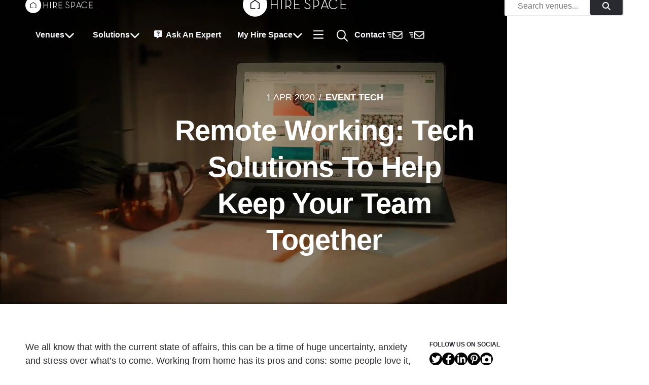

--- FILE ---
content_type: text/html; charset=utf-8
request_url: https://hirespace.com/blog/remote-working-tech-solutions-to-help-keep-your-team-together
body_size: 34332
content:
<!DOCTYPE html><html lang="en"><head><meta charSet="utf-8"/><meta name="viewport" content="width=device-width, initial-scale=1.0"/><title>Remote Working: Tech Solutions To Help Keep Your Team Together</title><meta name="robots" content="index,follow"/><meta name="googlebot" content="index,follow"/><meta name="description" content="When you&#x27;re working from home, it can be easy to get distracted and demotivated. Here are our top tech solutions to help keep your team together. "/><meta name="twitter:card" content="summary_large_image"/><meta name="twitter:site" content="@HireSpace"/><meta name="twitter:creator" content="@HireSpace"/><meta property="og:title" content="Remote Working: Tech Solutions To Help Keep Your Team Together"/><meta property="og:description" content="When you&#x27;re working from home, it can be easy to get distracted and demotivated. Here are our top tech solutions to help keep your team together. "/><link rel="canonical" href="https://hirespace.com/blog/remote-working-tech-solutions-to-help-keep-your-team-together"/><link rel="preload" as="image" imageSrcSet="/_next/image?url=%2Fblog-images%2Fcontent%2Fimages%2F2021%2F03%2Fremote-working-tech-solutions-1.jpg&amp;w=640&amp;q=45 640w, /_next/image?url=%2Fblog-images%2Fcontent%2Fimages%2F2021%2F03%2Fremote-working-tech-solutions-1.jpg&amp;w=750&amp;q=45 750w, /_next/image?url=%2Fblog-images%2Fcontent%2Fimages%2F2021%2F03%2Fremote-working-tech-solutions-1.jpg&amp;w=828&amp;q=45 828w, /_next/image?url=%2Fblog-images%2Fcontent%2Fimages%2F2021%2F03%2Fremote-working-tech-solutions-1.jpg&amp;w=1080&amp;q=45 1080w, /_next/image?url=%2Fblog-images%2Fcontent%2Fimages%2F2021%2F03%2Fremote-working-tech-solutions-1.jpg&amp;w=1200&amp;q=45 1200w, /_next/image?url=%2Fblog-images%2Fcontent%2Fimages%2F2021%2F03%2Fremote-working-tech-solutions-1.jpg&amp;w=1920&amp;q=45 1920w, /_next/image?url=%2Fblog-images%2Fcontent%2Fimages%2F2021%2F03%2Fremote-working-tech-solutions-1.jpg&amp;w=2048&amp;q=45 2048w, /_next/image?url=%2Fblog-images%2Fcontent%2Fimages%2F2021%2F03%2Fremote-working-tech-solutions-1.jpg&amp;w=3840&amp;q=45 3840w" imageSizes="100vw" fetchpriority="high"/><meta name="next-head-count" content="13"/><meta name="emotion-insertion-point" content=""/><style data-emotion="mui-global 1k1lb56">html{-webkit-font-smoothing:antialiased;-moz-osx-font-smoothing:grayscale;box-sizing:border-box;-webkit-text-size-adjust:100%;}*,*::before,*::after{box-sizing:inherit;}strong,b{font-weight:700;}body{margin:0;color:#282A30;font-family:open-sans,Helvetica,Arial,sans-serif;font-weight:400;font-size:1rem;line-height:1.5;background-color:#FFFFFF;}@media (min-width:600px){body{font-size:1.125rem;}}@media print{body{background-color:#FFFFFF;}}body::backdrop{background-color:#FFFFFF;}</style><style data-emotion="mui 1n14ish 1bosud2 1sgk60q 1foxy5n cdjry9 91y1io 1nuff62 un4488 kxu0dz 1rerx6y 1wxaqej 1yfxkmk 1e8y3dh 1guk29 19qgh2w 1hk7j4u 1g78ho2 1xdhyk6 ndpstn iezucv 3hs92s jocmys 1wfx6pl 1edvrgv am381p 1bus6se gq0s9k 1fqoj4y m7ukf7 mv4cf6 chz7cr sl8bt6 1tm4r12 47miec f9cfm4 1ey3rt3 1274r9c 1tdnocb 1hgaqin oiqtlc pu4wpn 1n74z0n nxzrfu 1m2gxxv 1j4ep6e 6qv2p0 k65zd1 x891mb o4hsh7 f6tv59 ivapdk xi606m 1imn021 7xd0af kxq15h 15j76c0 wfkgpp 1myqw7m 1mrwq1p 1oj2r36 1wpl0ww 6rheoq kv8h1e fvnlef 12yd0g3 1i6geo8 19egsyp m9pdlh t3t3k1 106kvd0 1mlwmvi 853ei2 1fzv4pp 1novjxf 1jkv0uh 1y8n8pm 50ojhe 1lv04sj 12r3lo7 1wt9g6d inlo0q 1jzves1 vzvi56 b2bulc 1xnxkbd m9ditt wpr8dq gn8w33 1gwtefv r6z5ec uwowd3 kqida8">.mui-1n14ish{background-color:#fff;color:#F7F9FC;-webkit-transition:box-shadow 300ms cubic-bezier(0.4, 0, 0.2, 1) 0ms;transition:box-shadow 300ms cubic-bezier(0.4, 0, 0.2, 1) 0ms;box-shadow:var(--Paper-shadow);background-image:var(--Paper-overlay);display:-webkit-box;display:-webkit-flex;display:-ms-flexbox;display:flex;-webkit-flex-direction:column;-ms-flex-direction:column;flex-direction:column;width:100%;box-sizing:border-box;-webkit-flex-shrink:0;-ms-flex-negative:0;flex-shrink:0;position:fixed;z-index:1100;top:0;left:auto;right:0;--AppBar-color:inherit;box-shadow:none;color:#F7F9FC;-webkit-transition:background .35s;transition:background .35s;}@media print{.mui-1n14ish{position:absolute;}}@media (min-width:0px){.mui-1n14ish{height:45px;background:#282A30;}}@media (min-width:900px){.mui-1n14ish{height:80px;background:transparent;}}.mui-1bosud2{width:100%;margin-left:auto;box-sizing:border-box;margin-right:auto;padding-left:1rem;padding-right:1rem;}@media (min-width:600px){.mui-1bosud2{padding-left:1.5rem;padding-right:1.5rem;}}@media (min-width:600px){.mui-1bosud2{padding-left:50px;padding-right:50px;}}@media (min-width:0px){.mui-1bosud2{height:45px;}}@media (min-width:900px){.mui-1bosud2{height:80px;}}.mui-1sgk60q{position:relative;display:-webkit-box;display:-webkit-flex;display:-ms-flexbox;display:flex;-webkit-align-items:center;-webkit-box-align:center;-ms-flex-align:center;align-items:center;min-height:56px;}@media (min-width:0px){@media (orientation: landscape){.mui-1sgk60q{min-height:48px;}}}@media (min-width:600px){.mui-1sgk60q{min-height:64px;}}@media (min-width:0px){.mui-1sgk60q{height:45px;min-height:45px!important;}}@media (min-width:900px){.mui-1sgk60q{height:80px;min-height:80px!important;}}.mui-1foxy5n{box-sizing:border-box;display:-webkit-box;display:-webkit-flex;display:-ms-flexbox;display:flex;-webkit-box-flex-wrap:wrap;-webkit-flex-wrap:wrap;-ms-flex-wrap:wrap;flex-wrap:wrap;width:100%;-webkit-flex-direction:row;-ms-flex-direction:row;flex-direction:row;-webkit-align-items:center;-webkit-box-align:center;-ms-flex-align:center;align-items:center;position:relative;}@media (min-width:900px){.mui-1foxy5n{-webkit-box-pack:justify;-webkit-justify-content:space-between;justify-content:space-between;}}.mui-cdjry9{margin-top:0.25rem;}.mui-91y1io{box-sizing:border-box;margin:0;-webkit-flex-direction:row;-ms-flex-direction:row;flex-direction:row;}@media (min-width:0px){.mui-91y1io{-webkit-box-flex:1;-webkit-flex-grow:1;-ms-flex-positive:1;flex-grow:1;margin-right:0rem;text-align:center;}}@media (min-width:900px){.mui-91y1io{-webkit-box-flex:0;-webkit-flex-grow:0;-ms-flex-positive:0;flex-grow:0;margin-right:1rem;text-align:start;}}.mui-1nuff62{display:-webkit-inline-box;display:-webkit-inline-flex;display:-ms-inline-flexbox;display:inline-flex;-webkit-align-items:center;-webkit-box-align:center;-ms-flex-align:center;align-items:center;-webkit-box-pack:center;-ms-flex-pack:center;-webkit-justify-content:center;justify-content:center;position:relative;box-sizing:border-box;-webkit-tap-highlight-color:transparent;background-color:transparent;outline:0;border:0;margin:0;border-radius:0;padding:0;cursor:pointer;-webkit-user-select:none;-moz-user-select:none;-ms-user-select:none;user-select:none;vertical-align:middle;-moz-appearance:none;-webkit-appearance:none;-webkit-text-decoration:none;text-decoration:none;color:inherit;font-family:open-sans,Helvetica,Arial,sans-serif;font-weight:500;font-size:0.875rem;line-height:1.75;text-transform:uppercase;min-width:64px;padding:6px 16px;border:0;border-radius:4px;-webkit-transition:background-color 250ms cubic-bezier(0.4, 0, 0.2, 1) 0ms,box-shadow 250ms cubic-bezier(0.4, 0, 0.2, 1) 0ms,border-color 250ms cubic-bezier(0.4, 0, 0.2, 1) 0ms,color 250ms cubic-bezier(0.4, 0, 0.2, 1) 0ms;transition:background-color 250ms cubic-bezier(0.4, 0, 0.2, 1) 0ms,box-shadow 250ms cubic-bezier(0.4, 0, 0.2, 1) 0ms,border-color 250ms cubic-bezier(0.4, 0, 0.2, 1) 0ms,color 250ms cubic-bezier(0.4, 0, 0.2, 1) 0ms;color:var(--variant-containedColor);background-color:var(--variant-containedBg);box-shadow:0px 3px 1px -2px rgba(0,0,0,0.2),0px 2px 2px 0px rgba(0,0,0,0.14),0px 1px 5px 0px rgba(0,0,0,0.12);--variant-textColor:#00A82C;--variant-outlinedColor:#00A82C;--variant-outlinedBorder:rgba(0, 168, 44, 0.5);--variant-containedColor:#FFFFFF;--variant-containedBg:#00A82C;padding:4px 10px;font-size:0.8125rem;-webkit-transition:background-color 250ms cubic-bezier(0.4, 0, 0.2, 1) 0ms,box-shadow 250ms cubic-bezier(0.4, 0, 0.2, 1) 0ms,border-color 250ms cubic-bezier(0.4, 0, 0.2, 1) 0ms;transition:background-color 250ms cubic-bezier(0.4, 0, 0.2, 1) 0ms,box-shadow 250ms cubic-bezier(0.4, 0, 0.2, 1) 0ms,border-color 250ms cubic-bezier(0.4, 0, 0.2, 1) 0ms;font-family:open-sans,Helvetica,Arial,sans-serif;font-weight:bold;text-transform:none;font-size:1rem;position:absolute;top:0;left:auto;right:200%;}.mui-1nuff62::-moz-focus-inner{border-style:none;}.mui-1nuff62.Mui-disabled{pointer-events:none;cursor:default;}@media print{.mui-1nuff62{-webkit-print-color-adjust:exact;color-adjust:exact;}}.mui-1nuff62:hover{-webkit-text-decoration:none;text-decoration:none;}.mui-1nuff62.Mui-disabled{color:rgba(0, 0, 0, 0.26);}.mui-1nuff62:hover{box-shadow:0px 2px 4px -1px rgba(0,0,0,0.2),0px 4px 5px 0px rgba(0,0,0,0.14),0px 1px 10px 0px rgba(0,0,0,0.12);}@media (hover: none){.mui-1nuff62:hover{box-shadow:0px 3px 1px -2px rgba(0,0,0,0.2),0px 2px 2px 0px rgba(0,0,0,0.14),0px 1px 5px 0px rgba(0,0,0,0.12);}}.mui-1nuff62:active{box-shadow:0px 5px 5px -3px rgba(0,0,0,0.2),0px 8px 10px 1px rgba(0,0,0,0.14),0px 3px 14px 2px rgba(0,0,0,0.12);}.mui-1nuff62.Mui-focusVisible{box-shadow:0px 3px 5px -1px rgba(0,0,0,0.2),0px 6px 10px 0px rgba(0,0,0,0.14),0px 1px 18px 0px rgba(0,0,0,0.12);}.mui-1nuff62.Mui-disabled{color:rgba(0, 0, 0, 0.26);box-shadow:none;background-color:rgba(0, 0, 0, 0.12);}@media (hover: hover){.mui-1nuff62:hover{--variant-containedBg:#53B04B;--variant-textBg:rgba(0, 168, 44, 0.04);--variant-outlinedBorder:#00A82C;--variant-outlinedBg:rgba(0, 168, 44, 0.04);}}.mui-1nuff62.MuiButton-loading{color:transparent;}.mui-un4488{box-sizing:border-box;display:-webkit-box;display:-webkit-flex;display:-ms-flexbox;display:flex;-webkit-box-flex-wrap:wrap;-webkit-flex-wrap:wrap;-ms-flex-wrap:wrap;flex-wrap:wrap;width:100%;-webkit-flex-direction:row;-ms-flex-direction:row;flex-direction:row;-webkit-align-items:center;-webkit-box-align:center;-ms-flex-align:center;align-items:center;background:#FFFFFF;border:2px solid #EBEDF0;border-radius:4px;cursor:pointer;-webkit-box-pack:justify;-webkit-justify-content:space-between;justify-content:space-between;overflow:hidden;-webkit-transition:-webkit-transform .35s,opacity .35s;transition:transform .35s,opacity .35s;}.mui-un4488.open.animate{opacity:0;-webkit-transform:scale(0);-moz-transform:scale(0);-ms-transform:scale(0);transform:scale(0);}.mui-un4488>.MuiGrid-item:not(:last-child){padding:0rem 1.5rem;}@media (max-width:599.95px){.mui-un4488>.MuiGrid-item:not(:last-child){padding:0rem 0.5rem;}}.mui-un4488>.MuiGrid-item+.MuiGrid-item:not(:last-child){border-left:1px solid #EBEDF0;}.mui-kxu0dz{box-sizing:border-box;margin:0;-webkit-flex-direction:row;-ms-flex-direction:row;flex-direction:row;-webkit-flex-basis:0;-ms-flex-preferred-size:0;flex-basis:0;-webkit-box-flex:1;-webkit-flex-grow:1;-ms-flex-positive:1;flex-grow:1;max-width:100%;}@media (min-width:600px){.mui-kxu0dz{-webkit-flex-basis:0;-ms-flex-preferred-size:0;flex-basis:0;-webkit-box-flex:1;-webkit-flex-grow:1;-ms-flex-positive:1;flex-grow:1;max-width:100%;}}@media (min-width:900px){.mui-kxu0dz{-webkit-flex-basis:0;-ms-flex-preferred-size:0;flex-basis:0;-webkit-box-flex:1;-webkit-flex-grow:1;-ms-flex-positive:1;flex-grow:1;max-width:100%;}}@media (min-width:1200px){.mui-kxu0dz{-webkit-flex-basis:0;-ms-flex-preferred-size:0;flex-basis:0;-webkit-box-flex:1;-webkit-flex-grow:1;-ms-flex-positive:1;flex-grow:1;max-width:100%;}}@media (min-width:1536px){.mui-kxu0dz{-webkit-flex-basis:0;-ms-flex-preferred-size:0;flex-basis:0;-webkit-box-flex:1;-webkit-flex-grow:1;-ms-flex-positive:1;flex-grow:1;max-width:100%;}}.mui-1rerx6y{margin:0;font-family:open-sans,Helvetica,Arial,sans-serif;font-weight:400;font-size:1rem;line-height:1.43;color:#282A30;color:#757575;}.mui-1wxaqej{box-sizing:border-box;margin:0;-webkit-flex-direction:row;-ms-flex-direction:row;flex-direction:row;}.mui-1yfxkmk{display:-webkit-inline-box;display:-webkit-inline-flex;display:-ms-inline-flexbox;display:inline-flex;-webkit-align-items:center;-webkit-box-align:center;-ms-flex-align:center;align-items:center;-webkit-box-pack:center;-ms-flex-pack:center;-webkit-justify-content:center;justify-content:center;position:relative;box-sizing:border-box;-webkit-tap-highlight-color:transparent;background-color:transparent;outline:0;border:0;margin:0;border-radius:0;padding:0;cursor:pointer;-webkit-user-select:none;-moz-user-select:none;-ms-user-select:none;user-select:none;vertical-align:middle;-moz-appearance:none;-webkit-appearance:none;-webkit-text-decoration:none;text-decoration:none;color:inherit;font-family:open-sans,Helvetica,Arial,sans-serif;font-weight:500;font-size:0.875rem;line-height:1.75;text-transform:uppercase;min-width:64px;padding:6px 16px;border:0;border-radius:4px;-webkit-transition:background-color 250ms cubic-bezier(0.4, 0, 0.2, 1) 0ms,box-shadow 250ms cubic-bezier(0.4, 0, 0.2, 1) 0ms,border-color 250ms cubic-bezier(0.4, 0, 0.2, 1) 0ms,color 250ms cubic-bezier(0.4, 0, 0.2, 1) 0ms;transition:background-color 250ms cubic-bezier(0.4, 0, 0.2, 1) 0ms,box-shadow 250ms cubic-bezier(0.4, 0, 0.2, 1) 0ms,border-color 250ms cubic-bezier(0.4, 0, 0.2, 1) 0ms,color 250ms cubic-bezier(0.4, 0, 0.2, 1) 0ms;color:var(--variant-containedColor);background-color:var(--variant-containedBg);box-shadow:0px 3px 1px -2px rgba(0,0,0,0.2),0px 2px 2px 0px rgba(0,0,0,0.14),0px 1px 5px 0px rgba(0,0,0,0.12);--variant-textColor:#282A30;--variant-outlinedColor:#282A30;--variant-outlinedBorder:rgba(40, 42, 48, 0.5);--variant-containedColor:#FFFFFF;--variant-containedBg:#282A30;padding:4px 10px;font-size:0.8125rem;-webkit-transition:background-color 250ms cubic-bezier(0.4, 0, 0.2, 1) 0ms,box-shadow 250ms cubic-bezier(0.4, 0, 0.2, 1) 0ms,border-color 250ms cubic-bezier(0.4, 0, 0.2, 1) 0ms;transition:background-color 250ms cubic-bezier(0.4, 0, 0.2, 1) 0ms,box-shadow 250ms cubic-bezier(0.4, 0, 0.2, 1) 0ms,border-color 250ms cubic-bezier(0.4, 0, 0.2, 1) 0ms;font-family:open-sans,Helvetica,Arial,sans-serif;font-weight:bold;text-transform:none;font-size:1rem;height:36px;}.mui-1yfxkmk::-moz-focus-inner{border-style:none;}.mui-1yfxkmk.Mui-disabled{pointer-events:none;cursor:default;}@media print{.mui-1yfxkmk{-webkit-print-color-adjust:exact;color-adjust:exact;}}.mui-1yfxkmk:hover{-webkit-text-decoration:none;text-decoration:none;}.mui-1yfxkmk.Mui-disabled{color:rgba(0, 0, 0, 0.26);}.mui-1yfxkmk:hover{box-shadow:0px 2px 4px -1px rgba(0,0,0,0.2),0px 4px 5px 0px rgba(0,0,0,0.14),0px 1px 10px 0px rgba(0,0,0,0.12);}@media (hover: none){.mui-1yfxkmk:hover{box-shadow:0px 3px 1px -2px rgba(0,0,0,0.2),0px 2px 2px 0px rgba(0,0,0,0.14),0px 1px 5px 0px rgba(0,0,0,0.12);}}.mui-1yfxkmk:active{box-shadow:0px 5px 5px -3px rgba(0,0,0,0.2),0px 8px 10px 1px rgba(0,0,0,0.14),0px 3px 14px 2px rgba(0,0,0,0.12);}.mui-1yfxkmk.Mui-focusVisible{box-shadow:0px 3px 5px -1px rgba(0,0,0,0.2),0px 6px 10px 0px rgba(0,0,0,0.14),0px 1px 18px 0px rgba(0,0,0,0.12);}.mui-1yfxkmk.Mui-disabled{color:rgba(0, 0, 0, 0.26);box-shadow:none;background-color:rgba(0, 0, 0, 0.12);}@media (hover: hover){.mui-1yfxkmk:hover{--variant-textBg:rgba(40, 42, 48, 0.04);--variant-outlinedBorder:#282A30;--variant-outlinedBg:rgba(40, 42, 48, 0.04);}}.mui-1yfxkmk.MuiButton-loading{color:transparent;}.mui-1e8y3dh{box-sizing:border-box;margin:0;-webkit-flex-direction:row;-ms-flex-direction:row;flex-direction:row;display:-webkit-box;display:-webkit-flex;display:-ms-flexbox;display:flex;}@media (min-width:0px){.mui-1e8y3dh{position:absolute;top:0;right:0;}}@media (min-width:900px){.mui-1e8y3dh{position:inherit;top:none;right:none;}}@media (min-width:0px){.mui-1guk29{display:none;}}@media (min-width:900px){.mui-1guk29{display:-webkit-box;display:-webkit-flex;display:-ms-flexbox;display:flex;}}.mui-19qgh2w{padding-left:0.75rem;padding-right:0.75rem;}.mui-1hk7j4u{display:-webkit-inline-box;display:-webkit-inline-flex;display:-ms-inline-flexbox;display:inline-flex;-webkit-align-items:center;-webkit-box-align:center;-ms-flex-align:center;align-items:center;-webkit-box-pack:center;-ms-flex-pack:center;-webkit-justify-content:center;justify-content:center;position:relative;box-sizing:border-box;-webkit-tap-highlight-color:transparent;background-color:transparent;outline:0;border:0;margin:0;border-radius:0;padding:0;cursor:pointer;-webkit-user-select:none;-moz-user-select:none;-ms-user-select:none;user-select:none;vertical-align:middle;-moz-appearance:none;-webkit-appearance:none;-webkit-text-decoration:none;text-decoration:none;color:inherit;font-family:open-sans,Helvetica,Arial,sans-serif;font-weight:500;font-size:0.875rem;line-height:1.75;text-transform:uppercase;min-width:64px;padding:6px 16px;border:0;border-radius:4px;-webkit-transition:background-color 250ms cubic-bezier(0.4, 0, 0.2, 1) 0ms,box-shadow 250ms cubic-bezier(0.4, 0, 0.2, 1) 0ms,border-color 250ms cubic-bezier(0.4, 0, 0.2, 1) 0ms,color 250ms cubic-bezier(0.4, 0, 0.2, 1) 0ms;transition:background-color 250ms cubic-bezier(0.4, 0, 0.2, 1) 0ms,box-shadow 250ms cubic-bezier(0.4, 0, 0.2, 1) 0ms,border-color 250ms cubic-bezier(0.4, 0, 0.2, 1) 0ms,color 250ms cubic-bezier(0.4, 0, 0.2, 1) 0ms;padding:6px 8px;color:var(--variant-textColor);background-color:var(--variant-textBg);color:inherit;border-color:currentColor;--variant-containedBg:#282A30;-webkit-transition:background-color 250ms cubic-bezier(0.4, 0, 0.2, 1) 0ms,box-shadow 250ms cubic-bezier(0.4, 0, 0.2, 1) 0ms,border-color 250ms cubic-bezier(0.4, 0, 0.2, 1) 0ms;transition:background-color 250ms cubic-bezier(0.4, 0, 0.2, 1) 0ms,box-shadow 250ms cubic-bezier(0.4, 0, 0.2, 1) 0ms,border-color 250ms cubic-bezier(0.4, 0, 0.2, 1) 0ms;font-family:open-sans,Helvetica,Arial,sans-serif;font-weight:bold;text-transform:none;font-weight:normal;font-size:1.125rem;min-height:48px;}.mui-1hk7j4u::-moz-focus-inner{border-style:none;}.mui-1hk7j4u.Mui-disabled{pointer-events:none;cursor:default;}@media print{.mui-1hk7j4u{-webkit-print-color-adjust:exact;color-adjust:exact;}}.mui-1hk7j4u:hover{-webkit-text-decoration:none;text-decoration:none;}.mui-1hk7j4u.Mui-disabled{color:rgba(0, 0, 0, 0.26);}@media (hover: hover){.mui-1hk7j4u:hover{--variant-containedBg:#333640;--variant-textBg:rgba(247, 249, 252, 0.04);--variant-outlinedBg:rgba(247, 249, 252, 0.04);}}.mui-1hk7j4u.MuiButton-loading{color:transparent;}@media (min-width:600px){.mui-1hk7j4u{min-height:56px;}}.mui-1hk7j4u:focus{outline:auto;}.mui-1g78ho2{display:inherit;margin-right:-4px;margin-left:8px;}.mui-1g78ho2>*:nth-of-type(1){font-size:20px;}.mui-ndpstn{background-color:#fff;color:#F7F9FC;-webkit-transition:box-shadow 300ms cubic-bezier(0.4, 0, 0.2, 1) 0ms;transition:box-shadow 300ms cubic-bezier(0.4, 0, 0.2, 1) 0ms;border-radius:4px;box-shadow:var(--Paper-shadow);background-image:var(--Paper-overlay);padding:0.5rem;right:-400px;left:auto;}.mui-iezucv{list-style:none;margin:0;padding:0;position:relative;padding-top:8px;padding-bottom:8px;white-space:nowrap;}.mui-3hs92s{box-sizing:border-box;display:-webkit-box;display:-webkit-flex;display:-ms-flexbox;display:flex;-webkit-box-flex-wrap:wrap;-webkit-flex-wrap:wrap;-ms-flex-wrap:wrap;flex-wrap:wrap;width:100%;-webkit-flex-direction:row;-ms-flex-direction:row;flex-direction:row;text-align:justify;min-width:720px;margin:0rem;padding:0rem;}.mui-jocmys{box-sizing:border-box;margin:0;-webkit-flex-direction:row;-ms-flex-direction:row;flex-direction:row;-webkit-flex-basis:33.333333%;-ms-flex-preferred-size:33.333333%;flex-basis:33.333333%;-webkit-box-flex:0;-webkit-flex-grow:0;-ms-flex-positive:0;flex-grow:0;max-width:33.333333%;margin:0rem;padding:0rem;}@media (min-width:600px){.mui-jocmys{-webkit-flex-basis:33.333333%;-ms-flex-preferred-size:33.333333%;flex-basis:33.333333%;-webkit-box-flex:0;-webkit-flex-grow:0;-ms-flex-positive:0;flex-grow:0;max-width:33.333333%;}}@media (min-width:900px){.mui-jocmys{-webkit-flex-basis:33.333333%;-ms-flex-preferred-size:33.333333%;flex-basis:33.333333%;-webkit-box-flex:0;-webkit-flex-grow:0;-ms-flex-positive:0;flex-grow:0;max-width:33.333333%;}}@media (min-width:1200px){.mui-jocmys{-webkit-flex-basis:33.333333%;-ms-flex-preferred-size:33.333333%;flex-basis:33.333333%;-webkit-box-flex:0;-webkit-flex-grow:0;-ms-flex-positive:0;flex-grow:0;max-width:33.333333%;}}@media (min-width:1536px){.mui-jocmys{-webkit-flex-basis:33.333333%;-ms-flex-preferred-size:33.333333%;flex-basis:33.333333%;-webkit-box-flex:0;-webkit-flex-grow:0;-ms-flex-positive:0;flex-grow:0;max-width:33.333333%;}}.mui-1wfx6pl{margin:0;font-family:open-sans,Helvetica,Arial,sans-serif;font-weight:bold;font-size:1rem;line-height:1.5rem;color:#F7F9FC;color:#282A30;font-size:1.125rem;font-weight:700;margin-top:0.5rem;margin-left:1rem;min-height:1.5rem;}.mui-1edvrgv{margin:0;-webkit-flex-shrink:0;-ms-flex-negative:0;flex-shrink:0;border-width:0;border-style:solid;border-color:#EBEDF0;border-bottom-width:thin;margin-top:1rem;}.mui-am381p{margin:0;font:inherit;line-height:inherit;letter-spacing:inherit;color:#282A30;-webkit-text-decoration:none;text-decoration:none;color:#282A30;padding:1rem;display:block;}.mui-1bus6se{margin:0;font-family:open-sans,Helvetica,Arial,sans-serif;font-weight:400;font-size:1rem;line-height:1.5;color:#F7F9FC;padding-top:1rem;padding-bottom:1rem;padding-left:0.75rem;padding-right:0.75rem;font-size:1rem!important;font-weight:600;}@media (min-width:600px){.mui-1bus6se{font-size:1.125rem;}}.mui-gq0s9k{display:-webkit-inline-box;display:-webkit-inline-flex;display:-ms-inline-flexbox;display:inline-flex;-webkit-align-items:center;-webkit-box-align:center;-ms-flex-align:center;align-items:center;-webkit-box-pack:center;-ms-flex-pack:center;-webkit-justify-content:center;justify-content:center;position:relative;box-sizing:border-box;-webkit-tap-highlight-color:transparent;background-color:transparent;outline:0;border:0;margin:0;border-radius:0;padding:0;cursor:pointer;-webkit-user-select:none;-moz-user-select:none;-ms-user-select:none;user-select:none;vertical-align:middle;-moz-appearance:none;-webkit-appearance:none;-webkit-text-decoration:none;text-decoration:none;color:inherit;text-align:center;-webkit-flex:0 0 auto;-ms-flex:0 0 auto;flex:0 0 auto;font-size:1.5rem;padding:8px;border-radius:50%;color:rgba(0, 0, 0, 0.54);-webkit-transition:background-color 150ms cubic-bezier(0.4, 0, 0.2, 1) 0ms;transition:background-color 150ms cubic-bezier(0.4, 0, 0.2, 1) 0ms;--IconButton-hoverBg:rgba(0, 0, 0, 0.04);color:inherit;padding:5px;font-size:1.125rem;margin-right:1rem;}.mui-gq0s9k::-moz-focus-inner{border-style:none;}.mui-gq0s9k.Mui-disabled{pointer-events:none;cursor:default;}@media print{.mui-gq0s9k{-webkit-print-color-adjust:exact;color-adjust:exact;}}.mui-gq0s9k:hover{background-color:var(--IconButton-hoverBg);}@media (hover: none){.mui-gq0s9k:hover{background-color:transparent;}}.mui-gq0s9k.Mui-disabled{background-color:transparent;color:rgba(0, 0, 0, 0.26);}.mui-gq0s9k.MuiIconButton-loading{color:transparent;}.mui-1fqoj4y{display:-webkit-inline-box;display:-webkit-inline-flex;display:-ms-inline-flexbox;display:inline-flex;-webkit-align-items:center;-webkit-box-align:center;-ms-flex-align:center;align-items:center;-webkit-box-pack:center;-ms-flex-pack:center;-webkit-justify-content:center;justify-content:center;position:relative;box-sizing:border-box;-webkit-tap-highlight-color:transparent;background-color:transparent;outline:0;border:0;margin:0;border-radius:0;padding:0;cursor:pointer;-webkit-user-select:none;-moz-user-select:none;-ms-user-select:none;user-select:none;vertical-align:middle;-moz-appearance:none;-webkit-appearance:none;-webkit-text-decoration:none;text-decoration:none;color:inherit;text-align:center;-webkit-flex:0 0 auto;-ms-flex:0 0 auto;flex:0 0 auto;font-size:1.5rem;padding:8px;border-radius:50%;color:rgba(0, 0, 0, 0.54);-webkit-transition:background-color 150ms cubic-bezier(0.4, 0, 0.2, 1) 0ms;transition:background-color 150ms cubic-bezier(0.4, 0, 0.2, 1) 0ms;--IconButton-hoverBg:rgba(0, 0, 0, 0.04);color:inherit;padding:5px;font-size:1.125rem;margin-top:0.25rem;}.mui-1fqoj4y::-moz-focus-inner{border-style:none;}.mui-1fqoj4y.Mui-disabled{pointer-events:none;cursor:default;}@media print{.mui-1fqoj4y{-webkit-print-color-adjust:exact;color-adjust:exact;}}.mui-1fqoj4y:hover{background-color:var(--IconButton-hoverBg);}@media (hover: none){.mui-1fqoj4y:hover{background-color:transparent;}}.mui-1fqoj4y.Mui-disabled{background-color:transparent;color:rgba(0, 0, 0, 0.26);}.mui-1fqoj4y.MuiIconButton-loading{color:transparent;}.mui-m7ukf7{display:-webkit-inline-box;display:-webkit-inline-flex;display:-ms-inline-flexbox;display:inline-flex;-webkit-align-items:center;-webkit-box-align:center;-ms-flex-align:center;align-items:center;-webkit-box-pack:center;-ms-flex-pack:center;-webkit-justify-content:center;justify-content:center;position:relative;box-sizing:border-box;-webkit-tap-highlight-color:transparent;background-color:transparent;outline:0;border:0;margin:0;border-radius:0;padding:0;cursor:pointer;-webkit-user-select:none;-moz-user-select:none;-ms-user-select:none;user-select:none;vertical-align:middle;-moz-appearance:none;-webkit-appearance:none;-webkit-text-decoration:none;text-decoration:none;color:inherit;font-family:open-sans,Helvetica,Arial,sans-serif;font-weight:500;font-size:0.875rem;line-height:1.75;text-transform:uppercase;min-width:64px;padding:6px 16px;border:0;border-radius:4px;-webkit-transition:background-color 250ms cubic-bezier(0.4, 0, 0.2, 1) 0ms,box-shadow 250ms cubic-bezier(0.4, 0, 0.2, 1) 0ms,border-color 250ms cubic-bezier(0.4, 0, 0.2, 1) 0ms,color 250ms cubic-bezier(0.4, 0, 0.2, 1) 0ms;transition:background-color 250ms cubic-bezier(0.4, 0, 0.2, 1) 0ms,box-shadow 250ms cubic-bezier(0.4, 0, 0.2, 1) 0ms,border-color 250ms cubic-bezier(0.4, 0, 0.2, 1) 0ms,color 250ms cubic-bezier(0.4, 0, 0.2, 1) 0ms;padding:6px 8px;color:var(--variant-textColor);background-color:var(--variant-textBg);color:inherit;border-color:currentColor;--variant-containedBg:#282A30;-webkit-transition:background-color 250ms cubic-bezier(0.4, 0, 0.2, 1) 0ms,box-shadow 250ms cubic-bezier(0.4, 0, 0.2, 1) 0ms,border-color 250ms cubic-bezier(0.4, 0, 0.2, 1) 0ms;transition:background-color 250ms cubic-bezier(0.4, 0, 0.2, 1) 0ms,box-shadow 250ms cubic-bezier(0.4, 0, 0.2, 1) 0ms,border-color 250ms cubic-bezier(0.4, 0, 0.2, 1) 0ms;font-family:open-sans,Helvetica,Arial,sans-serif;font-weight:bold;text-transform:none;font-weight:normal;font-size:1.125rem;min-height:48px;}.mui-m7ukf7::-moz-focus-inner{border-style:none;}.mui-m7ukf7.Mui-disabled{pointer-events:none;cursor:default;}@media print{.mui-m7ukf7{-webkit-print-color-adjust:exact;color-adjust:exact;}}.mui-m7ukf7:hover{-webkit-text-decoration:none;text-decoration:none;}.mui-m7ukf7.Mui-disabled{color:rgba(0, 0, 0, 0.26);}@media (hover: hover){.mui-m7ukf7:hover{--variant-containedBg:#333640;--variant-textBg:rgba(247, 249, 252, 0.04);--variant-outlinedBg:rgba(247, 249, 252, 0.04);}}.mui-m7ukf7.MuiButton-loading{color:transparent;}@media (min-width:600px){.mui-m7ukf7{min-height:56px;}}.mui-mv4cf6{margin:0;font-family:open-sans,Helvetica,Arial,sans-serif;font-weight:400;font-size:1rem;line-height:1.5;color:#F7F9FC;font-weight:600;font-size:1rem!important;}@media (min-width:600px){.mui-mv4cf6{font-size:1.125rem;}}.mui-chz7cr{position:relative;display:-webkit-inline-box;display:-webkit-inline-flex;display:-ms-inline-flexbox;display:inline-flex;vertical-align:middle;-webkit-flex-shrink:0;-ms-flex-negative:0;flex-shrink:0;}.mui-sl8bt6{margin-right:0rem;}.mui-1tm4r12{display:-webkit-box;display:-webkit-flex;display:-ms-flexbox;display:flex;-webkit-flex-direction:row;-ms-flex-direction:row;flex-direction:row;-webkit-box-flex-wrap:wrap;-webkit-flex-wrap:wrap;-ms-flex-wrap:wrap;flex-wrap:wrap;-webkit-box-pack:center;-ms-flex-pack:center;-webkit-justify-content:center;justify-content:center;-webkit-align-content:center;-ms-flex-line-pack:center;align-content:center;-webkit-align-items:center;-webkit-box-align:center;-ms-flex-align:center;align-items:center;position:absolute;box-sizing:border-box;font-family:open-sans,Helvetica,Arial,sans-serif;font-weight:500;font-size:0.75rem;min-width:20px;line-height:1;padding:0 6px;height:20px;border-radius:10px;z-index:1;-webkit-transition:-webkit-transform 225ms cubic-bezier(0.4, 0, 0.2, 1) 0ms;transition:transform 225ms cubic-bezier(0.4, 0, 0.2, 1) 0ms;background-color:#00A82C;color:#FFFFFF;top:0;right:0;-webkit-transform:scale(1) translate(50%, -50%);-moz-transform:scale(1) translate(50%, -50%);-ms-transform:scale(1) translate(50%, -50%);transform:scale(1) translate(50%, -50%);transform-origin:100% 0%;-webkit-transition:-webkit-transform 195ms cubic-bezier(0.4, 0, 0.2, 1) 0ms;transition:transform 195ms cubic-bezier(0.4, 0, 0.2, 1) 0ms;}.mui-1tm4r12.MuiBadge-invisible{-webkit-transform:scale(0) translate(50%, -50%);-moz-transform:scale(0) translate(50%, -50%);-ms-transform:scale(0) translate(50%, -50%);transform:scale(0) translate(50%, -50%);}.mui-47miec{margin-top:0rem;}.mui-f9cfm4{position:relative;min-height:400px;max-height:400px;height:400px;margin-bottom:1.5rem;max-width:100%;}@media (min-width:900px){.mui-f9cfm4{min-height:648px;}}@media (max-width:599.95px){.mui-f9cfm4{min-height:550px;}}.mui-1ey3rt3{padding:7rem 0rem 3.5rem 0rem;position:absolute;top:0;left:0;right:0;bottom:0;display:-webkit-box;display:-webkit-flex;display:-ms-flexbox;display:flex;-webkit-flex-direction:column;-ms-flex-direction:column;flex-direction:column;-webkit-box-pack:center;-ms-flex-pack:center;-webkit-justify-content:center;justify-content:center;-webkit-align-items:center;-webkit-box-align:center;-ms-flex-align:center;align-items:center;-webkit-flex:1 1;-ms-flex:1 1;flex:1 1;}.mui-1ey3rt3 *{color:#FFFFFF!important;text-align:center;}.mui-1274r9c{max-width:600px;}.mui-1tdnocb{text-align:center;text-transform:uppercase;margin-bottom:1rem;}.mui-1hgaqin{margin:0;font-family:open-sans,Helvetica,Arial,sans-serif;font-weight:400;font-size:1rem;line-height:1.5;color:#282A30;color:#FFFFFF;display:inline-block;}@media (min-width:600px){.mui-1hgaqin{font-size:1.125rem;}}.mui-1hgaqin::after{display:inline-block;content:"/";margin-left:0.5rem;margin-right:0.5rem;}@media (max-width:599.95px){.mui-1hgaqin::after{display:none;}}.mui-oiqtlc{margin:0;font-family:open-sans,Helvetica,Arial,sans-serif;font-weight:400;font-size:1rem;line-height:1.5;color:#282A30;color:#FFFFFF;display:inline-block;font-weight:bold;-webkit-text-decoration:none;text-decoration:none;}@media (min-width:600px){.mui-oiqtlc{font-size:1.125rem;}}@media (max-width:599.95px){.mui-oiqtlc{display:block;}}.mui-oiqtlc:hover{-webkit-text-decoration:underline;text-decoration:underline;}.mui-pu4wpn{margin:0;font-family:brandon-grotesque,Helvetica,Arial,sans-serif;font-weight:bold;font-size:2.5rem;line-height:3.5rem;color:#282A30;letter-spacing:-0.7px;margin-bottom:1rem;}@media (min-width:600px){.mui-pu4wpn{font-size:3.5rem;line-height:4.5rem;}}.mui-1n74z0n{width:100%;margin-left:auto;box-sizing:border-box;margin-right:auto;padding-left:1rem;padding-right:1rem;margin-top:0;padding-bottom:1rem;position:static;}@media (min-width:600px){.mui-1n74z0n{padding-left:1.5rem;padding-right:1.5rem;}}@media (min-width:1536px){.mui-1n74z0n{max-width:1536px;}}@media (min-width:600px){.mui-1n74z0n{padding-left:50px;padding-right:50px;}}.mui-nxzrfu{box-sizing:border-box;display:-webkit-box;display:-webkit-flex;display:-ms-flexbox;display:flex;-webkit-box-flex-wrap:wrap;-webkit-flex-wrap:wrap;-ms-flex-wrap:wrap;flex-wrap:wrap;width:100%;-webkit-flex-direction:row;-ms-flex-direction:row;flex-direction:row;margin-top:calc(-1 * 1rem);width:calc(100% + 1rem);margin-left:calc(-1 * 1rem);}.mui-nxzrfu>.MuiGrid-item{padding-top:1rem;}.mui-nxzrfu>.MuiGrid-item{padding-left:1rem;}.mui-1m2gxxv{box-sizing:border-box;display:-webkit-box;display:-webkit-flex;display:-ms-flexbox;display:flex;-webkit-box-flex-wrap:wrap;-webkit-flex-wrap:wrap;-ms-flex-wrap:wrap;flex-wrap:wrap;width:100%;margin:0;-webkit-flex-direction:row;-ms-flex-direction:row;flex-direction:row;margin-top:calc(-1 * 1rem);-webkit-flex-basis:100%;-ms-flex-preferred-size:100%;flex-basis:100%;-webkit-box-flex:0;-webkit-flex-grow:0;-ms-flex-positive:0;flex-grow:0;max-width:100%;-webkit-flex-direction:column;-ms-flex-direction:column;flex-direction:column;}.mui-1m2gxxv>.MuiGrid-item{padding-top:1rem;}@media (min-width:600px){.mui-1m2gxxv{-webkit-flex-basis:100%;-ms-flex-preferred-size:100%;flex-basis:100%;-webkit-box-flex:0;-webkit-flex-grow:0;-ms-flex-positive:0;flex-grow:0;max-width:100%;}}@media (min-width:900px){.mui-1m2gxxv{-webkit-flex-basis:66.666667%;-ms-flex-preferred-size:66.666667%;flex-basis:66.666667%;-webkit-box-flex:0;-webkit-flex-grow:0;-ms-flex-positive:0;flex-grow:0;max-width:66.666667%;}}@media (min-width:1200px){.mui-1m2gxxv{-webkit-flex-basis:66.666667%;-ms-flex-preferred-size:66.666667%;flex-basis:66.666667%;-webkit-box-flex:0;-webkit-flex-grow:0;-ms-flex-positive:0;flex-grow:0;max-width:66.666667%;}}@media (min-width:1536px){.mui-1m2gxxv{-webkit-flex-basis:66.666667%;-ms-flex-preferred-size:66.666667%;flex-basis:66.666667%;-webkit-box-flex:0;-webkit-flex-grow:0;-ms-flex-positive:0;flex-grow:0;max-width:66.666667%;}}.mui-1j4ep6e{margin:0;font-family:open-sans,Helvetica,Arial,sans-serif;font-weight:400;font-size:1rem;line-height:1.5;color:#282A30;margin-bottom:16px;}@media (min-width:600px){.mui-1j4ep6e{font-size:1.125rem;}}.mui-6qv2p0{margin:0;font-family:brandon-grotesque,Helvetica,Arial,sans-serif;font-weight:bold;font-size:2rem;line-height:3rem;color:#282A30;letter-spacing:-0.5px;margin-bottom:1rem;font-size:2.5rem!important;}@media (min-width:600px){.mui-6qv2p0{font-size:2.5rem;}}.mui-k65zd1{margin:0;font-family:brandon-grotesque,Helvetica,Arial,sans-serif;font-weight:bold;font-size:1.5rem;line-height:2.5rem;color:#282A30;letter-spacing:-0.4px;font-size:1.75rem!important;}@media (min-width:600px){.mui-k65zd1{font-size:2rem;}}.mui-x891mb{margin:0;font:inherit;line-height:inherit;letter-spacing:inherit;color:#00A82C;-webkit-text-decoration:none;text-decoration:none;color:rgb(0, 123, 168);font-weight:600;-webkit-text-decoration:none;text-decoration:none;}.mui-x891mb:hover{-webkit-text-decoration:underline;text-decoration:underline;}.mui-o4hsh7{margin:0rem;margin-bottom:1rem;}.mui-f6tv59{box-sizing:border-box;display:-webkit-box;display:-webkit-flex;display:-ms-flexbox;display:flex;-webkit-box-flex-wrap:wrap;-webkit-flex-wrap:wrap;-ms-flex-wrap:wrap;flex-wrap:wrap;width:100%;-webkit-flex-direction:row;-ms-flex-direction:row;flex-direction:row;margin-top:calc(-1 * 0.5rem);width:calc(100% + 0.5rem);margin-left:calc(-1 * 0.5rem);}.mui-f6tv59>.MuiGrid-item{padding-top:0.5rem;}.mui-f6tv59>.MuiGrid-item{padding-left:0.5rem;}.mui-ivapdk{box-sizing:border-box;margin:0;-webkit-flex-direction:row;-ms-flex-direction:row;flex-direction:row;-webkit-flex-basis:100%;-ms-flex-preferred-size:100%;flex-basis:100%;-webkit-box-flex:0;-webkit-flex-grow:0;-ms-flex-positive:0;flex-grow:0;max-width:100%;min-height:400px;}@media (min-width:600px){.mui-ivapdk{-webkit-flex-basis:100%;-ms-flex-preferred-size:100%;flex-basis:100%;-webkit-box-flex:0;-webkit-flex-grow:0;-ms-flex-positive:0;flex-grow:0;max-width:100%;}}@media (min-width:900px){.mui-ivapdk{-webkit-flex-basis:100%;-ms-flex-preferred-size:100%;flex-basis:100%;-webkit-box-flex:0;-webkit-flex-grow:0;-ms-flex-positive:0;flex-grow:0;max-width:100%;}}@media (min-width:1200px){.mui-ivapdk{-webkit-flex-basis:100%;-ms-flex-preferred-size:100%;flex-basis:100%;-webkit-box-flex:0;-webkit-flex-grow:0;-ms-flex-positive:0;flex-grow:0;max-width:100%;}}@media (min-width:1536px){.mui-ivapdk{-webkit-flex-basis:100%;-ms-flex-preferred-size:100%;flex-basis:100%;-webkit-box-flex:0;-webkit-flex-grow:0;-ms-flex-positive:0;flex-grow:0;max-width:100%;}}.mui-xi606m{text-align:center;}.mui-1imn021{display:-webkit-inline-box;display:-webkit-inline-flex;display:-ms-inline-flexbox;display:inline-flex;-webkit-align-items:center;-webkit-box-align:center;-ms-flex-align:center;align-items:center;-webkit-box-pack:center;-ms-flex-pack:center;-webkit-justify-content:center;justify-content:center;position:relative;box-sizing:border-box;-webkit-tap-highlight-color:transparent;background-color:transparent;outline:0;border:0;margin:0;border-radius:0;padding:0;cursor:pointer;-webkit-user-select:none;-moz-user-select:none;-ms-user-select:none;user-select:none;vertical-align:middle;-moz-appearance:none;-webkit-appearance:none;-webkit-text-decoration:none;text-decoration:none;color:inherit;font-family:open-sans,Helvetica,Arial,sans-serif;font-weight:500;font-size:0.875rem;line-height:1.75;text-transform:uppercase;min-width:64px;padding:6px 16px;border:0;border-radius:4px;-webkit-transition:background-color 250ms cubic-bezier(0.4, 0, 0.2, 1) 0ms,box-shadow 250ms cubic-bezier(0.4, 0, 0.2, 1) 0ms,border-color 250ms cubic-bezier(0.4, 0, 0.2, 1) 0ms,color 250ms cubic-bezier(0.4, 0, 0.2, 1) 0ms;transition:background-color 250ms cubic-bezier(0.4, 0, 0.2, 1) 0ms,box-shadow 250ms cubic-bezier(0.4, 0, 0.2, 1) 0ms,border-color 250ms cubic-bezier(0.4, 0, 0.2, 1) 0ms,color 250ms cubic-bezier(0.4, 0, 0.2, 1) 0ms;color:var(--variant-containedColor);background-color:var(--variant-containedBg);box-shadow:0px 3px 1px -2px rgba(0,0,0,0.2),0px 2px 2px 0px rgba(0,0,0,0.14),0px 1px 5px 0px rgba(0,0,0,0.12);--variant-textColor:#00A82C;--variant-outlinedColor:#00A82C;--variant-outlinedBorder:rgba(0, 168, 44, 0.5);--variant-containedColor:#FFFFFF;--variant-containedBg:#00A82C;-webkit-transition:background-color 250ms cubic-bezier(0.4, 0, 0.2, 1) 0ms,box-shadow 250ms cubic-bezier(0.4, 0, 0.2, 1) 0ms,border-color 250ms cubic-bezier(0.4, 0, 0.2, 1) 0ms;transition:background-color 250ms cubic-bezier(0.4, 0, 0.2, 1) 0ms,box-shadow 250ms cubic-bezier(0.4, 0, 0.2, 1) 0ms,border-color 250ms cubic-bezier(0.4, 0, 0.2, 1) 0ms;font-family:open-sans,Helvetica,Arial,sans-serif;font-weight:bold;text-transform:none;font-size:1.125rem;min-height:48px;}.mui-1imn021::-moz-focus-inner{border-style:none;}.mui-1imn021.Mui-disabled{pointer-events:none;cursor:default;}@media print{.mui-1imn021{-webkit-print-color-adjust:exact;color-adjust:exact;}}.mui-1imn021:hover{-webkit-text-decoration:none;text-decoration:none;}.mui-1imn021.Mui-disabled{color:rgba(0, 0, 0, 0.26);}.mui-1imn021:hover{box-shadow:0px 2px 4px -1px rgba(0,0,0,0.2),0px 4px 5px 0px rgba(0,0,0,0.14),0px 1px 10px 0px rgba(0,0,0,0.12);}@media (hover: none){.mui-1imn021:hover{box-shadow:0px 3px 1px -2px rgba(0,0,0,0.2),0px 2px 2px 0px rgba(0,0,0,0.14),0px 1px 5px 0px rgba(0,0,0,0.12);}}.mui-1imn021:active{box-shadow:0px 5px 5px -3px rgba(0,0,0,0.2),0px 8px 10px 1px rgba(0,0,0,0.14),0px 3px 14px 2px rgba(0,0,0,0.12);}.mui-1imn021.Mui-focusVisible{box-shadow:0px 3px 5px -1px rgba(0,0,0,0.2),0px 6px 10px 0px rgba(0,0,0,0.14),0px 1px 18px 0px rgba(0,0,0,0.12);}.mui-1imn021.Mui-disabled{color:rgba(0, 0, 0, 0.26);box-shadow:none;background-color:rgba(0, 0, 0, 0.12);}@media (hover: hover){.mui-1imn021:hover{--variant-containedBg:#53B04B;--variant-textBg:rgba(0, 168, 44, 0.04);--variant-outlinedBorder:#00A82C;--variant-outlinedBg:rgba(0, 168, 44, 0.04);}}.mui-1imn021.MuiButton-loading{color:transparent;}@media (min-width:600px){.mui-1imn021{min-height:56px;}}.mui-7xd0af{margin:0;-webkit-flex-shrink:0;-ms-flex-negative:0;flex-shrink:0;border-width:0;border-style:solid;border-color:#EBEDF0;border-bottom-width:thin;position:relative;height:1px;margin:3vw 0;width:100%;border:0;border-top:1px solid #dce1e1;box-sizing:border-box;}.mui-7xd0af::after{content:"";position:absolute;top:-15px;left:50%;margin-left:-10px;width:1px;height:30px;background:#e3e9ed;box-shadow:0 0 0 5px #fff;-webkit-transform:rotate(45deg);-moz-transform:rotate(45deg);-ms-transform:rotate(45deg);transform:rotate(45deg);}.mui-kxq15h{margin:0;font-family:brandon-grotesque,Helvetica,Arial,sans-serif;font-weight:bold;font-size:2rem;line-height:3rem;color:#282A30;letter-spacing:-0.5px;margin-bottom:1rem;text-align:center;}@media (min-width:600px){.mui-kxq15h{font-size:2.5rem;}}.mui-15j76c0{box-sizing:border-box;margin:0;-webkit-flex-direction:row;-ms-flex-direction:row;flex-direction:row;-webkit-flex-basis:100%;-ms-flex-preferred-size:100%;flex-basis:100%;-webkit-box-flex:0;-webkit-flex-grow:0;-ms-flex-positive:0;flex-grow:0;max-width:100%;}@media (min-width:600px){.mui-15j76c0{-webkit-flex-basis:100%;-ms-flex-preferred-size:100%;flex-basis:100%;-webkit-box-flex:0;-webkit-flex-grow:0;-ms-flex-positive:0;flex-grow:0;max-width:100%;}}@media (min-width:900px){.mui-15j76c0{-webkit-flex-basis:100%;-ms-flex-preferred-size:100%;flex-basis:100%;-webkit-box-flex:0;-webkit-flex-grow:0;-ms-flex-positive:0;flex-grow:0;max-width:100%;}}@media (min-width:1200px){.mui-15j76c0{-webkit-flex-basis:100%;-ms-flex-preferred-size:100%;flex-basis:100%;-webkit-box-flex:0;-webkit-flex-grow:0;-ms-flex-positive:0;flex-grow:0;max-width:100%;}}@media (min-width:1536px){.mui-15j76c0{-webkit-flex-basis:100%;-ms-flex-preferred-size:100%;flex-basis:100%;-webkit-box-flex:0;-webkit-flex-grow:0;-ms-flex-positive:0;flex-grow:0;max-width:100%;}}.mui-wfkgpp{box-sizing:border-box;-webkit-flex-direction:row;-ms-flex-direction:row;flex-direction:row;background:#F3F5F8;color:#FFFFFF;padding:1.5rem 1rem;border-radius:0.5rem;display:-webkit-box;display:-webkit-flex;display:-ms-flexbox;display:flex;-webkit-flex-direction:column;-ms-flex-direction:column;flex-direction:column;-webkit-align-items:center;-webkit-box-align:center;-ms-flex-align:center;align-items:center;height:100%;gap:1.5rem;}.mui-1myqw7m{-webkit-flex:0 0 auto;-ms-flex:0 0 auto;flex:0 0 auto;width:95px;height:95px;position:relative;border-radius:50%;overflow:hidden;display:block;}@media (max-width:599.95px){.mui-1myqw7m{width:120px;height:120px;}}.mui-1mrwq1p{-webkit-flex:1 1 100%;-ms-flex:1 1 100%;flex:1 1 100%;}.mui-1oj2r36{margin:0;font-family:brandon-grotesque,Helvetica,Arial,sans-serif;font-weight:bold;font-size:1.5rem;line-height:2.5rem;color:#282A30;letter-spacing:-0.4px;text-align:center;}@media (min-width:600px){.mui-1oj2r36{font-size:2rem;}}.mui-1wpl0ww{margin:0;font-family:open-sans,Helvetica,Arial,sans-serif;font-weight:400;font-size:1rem;line-height:1.5;color:#282A30;text-align:center;}@media (min-width:600px){.mui-1wpl0ww{font-size:1.125rem;}}.mui-6rheoq{display:-webkit-inline-box;display:-webkit-inline-flex;display:-ms-inline-flexbox;display:inline-flex;-webkit-align-items:center;-webkit-box-align:center;-ms-flex-align:center;align-items:center;-webkit-box-pack:center;-ms-flex-pack:center;-webkit-justify-content:center;justify-content:center;position:relative;box-sizing:border-box;-webkit-tap-highlight-color:transparent;background-color:transparent;outline:0;border:0;margin:0;border-radius:0;padding:0;cursor:pointer;-webkit-user-select:none;-moz-user-select:none;-ms-user-select:none;user-select:none;vertical-align:middle;-moz-appearance:none;-webkit-appearance:none;-webkit-text-decoration:none;text-decoration:none;color:inherit;font-family:open-sans,Helvetica,Arial,sans-serif;font-weight:500;font-size:0.875rem;line-height:1.75;text-transform:uppercase;min-width:64px;padding:6px 16px;border:0;border-radius:4px;-webkit-transition:background-color 250ms cubic-bezier(0.4, 0, 0.2, 1) 0ms,box-shadow 250ms cubic-bezier(0.4, 0, 0.2, 1) 0ms,border-color 250ms cubic-bezier(0.4, 0, 0.2, 1) 0ms,color 250ms cubic-bezier(0.4, 0, 0.2, 1) 0ms;transition:background-color 250ms cubic-bezier(0.4, 0, 0.2, 1) 0ms,box-shadow 250ms cubic-bezier(0.4, 0, 0.2, 1) 0ms,border-color 250ms cubic-bezier(0.4, 0, 0.2, 1) 0ms,color 250ms cubic-bezier(0.4, 0, 0.2, 1) 0ms;padding:5px 15px;border:1px solid currentColor;border-color:var(--variant-outlinedBorder, currentColor);background-color:var(--variant-outlinedBg);color:var(--variant-outlinedColor);--variant-textColor:#282A30;--variant-outlinedColor:#282A30;--variant-outlinedBorder:rgba(40, 42, 48, 0.5);--variant-containedColor:#FFFFFF;--variant-containedBg:#282A30;-webkit-transition:background-color 250ms cubic-bezier(0.4, 0, 0.2, 1) 0ms,box-shadow 250ms cubic-bezier(0.4, 0, 0.2, 1) 0ms,border-color 250ms cubic-bezier(0.4, 0, 0.2, 1) 0ms;transition:background-color 250ms cubic-bezier(0.4, 0, 0.2, 1) 0ms,box-shadow 250ms cubic-bezier(0.4, 0, 0.2, 1) 0ms,border-color 250ms cubic-bezier(0.4, 0, 0.2, 1) 0ms;font-family:open-sans,Helvetica,Arial,sans-serif;font-weight:bold;text-transform:none;border-width:2px;font-size:1.125rem;min-height:48px;}.mui-6rheoq::-moz-focus-inner{border-style:none;}.mui-6rheoq.Mui-disabled{pointer-events:none;cursor:default;}@media print{.mui-6rheoq{-webkit-print-color-adjust:exact;color-adjust:exact;}}.mui-6rheoq:hover{-webkit-text-decoration:none;text-decoration:none;}.mui-6rheoq.Mui-disabled{color:rgba(0, 0, 0, 0.26);}.mui-6rheoq.Mui-disabled{border:1px solid rgba(0, 0, 0, 0.12);}@media (hover: hover){.mui-6rheoq:hover{--variant-textBg:rgba(40, 42, 48, 0.04);--variant-outlinedBorder:#282A30;--variant-outlinedBg:rgba(40, 42, 48, 0.04);}}.mui-6rheoq.MuiButton-loading{color:transparent;}.mui-6rheoq:hover{border-width:2px;}@media (min-width:600px){.mui-6rheoq{min-height:56px;}}.mui-kv8h1e{box-sizing:border-box;margin:0;-webkit-flex-direction:row;-ms-flex-direction:row;flex-direction:row;-webkit-flex-basis:0;-ms-flex-preferred-size:0;flex-basis:0;-webkit-box-flex:1;-webkit-flex-grow:1;-ms-flex-positive:1;flex-grow:1;max-width:100%;display:-webkit-box;display:-webkit-flex;display:-ms-flexbox;display:flex;-webkit-align-items:center;-webkit-box-align:center;-ms-flex-align:center;align-items:center;}@media (min-width:600px){.mui-kv8h1e{-webkit-flex-basis:0;-ms-flex-preferred-size:0;flex-basis:0;-webkit-box-flex:1;-webkit-flex-grow:1;-ms-flex-positive:1;flex-grow:1;max-width:100%;}}@media (min-width:900px){.mui-kv8h1e{-webkit-flex-basis:0;-ms-flex-preferred-size:0;flex-basis:0;-webkit-box-flex:1;-webkit-flex-grow:1;-ms-flex-positive:1;flex-grow:1;max-width:100%;}}@media (min-width:1200px){.mui-kv8h1e{-webkit-flex-basis:0;-ms-flex-preferred-size:0;flex-basis:0;-webkit-box-flex:1;-webkit-flex-grow:1;-ms-flex-positive:1;flex-grow:1;max-width:100%;}}@media (min-width:1536px){.mui-kv8h1e{-webkit-flex-basis:0;-ms-flex-preferred-size:0;flex-basis:0;-webkit-box-flex:1;-webkit-flex-grow:1;-ms-flex-positive:1;flex-grow:1;max-width:100%;}}.mui-fvnlef{display:-webkit-box;display:-webkit-flex;display:-ms-flexbox;display:flex;-webkit-box-flex-wrap:wrap;-webkit-flex-wrap:wrap;-ms-flex-wrap:wrap;flex-wrap:wrap;gap:0.5rem;list-style:none;padding:0;margin:0;}.mui-fvnlef li{cursor:pointer;border-radius:4px;background-color:#F3F5F8;display:inline-block;}.mui-fvnlef li:hover{background-color:#EBEDF0;}.mui-fvnlef li a{display:inline-block;padding:0.25rem 0.5rem;font-size:0.8rem;font-weight:600;-webkit-text-decoration:none;text-decoration:none;}.mui-12yd0g3{margin:0;font-family:open-sans,Helvetica,Arial,sans-serif;font-weight:400;font-size:1rem;line-height:1.5;color:#282A30;}@media (min-width:600px){.mui-12yd0g3{font-size:1.125rem;}}.mui-1i6geo8{margin:0;font-family:open-sans,Helvetica,Arial,sans-serif;font-weight:400;font-size:1rem;line-height:1.5;color:#282A30;font-size:0.8rem!important;-webkit-text-decoration:none;text-decoration:none;-webkit-align-self:center;-ms-flex-item-align:center;align-self:center;}@media (min-width:600px){.mui-1i6geo8{font-size:1.125rem;}}.mui-1i6geo8:hover{-webkit-text-decoration:underline;text-decoration:underline;}.mui-19egsyp{box-sizing:border-box;margin:0;-webkit-flex-direction:row;-ms-flex-direction:row;flex-direction:row;-webkit-flex-basis:100%;-ms-flex-preferred-size:100%;flex-basis:100%;-webkit-box-flex:0;-webkit-flex-grow:0;-ms-flex-positive:0;flex-grow:0;max-width:100%;}@media (min-width:600px){.mui-19egsyp{-webkit-flex-basis:100%;-ms-flex-preferred-size:100%;flex-basis:100%;-webkit-box-flex:0;-webkit-flex-grow:0;-ms-flex-positive:0;flex-grow:0;max-width:100%;}}@media (min-width:900px){.mui-19egsyp{-webkit-flex-basis:33.333333%;-ms-flex-preferred-size:33.333333%;flex-basis:33.333333%;-webkit-box-flex:0;-webkit-flex-grow:0;-ms-flex-positive:0;flex-grow:0;max-width:33.333333%;}}@media (min-width:1200px){.mui-19egsyp{-webkit-flex-basis:33.333333%;-ms-flex-preferred-size:33.333333%;flex-basis:33.333333%;-webkit-box-flex:0;-webkit-flex-grow:0;-ms-flex-positive:0;flex-grow:0;max-width:33.333333%;}}@media (min-width:1536px){.mui-19egsyp{-webkit-flex-basis:33.333333%;-ms-flex-preferred-size:33.333333%;flex-basis:33.333333%;-webkit-box-flex:0;-webkit-flex-grow:0;-ms-flex-positive:0;flex-grow:0;max-width:33.333333%;}}@media (min-width:900px){.mui-m9pdlh{position:-webkit-sticky;position:sticky;top:110px;}}.mui-t3t3k1{margin:0;font-family:open-sans,Helvetica,Arial,sans-serif;font-weight:800;font-size:0.75rem;line-height:1rem;color:#282A30;text-transform:uppercase;margin-bottom:0.5rem;}.mui-106kvd0{display:-webkit-box;display:-webkit-flex;display:-ms-flexbox;display:flex;gap:0.5rem;-webkit-align-items:center;-webkit-box-align:center;-ms-flex-align:center;align-items:center;}.mui-1mlwmvi{display:-webkit-box;display:-webkit-flex;display:-ms-flexbox;display:flex;-webkit-box-pack:center;-ms-flex-pack:center;-webkit-justify-content:center;justify-content:center;-webkit-align-items:center;-webkit-box-align:center;-ms-flex-align:center;align-items:center;padding:0.5rem;width:25px;height:25px;border-radius:50%;background:black;cursor:pointer;color:white;}.mui-1mlwmvi:hover{color:black;background:#EBEDF0;}.mui-853ei2{box-sizing:border-box;margin:0;-webkit-flex-direction:row;-ms-flex-direction:row;flex-direction:row;-webkit-flex-basis:100%;-ms-flex-preferred-size:100%;flex-basis:100%;-webkit-box-flex:0;-webkit-flex-grow:0;-ms-flex-positive:0;flex-grow:0;max-width:100%;-webkit-align-self:stretch;-ms-flex-item-align:stretch;align-self:stretch;}@media (min-width:600px){.mui-853ei2{-webkit-flex-basis:100%;-ms-flex-preferred-size:100%;flex-basis:100%;-webkit-box-flex:0;-webkit-flex-grow:0;-ms-flex-positive:0;flex-grow:0;max-width:100%;}}@media (min-width:900px){.mui-853ei2{-webkit-flex-basis:33.333333%;-ms-flex-preferred-size:33.333333%;flex-basis:33.333333%;-webkit-box-flex:0;-webkit-flex-grow:0;-ms-flex-positive:0;flex-grow:0;max-width:33.333333%;}}@media (min-width:1200px){.mui-853ei2{-webkit-flex-basis:33.333333%;-ms-flex-preferred-size:33.333333%;flex-basis:33.333333%;-webkit-box-flex:0;-webkit-flex-grow:0;-ms-flex-positive:0;flex-grow:0;max-width:33.333333%;}}@media (min-width:1536px){.mui-853ei2{-webkit-flex-basis:33.333333%;-ms-flex-preferred-size:33.333333%;flex-basis:33.333333%;-webkit-box-flex:0;-webkit-flex-grow:0;-ms-flex-positive:0;flex-grow:0;max-width:33.333333%;}}.mui-1fzv4pp{border-radius:4px;padding:2rem 1.5rem;background:#15171a 50%;height:100%;box-sizing:border-box;}.mui-1novjxf{margin:0;font-family:open-sans,Helvetica,Arial,sans-serif;font-weight:400;font-size:1rem;line-height:1.5;color:#282A30;text-align:center;color:#bdbdbd;font-weight:500;text-align:center;display:block;font-size:1.4rem!important;}@media (min-width:600px){.mui-1novjxf{font-size:1.125rem;}}.mui-1jkv0uh{margin:0;font-family:brandon-grotesque,Helvetica,Arial,sans-serif;font-weight:bold;font-size:2rem;line-height:3rem;color:#282A30;letter-spacing:-0.5px;margin-bottom:1rem;text-align:center;color:white!important;}@media (min-width:600px){.mui-1jkv0uh{font-size:2.5rem;}}.mui-1y8n8pm{padding-top:3px;padding-bottom:4px;display:-webkit-box;display:-webkit-flex;display:-ms-flexbox;display:flex;-webkit-box-pack:center;-ms-flex-pack:center;-webkit-justify-content:center;justify-content:center;}.mui-1y8n8pm >svg{width:50px;fill:transparent;stroke:#FFFFFF;stroke-width:0.5px;stroke-opacity:0.65;}.mui-50ojhe{list-style:none;margin:0rem;padding:0rem;}.mui-1lv04sj{margin-bottom:1.5rem;text-align:center;}.mui-1lv04sj::after{content:" ";display:block;width:100%;height:2px;background:#FFFFFF;opacity:0.15;margin-top:1.5rem;}.mui-1lv04sj:last-child{margin-bottom:0;}.mui-1lv04sj a{-webkit-text-decoration:none;text-decoration:none;font-size:1.1rem;font-weight:normal;}.mui-1lv04sj a:hover{-webkit-text-decoration:underline;text-decoration:underline;}.mui-12r3lo7{margin:0;font-family:open-sans,Helvetica,Arial,sans-serif;font-weight:bold;font-size:1.5rem;line-height:2rem;color:#282A30;color:white!important;}.mui-1wt9g6d{margin:0;font-family:open-sans,Helvetica,Arial,sans-serif;font-weight:bold;font-size:1.5rem;line-height:2rem;color:#282A30;color:white!important;color:#bdbdbd;font-weight:bold;text-align:center;display:block;padding:2rem 0rem 0.5rem;-webkit-text-decoration:none;text-decoration:none;}.mui-1wt9g6d:hover{-webkit-text-decoration:underline;text-decoration:underline;}.mui-inlo0q{min-height:auto;height:100%;box-sizing:border-box;-webkit-align-self:stretch;-ms-flex-item-align:stretch;align-self:stretch;background:white;box-shadow:8px 14px 38px rgba(39,44,49,.06),1px 3px 8px rgba(39,44,49,.03);display:-webkit-box;display:-webkit-flex;display:-ms-flexbox;display:flex;-webkit-box-flex:1;-webkit-flex-grow:1;-ms-flex-positive:1;flex-grow:1;-webkit-flex-shrink:1;-ms-flex-negative:1;flex-shrink:1;-webkit-flex-basis:300px;-ms-flex-preferred-size:300px;flex-basis:300px;-webkit-flex-direction:column;-ms-flex-direction:column;flex-direction:column;overflow:hidden;position:relative;border-radius:5px;-webkit-transition:all .4s ease;transition:all .4s ease;}.mui-inlo0q:hover{box-shadow:8px 28px 50px rgba(39,44,49,.07),1px 6px 12px rgba(39,44,49,.04);-webkit-transform:translate3D(0,-1px,0) scale(1.02);-moz-transform:translate3D(0,-1px,0) scale(1.02);-ms-transform:translate3D(0,-1px,0) scale(1.02);transform:translate3D(0,-1px,0) scale(1.02);}@media (max-width:599.95px){.mui-inlo0q{-webkit-flex-basis:100%;-ms-flex-preferred-size:100%;flex-basis:100%;-webkit-flex-direction:column;-ms-flex-direction:column;flex-direction:column;}}@media (min-width:1536px){.mui-inlo0q{-webkit-flex-basis:calc(1/3);-ms-flex-preferred-size:calc(1/3);flex-basis:calc(1/3);}}.mui-1jzves1{border-radius:0px;overflow:hidden;position:relative;display:block;min-height:200px;width:100%;}@media (max-width:599.95px){.mui-1jzves1{min-height:200px;border-radius:5px 5px 0px 0px;}}.mui-vzvi56{box-sizing:border-box;-webkit-flex-direction:row;-ms-flex-direction:row;flex-direction:row;display:-webkit-box;display:-webkit-flex;display:-ms-flexbox;display:flex;-webkit-box-flex:1;-webkit-flex-grow:1;-ms-flex-positive:1;flex-grow:1;-webkit-flex-shrink:1;-ms-flex-negative:1;flex-shrink:1;-webkit-flex-basis:100%;-ms-flex-preferred-size:100%;flex-basis:100%;-webkit-flex-direction:column;-ms-flex-direction:column;flex-direction:column;padding:1.25rem;-webkit-text-decoration:none;text-decoration:none;}@media (max-width:599.95px){.mui-vzvi56{-webkit-flex-basis:100%;-ms-flex-preferred-size:100%;flex-basis:100%;}}.mui-b2bulc{margin:0;font-family:open-sans,Helvetica,Arial,sans-serif;font-weight:400;font-size:1rem;line-height:1.5;color:#282A30;color:#757575;font-size:0.9rem!important;text-transform:uppercase;letter-spacing:0.9px;}@media (min-width:600px){.mui-b2bulc{font-size:1.125rem;}}.mui-1xnxkbd{margin:0;font-family:open-sans,Helvetica,Arial,sans-serif;font-weight:400;font-size:1rem;line-height:1.5;color:#282A30;-webkit-text-decoration:none;text-decoration:none;}@media (min-width:600px){.mui-1xnxkbd{font-size:1.125rem;}}.mui-1xnxkbd:after{bottom:0;content:"";left:0;position:absolute;right:0;top:0;z-index:1;}.mui-m9ditt{margin:0;font-family:brandon-grotesque,Helvetica,Arial,sans-serif;font-weight:bold;font-size:1.5rem;line-height:2.5rem;color:#282A30;letter-spacing:-0.4px;font-weight:700;font-size:1.8rem!important;margin-bottom:0.75rem;}@media (min-width:600px){.mui-m9ditt{font-size:2rem;}}.mui-wpr8dq{margin:0;font-family:open-sans,Helvetica,Arial,sans-serif;font-weight:400;font-size:1rem;line-height:1.5;color:#282A30;font-size:1rem!important;-webkit-flex:1 1 100%;-ms-flex:1 1 100%;flex:1 1 100%;font-weight:light;line-height:1.7;word-wrap:break-word;}@media (min-width:600px){.mui-wpr8dq{font-size:1.125rem;}}.mui-gn8w33{box-sizing:border-box;display:-webkit-box;display:-webkit-flex;display:-ms-flexbox;display:flex;-webkit-box-flex-wrap:wrap;-webkit-flex-wrap:wrap;-ms-flex-wrap:wrap;flex-wrap:wrap;width:100%;-webkit-flex-direction:row;-ms-flex-direction:row;flex-direction:row;-webkit-flex-direction:row;-ms-flex-direction:row;flex-direction:row;-webkit-box-pack:justify;-webkit-justify-content:space-between;justify-content:space-between;-webkit-align-items:center;-webkit-box-align:center;-ms-flex-align:center;align-items:center;margin-top:1rem;}.mui-1gwtefv{display:-webkit-inline-box;display:-webkit-inline-flex;display:-ms-inline-flexbox;display:inline-flex;z-index:1;}.mui-1gwtefv>*:not(:first-child){margin-left:-0.75rem;}.mui-r6z5ec{z-index:1;}.mui-uwowd3{width:40px;height:40px;display:inline-block;border-radius:50%;overflow:hidden;position:relative;}.mui-kqida8{margin:0;font-family:open-sans,Helvetica,Arial,sans-serif;font-weight:400;font-size:1rem;line-height:1.5;color:#282A30;color:#757575;text-transform:uppercase;font-size:0.95rem;}@media (min-width:600px){.mui-kqida8{font-size:1.125rem;}}</style><style>@font-face {
  font-family: &#x27;open-sans&#x27;;
  src: url(&#x27;/fonts/open-sans-300.woff2&#x27;) format(&#x27;woff2&#x27;);
  font-weight: 300;
  font-style: normal;
  font-display: swap;
}

@font-face {
  font-family: &#x27;open-sans&#x27;;
  src: url(&#x27;/fonts/open-sans-400.woff2&#x27;) format(&#x27;woff2&#x27;);
  font-weight: 400;
  font-style: normal;
  font-display: swap;
}

@font-face {
  font-family: &#x27;open-sans&#x27;;
  src: url(&#x27;/fonts/open-sans-600.woff2&#x27;) format(&#x27;woff2&#x27;);
  font-weight: 600;
  font-style: normal;
  font-display: swap;
}

@font-face {
  font-family: &#x27;open-sans&#x27;;
  src: url(&#x27;/fonts/open-sans-700.woff2&#x27;) format(&#x27;woff2&#x27;);
  font-weight: 700;
  font-style: normal;
  font-display: swap;
}

@font-face {
  font-family: &#x27;open-sans&#x27;;
  src: url(&#x27;/fonts/open-sans-800.woff2&#x27;) format(&#x27;woff2&#x27;);
  font-weight: 800;
  font-style: normal;
  font-display: swap;
}

@font-face {
  font-family: &#x27;proxima-nova&#x27;;
  src: url(&#x27;/fonts/proxima-nova-300.woff2&#x27;) format(&#x27;woff2&#x27;);
  font-weight: 300;
  font-style: normal;
  font-display: swap;
}

@font-face {
  font-family: &#x27;proxima-nova&#x27;;
  src: url(&#x27;/fonts/proxima-nova-400.woff2&#x27;) format(&#x27;woff2&#x27;);
  font-weight: 400;
  font-style: normal;
  font-display: swap;
}

@font-face {
  font-family: &#x27;proxima-nova&#x27;;
  src: url(&#x27;/fonts/proxima-nova-600.woff2&#x27;) format(&#x27;woff2&#x27;);
  font-weight: 600;
  font-style: normal;
  font-display: swap;
}

@font-face {
  font-family: &#x27;proxima-nova&#x27;;
  src: url(&#x27;/fonts/proxima-nova-700.woff2&#x27;) format(&#x27;woff2&#x27;);
  font-weight: 700;
  font-style: normal;
  font-display: swap;
}

@font-face {
  font-family: &#x27;brandon-grotesque&#x27;;
  src: url(&#x27;/fonts/brandon-grotesque-400.woff2&#x27;) format(&#x27;woff2&#x27;);
  font-weight: 400;
  font-style: normal;
  font-display: swap;
}

@font-face {
  font-family: &#x27;brandon-grotesque&#x27;;
  src: url(&#x27;/fonts/brandon-grotesque-700.woff2&#x27;) format(&#x27;woff2&#x27;);
  font-weight: 700;
  font-style: normal;
  font-display: swap;
}

@font-face {
  font-family: &#x27;brandon-grotesque&#x27;;
  src: url(&#x27;/fonts/brandon-grotesque-800.woff2&#x27;) format(&#x27;woff2&#x27;);
  font-weight: 800;
  font-style: normal;
  font-display: swap;
}</style><link rel="stylesheet" href="/fonts/brandon-grotesque-700.woff2"/><link rel="preconnect" href="https://hirespace.com"/><link rel="icon" href="/favicon.ico"/><link rel="sitemap" type="application/xml" title="sitemap" href="/sitemap"/><meta name="facebook-domain-verification" content="rekn2o6gkam60s4p6w09k65sgc3oyd"/><script>
                (function() {
                  if (!window.requestIdleCallback) {
                    window.requestIdleCallback = function (handler) {
                      return setTimeout(function () {
                        var startTime = Date.now();
                        handler({
                          didTimeout: false,
                          timeRemaining: function () {
                            return Math.max(0, 50 - (Date.now() - startTime));
                          }
                        });
                      }, 1);
                    };
                  }
                  if (!window.cancelIdleCallback) {
                    window.cancelIdleCallback = function (id) {
                      clearTimeout(id);
                    };
                  }
                })();
              </script><link rel="preload" href="/_next/static/css/a402d9134cedf2d2.css" as="style"/><link rel="stylesheet" href="/_next/static/css/a402d9134cedf2d2.css" data-n-g=""/><link rel="preload" href="/_next/static/css/3d083526dcad46e9.css" as="style"/><link rel="stylesheet" href="/_next/static/css/3d083526dcad46e9.css" data-n-p=""/><noscript data-n-css=""></noscript><script defer="" nomodule="" src="/_next/static/chunks/polyfills-42372ed130431b0a.js"></script><script defer="" src="/_next/static/chunks/7949-79d4b20ebad942e1.js"></script><script defer="" src="/_next/static/chunks/4236-27b2f1e2da1057c9.js"></script><script defer="" src="/_next/static/chunks/7481.665320e583170e79.js"></script><script defer="" src="/_next/static/chunks/8764-6a5fe4a2ee02861a.js"></script><script defer="" src="/_next/static/chunks/1650-0f423ff15f40c45a.js"></script><script defer="" src="/_next/static/chunks/7066-afc2e75c2abcaea8.js"></script><script defer="" src="/_next/static/chunks/1451-2eee91b5bdd13f5f.js"></script><script defer="" src="/_next/static/chunks/3606-656ba62e08a785fa.js"></script><script defer="" src="/_next/static/chunks/7742-c0d39b1bd9e126e3.js"></script><script defer="" src="/_next/static/chunks/6882-69e467e68db43bb8.js"></script><script defer="" src="/_next/static/chunks/7726-2a905a94091d302c.js"></script><script defer="" src="/_next/static/chunks/8388-82cc886a7a968619.js"></script><script defer="" src="/_next/static/chunks/4754.887c78b6f3775002.js"></script><script defer="" src="/_next/static/chunks/505-2ae043f7a446d552.js"></script><script defer="" src="/_next/static/chunks/467.f1c1b1843ba5f4a3.js"></script><script defer="" src="/_next/static/chunks/9539-ef0cbe31409997a7.js"></script><script defer="" src="/_next/static/chunks/1940.68c282a632ab1057.js"></script><script defer="" src="/_next/static/chunks/7952.a9cedb0c0dfb39db.js"></script><script defer="" src="/_next/static/chunks/6526.db521a6b5ea8f3de.js"></script><script defer="" src="/_next/static/chunks/4766.3bb40000b3c46c82.js"></script><script src="/_next/static/chunks/webpack-03406efc32cbd694.js" defer=""></script><script src="/_next/static/chunks/framework-5a2a28c38f46ba03.js" defer=""></script><script src="/_next/static/chunks/main-8aa438f981095056.js" defer=""></script><script src="/_next/static/chunks/pages/_app-5a34f38f16eb1b4a.js" defer=""></script><script src="/_next/static/chunks/7d0bf13e-3631fe14d9e22a86.js" defer=""></script><script src="/_next/static/chunks/9936-96d251b2521a4179.js" defer=""></script><script src="/_next/static/chunks/4946-7dcbf6c92bc61ce5.js" defer=""></script><script src="/_next/static/chunks/6413-3ffbc16dcf9a5b4b.js" defer=""></script><script src="/_next/static/chunks/180-6a6982e283a06938.js" defer=""></script><script src="/_next/static/chunks/3858-cb67051d2602a4cc.js" defer=""></script><script src="/_next/static/chunks/1929-bc6f84d637dcf753.js" defer=""></script><script src="/_next/static/chunks/8509-b5b25cf5a3d9cf04.js" defer=""></script><script src="/_next/static/chunks/4448-7f8302b76234d887.js" defer=""></script><script src="/_next/static/chunks/5199-7fe2c16053611d3d.js" defer=""></script><script src="/_next/static/chunks/2750-21a317d4e3d9895c.js" defer=""></script><script src="/_next/static/chunks/6669-9cfa8fa48844bdfb.js" defer=""></script><script src="/_next/static/chunks/6276-61313714eb939b0a.js" defer=""></script><script src="/_next/static/chunks/7232-b62df82868ae3ea3.js" defer=""></script><script src="/_next/static/chunks/5836-32ff3736d872e5a1.js" defer=""></script><script src="/_next/static/chunks/3309-a81be719bdcb2fd1.js" defer=""></script><script src="/_next/static/chunks/7736-8b7c2e9257989669.js" defer=""></script><script src="/_next/static/chunks/7364-f9d904c8d9daa362.js" defer=""></script><script src="/_next/static/chunks/pages/blog/%5Bslug%5D-16597474802f8aaa.js" defer=""></script><script src="/_next/static/gF-5_AEoGBlSeIBRMeAJf/_buildManifest.js" defer=""></script><script src="/_next/static/gF-5_AEoGBlSeIBRMeAJf/_ssgManifest.js" defer=""></script></head><body id="hirespace__root"><div id="__next"><script type="application/ld+json">{"@context":"https://schema.org","@type":"WebSite","url":"https://hirespace.com","publisher":{"@type":"Organization","image":"https://d19ayerf5ehaab.cloudfront.net/assets/store-497750/497750-logo-1560030562.png","name":"Hire Space","address":{"@type":"PostalAddress","streetAddress":"17 Huguenot Place, Heneage Street","addressLocality":"London","postalCode":"E1 5LN","addressCountry":"UK"},"telephone":"020 7099 2512","sameAs":["https://www.facebook.com/HireSpace/","https://instagram.com/HireSpace/","https://www.linkedin.com/company/HireSpace/","https://pinterest.com/hirespace/"]},"potentialAction":{"@type":"SearchAction","target":{"@type":"EntryPoint","urlTemplate":"https://hirespace.com/Search?occasion={search_term_string}"},"query-input":"required name=search_term_string"}}</script><script type="application/ld+json">{"@context":"https://schema.org","@type":"BlogPosting","headline":"Remote Working: Tech Solutions To Help Keep Your Team Together","image":"https://londonreview.hirespace.com/content/images/2021/03/remote-working-tech-solutions-1.jpg","datePublished":"2020-04-01T12:18:00.000+00:00","dateModified":"2021-03-18T10:02:45.000+00:00","url":"https://hirespace.com/blog/remote-working-tech-solutions-to-help-keep-your-team-together","inLanguage":"en-GB","author":{"@type":"Person","name":"Izzie Lachecki","url":"https://hirespace.com/blog/author/izzie"},"articleSection":"Event Tech"}</script><link rel="preload" as="style" href="https://kit.fontawesome.com/ee88fd946f.css" crossorigin="anonymous"/><noscript><img height="1" width="1" style="display:none" alt="" src="https://px.ads.linkedin.com/collect/?pid=57786&amp;fmt=gif"/></noscript><noscript><img height="1" width="1" alt="" style="display:none" src="https://www.facebook.com/tr?id=859943027404534&amp;ev=PageView&amp;noscript=1"/></noscript><script type="application/ld+json">{"@context":"https://schema.org","@type":"ItemList","numberOfItems":25,"itemListElement":[{"@type":"SiteNavigationElement","name":"Unusual Venues","position":1,"url":"/GB/London-Venue-Hire/Unusual-Venues"},{"@type":"SiteNavigationElement","name":"Conference Venues","position":2,"url":"/GB/London-Venue-Hire/Conference-Venues"},{"@type":"SiteNavigationElement","name":"Corporate Venues","position":3,"url":"/GB/London-Venue-Hire/Corporate-Entertainment-Venues"},{"@type":"SiteNavigationElement","name":"Private Dining Venues","position":4,"url":"/GB/London-Venue-Hire/Private-Dining-Rooms"},{"@type":"SiteNavigationElement","name":"Christmas Party Venues","position":5,"url":"/GB/London-Venue-Hire/Christmas-Party-Venues"},{"@type":"SiteNavigationElement","name":"Summer Party Venues","position":6,"url":"/GB/London-Venue-Hire/Summer-Party-Venues"},{"@type":"SiteNavigationElement","name":"Wedding Venues","position":7,"url":"/GB/London-Venue-Hire/Wedding-Reception-Venues"},{"@type":"SiteNavigationElement","name":"Award Ceremony Venues","position":8,"url":"https://hirespace.com/GB/London-Venue-Hire/Awards-Ceremony-Venues"},{"@type":"SiteNavigationElement","name":"Sustainability Hub","position":9,"url":"/c/sustainability"},{"@type":"SiteNavigationElement","name":"Hire Space Blog","position":10,"url":"https://hirespace.com/blog"},{"@type":"SiteNavigationElement","name":"Ultimate Guides","position":11,"url":"/c/ultimate-guides"},{"@type":"SiteNavigationElement","name":"Case Studies","position":12,"url":"https://hirespace.com/blog/tag/case-studies"},{"@type":"SiteNavigationElement","name":"Find a supplier","position":13,"url":"/c/suppliers/categories"},{"@type":"SiteNavigationElement","name":"Hire Space 360","position":14,"url":"https://hirespace.com/venue-sourcing-for-businesses"},{"@type":"SiteNavigationElement","name":"For Procurement","position":15,"url":"https://hirespace.com/venue-sourcing-for-businesses/procurement"},{"@type":"SiteNavigationElement","name":"For Event Organisers","position":16,"url":"https://hirespace.com/venue-sourcing-for-businesses/event-organisers"},{"@type":"SiteNavigationElement","name":"For Office Teams","position":17,"url":"https://hirespace.com/venue-sourcing-for-businesses/office-teams"},{"@type":"SiteNavigationElement","name":"Streamlined Sourcing","position":18,"url":"https://hirespace.com/venue-sourcing-for-businesses/sourcing"},{"@type":"SiteNavigationElement","name":"Contracts and Payment","position":19,"url":"https://hirespace.com/venue-sourcing-for-businesses/contracting-payments"},{"@type":"SiteNavigationElement","name":"Global Venue Finding","position":20,"url":"https://hirespace.com/c/global-venue-finding"},{"@type":"SiteNavigationElement","name":"Event Delivery","position":21,"url":"https://hirespace.com/c/event-management"},{"@type":"SiteNavigationElement","name":"Prime Venue Marketing","position":22,"url":"https://hirespace.com/c/venues/prime"},{"@type":"SiteNavigationElement","name":"Core Venue Listing","position":23,"url":"https://hirespace.com/c/venues/core-listing"},{"@type":"SiteNavigationElement","name":"List Your Venue","position":24,"url":"https://hirespace.com/c/venues/list-with-us"},{"@type":"SiteNavigationElement","name":"List a Supplier","position":25,"url":"https://hirespace.com/c/suppliers/list-as-a-supplier"}]}</script><header class="MuiPaper-root MuiPaper-elevation MuiPaper-elevation4 MuiAppBar-root MuiAppBar-colorInherit MuiAppBar-positionFixed mui-fixed mui-1n14ish" style="--Paper-shadow:0px 2px 4px -1px rgba(0,0,0,0.2),0px 4px 5px 0px rgba(0,0,0,0.14),0px 1px 10px 0px rgba(0,0,0,0.12);--Paper-overlay:linear-gradient(rgba(255, 255, 255, 0.092), rgba(255, 255, 255, 0.092))"><div class="MuiContainer-root mui-1bosud2"><div class="MuiToolbar-root MuiToolbar-regular mui-1sgk60q"><div class="MuiGrid-root MuiGrid-container mui-1foxy5n"><a class="block md:hidden mui-cdjry9" aria-label="Hire Space" href="/blog"><svg width="133" height="32" viewBox="0 0 204 49" xmlns="http://www.w3.org/2000/svg"><title>Hire Space</title><g fill="none"><g class="hidden md:block" fill="#F7F9FC"><path d="M67.026 23.887H56.519V14.77H55V34h1.519v-8.734h10.507V34h1.52V14.77h-1.52v9.117M75.318 14.77h1.505V34h-1.505zM94.39 26.283c.42-.6.736-1.277.94-2.012.204-.73.306-1.501.306-2.29 0-.98-.158-1.92-.472-2.792a6.373 6.373 0 0 0-1.433-2.302c-.632-.649-1.431-1.17-2.374-1.548-.94-.378-2.046-.57-3.29-.57h-3.719V34h1.476v-4.846h2.257a11.255 11.255 0 0 0 1.448-.09L93.558 34H95.4l-4.326-5.282a6.735 6.735 0 0 0 1.744-.868 6.358 6.358 0 0 0 1.572-1.567zM85.825 16.12h2.148c1.094 0 2.046.156 2.833.462.777.302 1.42.721 1.91 1.245.491.525.858 1.15 1.089 1.854.237.716.357 1.488.357 2.295 0 .806-.115 1.574-.343 2.283a4.864 4.864 0 0 1-1.076 1.837c-.488.522-1.13.941-1.91 1.246-.789.306-1.751.462-2.86.462h-2.148V16.12zM102.358 25.268h8.493v-1.38h-8.493V16.12h9.465v-1.35h-10.919V34h11.288v-1.35h-9.834v-7.382M132.17 25.574a6.734 6.734 0 0 0-1.398-1.314c-.55-.398-1.223-.8-2-1.195l-1.632-.838a18.681 18.681 0 0 1-1.537-.838 5.282 5.282 0 0 1-1.021-.801 2.694 2.694 0 0 1-.574-.901c-.128-.332-.193-.743-.193-1.222 0-.905.291-1.627.894-2.214.607-.59 1.378-.878 2.358-.878.905 0 1.674.174 2.287.52.61.344 1.137.887 1.57 1.616l.151.257 1.157-.703-.16-.271c-.58-.97-1.277-1.687-2.077-2.13-.795-.44-1.78-.662-2.928-.662-.637 0-1.245.105-1.806.31a4.345 4.345 0 0 0-1.485.896c-.42.39-.756.87-.994 1.427a4.633 4.633 0 0 0-.363 1.854c0 .648.091 1.22.274 1.701.182.482.46.923.825 1.314.351.377.79.73 1.3 1.052a26.07 26.07 0 0 0 1.72.974l1.653.834a15.45 15.45 0 0 1 1.69.983c.461.317.844.658 1.136 1.014.287.35.5.738.639 1.154.14.42.21.905.21 1.442 0 1.086-.354 1.939-1.086 2.606-.732.67-1.801 1.01-3.18 1.01-1.111 0-2.11-.28-2.965-.83-.857-.553-1.54-1.333-2.028-2.316l-.14-.284-1.245.722.138.268a7.448 7.448 0 0 0 2.434 2.801c1.032.71 2.313 1.068 3.807 1.068 1.776 0 3.176-.467 4.162-1.39.995-.93 1.5-2.163 1.5-3.662 0-.665-.09-1.28-.27-1.828a5.093 5.093 0 0 0-.823-1.546M148.658 16.887c-.63-.649-1.435-1.17-2.39-1.55-.95-.376-2.08-.568-3.356-.568h-3.63V34h1.494v-4.846h2.154c1.273 0 2.398-.187 3.346-.554.953-.37 1.756-.886 2.387-1.535a6.447 6.447 0 0 0 1.43-2.3 8.14 8.14 0 0 0 .478-2.79c0-.982-.16-1.92-.48-2.79a6.426 6.426 0 0 0-1.433-2.298zm-7.882-.767h2.039c1.14 0 2.125.156 2.92.462.786.302 1.432.72 1.919 1.244a4.891 4.891 0 0 1 1.076 1.851c.23.718.348 1.49.348 2.299 0 .806-.118 1.574-.348 2.284a4.896 4.896 0 0 1-1.076 1.837c-.486.522-1.13.941-1.919 1.245-.798.306-1.78.462-2.92.462h-2.039V16.12zM161.225 14l-7.644 20h1.498l1.444-3.808h9.891L167.858 34h1.526l-7.646-20h-.513zm4.66 14.82h-8.83l4.425-11.582 4.405 11.582zM185.404 29.242a8.129 8.129 0 0 1-2.763 2.43c-1.101.596-2.358.898-3.735.898-1.157 0-2.24-.216-3.212-.643a7.628 7.628 0 0 1-2.541-1.797 8.555 8.555 0 0 1-1.687-2.714c-.408-1.033-.615-2.183-.615-3.417 0-1.232.202-2.383.6-3.418a8.477 8.477 0 0 1 1.663-2.713 7.583 7.583 0 0 1 2.501-1.796 7.651 7.651 0 0 1 3.133-.643c1.273 0 2.443.265 3.476.79a7.687 7.687 0 0 1 2.655 2.238l.179.236 1.111-.876-.193-.25a9.27 9.27 0 0 0-3.178-2.631c-1.235-.621-2.599-.936-4.05-.936a9.122 9.122 0 0 0-3.68.748 9.074 9.074 0 0 0-2.972 2.072c-.838.881-1.506 1.945-1.987 3.163-.481 1.22-.725 2.573-.725 4.016 0 1.445.244 2.797.725 4.017.482 1.221 1.159 2.287 2.016 3.166a9.323 9.323 0 0 0 3.025 2.07c1.151.496 2.416.748 3.756.748 1.559 0 3.011-.348 4.323-1.035a9.495 9.495 0 0 0 3.283-2.846l.18-.25-1.11-.875-.178.248M194.167 32.65v-7.382h8.493v-1.38h-8.493V16.12h9.465v-1.35h-10.92V34H204v-1.35h-9.833"></path></g><path d="M23.999.807C37.233.807 48 11.574 48 24.806c0 13.235-10.767 24.001-24 24.001s-24-10.766-24-24c0-13.233 10.767-24 23.999-24zm.894 15.281a1.567 1.567 0 0 0-1.793.001l-7.444 5.213A1.537 1.537 0 0 0 15 22.56v9.708c0 .85.697 1.54 1.553 1.54h7.258a.774.774 0 0 0 .777-.77.774.774 0 0 0-.777-.77h-7.258v-9.708l7.443-5.212 7.45 5.213v9.707h-2.063a.774.774 0 0 0-.777.77c0 .425.348.77.777.77h2.063A1.55 1.55 0 0 0 33 32.267V22.56c0-.5-.246-.97-.658-1.259z" fill="#FFFFFF"></path></g></svg></a><div class="MuiGrid-root MuiGrid-item hidden md:block mui-91y1io"><a aria-label="Hire Space" href="/blog"><svg width="204" height="49" viewBox="0 0 204 49" xmlns="http://www.w3.org/2000/svg"><title>Hire Space</title><g fill="none"><g class="hidden md:block" fill="#F7F9FC"><path d="M67.026 23.887H56.519V14.77H55V34h1.519v-8.734h10.507V34h1.52V14.77h-1.52v9.117M75.318 14.77h1.505V34h-1.505zM94.39 26.283c.42-.6.736-1.277.94-2.012.204-.73.306-1.501.306-2.29 0-.98-.158-1.92-.472-2.792a6.373 6.373 0 0 0-1.433-2.302c-.632-.649-1.431-1.17-2.374-1.548-.94-.378-2.046-.57-3.29-.57h-3.719V34h1.476v-4.846h2.257a11.255 11.255 0 0 0 1.448-.09L93.558 34H95.4l-4.326-5.282a6.735 6.735 0 0 0 1.744-.868 6.358 6.358 0 0 0 1.572-1.567zM85.825 16.12h2.148c1.094 0 2.046.156 2.833.462.777.302 1.42.721 1.91 1.245.491.525.858 1.15 1.089 1.854.237.716.357 1.488.357 2.295 0 .806-.115 1.574-.343 2.283a4.864 4.864 0 0 1-1.076 1.837c-.488.522-1.13.941-1.91 1.246-.789.306-1.751.462-2.86.462h-2.148V16.12zM102.358 25.268h8.493v-1.38h-8.493V16.12h9.465v-1.35h-10.919V34h11.288v-1.35h-9.834v-7.382M132.17 25.574a6.734 6.734 0 0 0-1.398-1.314c-.55-.398-1.223-.8-2-1.195l-1.632-.838a18.681 18.681 0 0 1-1.537-.838 5.282 5.282 0 0 1-1.021-.801 2.694 2.694 0 0 1-.574-.901c-.128-.332-.193-.743-.193-1.222 0-.905.291-1.627.894-2.214.607-.59 1.378-.878 2.358-.878.905 0 1.674.174 2.287.52.61.344 1.137.887 1.57 1.616l.151.257 1.157-.703-.16-.271c-.58-.97-1.277-1.687-2.077-2.13-.795-.44-1.78-.662-2.928-.662-.637 0-1.245.105-1.806.31a4.345 4.345 0 0 0-1.485.896c-.42.39-.756.87-.994 1.427a4.633 4.633 0 0 0-.363 1.854c0 .648.091 1.22.274 1.701.182.482.46.923.825 1.314.351.377.79.73 1.3 1.052a26.07 26.07 0 0 0 1.72.974l1.653.834a15.45 15.45 0 0 1 1.69.983c.461.317.844.658 1.136 1.014.287.35.5.738.639 1.154.14.42.21.905.21 1.442 0 1.086-.354 1.939-1.086 2.606-.732.67-1.801 1.01-3.18 1.01-1.111 0-2.11-.28-2.965-.83-.857-.553-1.54-1.333-2.028-2.316l-.14-.284-1.245.722.138.268a7.448 7.448 0 0 0 2.434 2.801c1.032.71 2.313 1.068 3.807 1.068 1.776 0 3.176-.467 4.162-1.39.995-.93 1.5-2.163 1.5-3.662 0-.665-.09-1.28-.27-1.828a5.093 5.093 0 0 0-.823-1.546M148.658 16.887c-.63-.649-1.435-1.17-2.39-1.55-.95-.376-2.08-.568-3.356-.568h-3.63V34h1.494v-4.846h2.154c1.273 0 2.398-.187 3.346-.554.953-.37 1.756-.886 2.387-1.535a6.447 6.447 0 0 0 1.43-2.3 8.14 8.14 0 0 0 .478-2.79c0-.982-.16-1.92-.48-2.79a6.426 6.426 0 0 0-1.433-2.298zm-7.882-.767h2.039c1.14 0 2.125.156 2.92.462.786.302 1.432.72 1.919 1.244a4.891 4.891 0 0 1 1.076 1.851c.23.718.348 1.49.348 2.299 0 .806-.118 1.574-.348 2.284a4.896 4.896 0 0 1-1.076 1.837c-.486.522-1.13.941-1.919 1.245-.798.306-1.78.462-2.92.462h-2.039V16.12zM161.225 14l-7.644 20h1.498l1.444-3.808h9.891L167.858 34h1.526l-7.646-20h-.513zm4.66 14.82h-8.83l4.425-11.582 4.405 11.582zM185.404 29.242a8.129 8.129 0 0 1-2.763 2.43c-1.101.596-2.358.898-3.735.898-1.157 0-2.24-.216-3.212-.643a7.628 7.628 0 0 1-2.541-1.797 8.555 8.555 0 0 1-1.687-2.714c-.408-1.033-.615-2.183-.615-3.417 0-1.232.202-2.383.6-3.418a8.477 8.477 0 0 1 1.663-2.713 7.583 7.583 0 0 1 2.501-1.796 7.651 7.651 0 0 1 3.133-.643c1.273 0 2.443.265 3.476.79a7.687 7.687 0 0 1 2.655 2.238l.179.236 1.111-.876-.193-.25a9.27 9.27 0 0 0-3.178-2.631c-1.235-.621-2.599-.936-4.05-.936a9.122 9.122 0 0 0-3.68.748 9.074 9.074 0 0 0-2.972 2.072c-.838.881-1.506 1.945-1.987 3.163-.481 1.22-.725 2.573-.725 4.016 0 1.445.244 2.797.725 4.017.482 1.221 1.159 2.287 2.016 3.166a9.323 9.323 0 0 0 3.025 2.07c1.151.496 2.416.748 3.756.748 1.559 0 3.011-.348 4.323-1.035a9.495 9.495 0 0 0 3.283-2.846l.18-.25-1.11-.875-.178.248M194.167 32.65v-7.382h8.493v-1.38h-8.493V16.12h9.465v-1.35h-10.92V34H204v-1.35h-9.833"></path></g><path d="M23.999.807C37.233.807 48 11.574 48 24.806c0 13.235-10.767 24.001-24 24.001s-24-10.766-24-24c0-13.233 10.767-24 23.999-24zm.894 15.281a1.567 1.567 0 0 0-1.793.001l-7.444 5.213A1.537 1.537 0 0 0 15 22.56v9.708c0 .85.697 1.54 1.553 1.54h7.258a.774.774 0 0 0 .777-.77.774.774 0 0 0-.777-.77h-7.258v-9.708l7.443-5.212 7.45 5.213v9.707h-2.063a.774.774 0 0 0-.777.77c0 .425.348.77.777.77h2.063A1.55 1.55 0 0 0 33 32.267V22.56c0-.5-.246-.97-.658-1.259z" fill="#FFFFFF"></path></g></svg></a></div><button class="MuiButtonBase-root MuiButton-root MuiButton-contained MuiButton-containedPrimary MuiButton-sizeSmall MuiButton-containedSizeSmall MuiButton-colorPrimary MuiButton-root MuiButton-contained MuiButton-containedPrimary MuiButton-sizeSmall MuiButton-containedSizeSmall MuiButton-colorPrimary mui-1nuff62" tabindex="0" type="button">Skip to content</button><div class="relative flex-grow"><div class="hidden lg:block"><div class="MuiGrid-root MuiGrid-container animate mui-un4488" aria-label="Open search" role="button" tabindex="0"><div class="MuiGrid-root MuiGrid-item MuiGrid-grid-xs-true mui-kxu0dz"><p class="MuiTypography-root MuiTypography-body2 mui-1rerx6y">Search <!-- -->venues<!-- -->...</p></div><div class="MuiGrid-root MuiGrid-item mui-1wxaqej"><div class="MuiButtonBase-root MuiButton-root MuiButton-contained MuiButton-containedDark MuiButton-sizeSmall MuiButton-containedSizeSmall MuiButton-colorDark MuiButton-root MuiButton-contained MuiButton-containedDark MuiButton-sizeSmall MuiButton-containedSizeSmall MuiButton-colorDark mui-1yfxkmk" tabindex="0" role="button"><svg aria-hidden="true" focusable="false" data-prefix="fas" data-icon="magnifying-glass" class="svg-inline--fa fa-magnifying-glass " role="img" xmlns="http://www.w3.org/2000/svg" viewBox="0 0 512 512"><path fill="currentColor" d="M416 208c0 45.9-14.9 88.3-40 122.7L502.6 457.4c12.5 12.5 12.5 32.8 0 45.3s-32.8 12.5-45.3 0L330.7 376c-34.4 25.2-76.8 40-122.7 40C93.1 416 0 322.9 0 208S93.1 0 208 0S416 93.1 416 208zM208 352c79.5 0 144-64.5 144-144s-64.5-144-144-144S64 128.5 64 208s64.5 144 144 144z"></path></svg></div></div></div></div></div><nav class="MuiGrid-root MuiGrid-item mui-1e8y3dh"><div class="MuiBox-root mui-1guk29"><div class="NavMenu_navMenu__qprvd MuiBox-root mui-19qgh2w"><button class="MuiButtonBase-root MuiButton-root MuiButton-text MuiButton-textInherit MuiButton-sizeMedium MuiButton-textSizeMedium MuiButton-colorInherit MuiButton-root MuiButton-text MuiButton-textInherit MuiButton-sizeMedium MuiButton-textSizeMedium MuiButton-colorInherit NavMenu_navMenuLink___6nH3 mui-1hk7j4u" tabindex="0" type="button" role="button">Venues<span class="MuiButton-icon MuiButton-endIcon MuiButton-iconSizeMedium mui-1g78ho2"><svg aria-hidden="true" focusable="false" data-prefix="fas" data-icon="chevron-down" class="svg-inline--fa fa-chevron-down " role="img" xmlns="http://www.w3.org/2000/svg" viewBox="0 0 512 512"><path fill="currentColor" d="M233.4 406.6c12.5 12.5 32.8 12.5 45.3 0l192-192c12.5-12.5 12.5-32.8 0-45.3s-32.8-12.5-45.3 0L256 338.7 86.6 169.4c-12.5-12.5-32.8-12.5-45.3 0s-12.5 32.8 0 45.3l192 192z"></path></svg></span></button><div role="tooltip" class="MuiPopper-root NavMenu_popper__HxWGG mui-1xdhyk6" style="position:fixed;top:0;left:0;display:none"><div class="MuiPaper-root MuiPaper-elevation MuiPaper-rounded MuiPaper-elevation1 NavMenu_dropDownContent__uEdmE mui-ndpstn" style="--Paper-shadow:0px 2px 1px -1px rgba(0,0,0,0.2),0px 1px 1px 0px rgba(0,0,0,0.14),0px 1px 3px 0px rgba(0,0,0,0.12);--Paper-overlay:linear-gradient(rgba(255, 255, 255, 0.051), rgba(255, 255, 255, 0.051));opacity:0;transform:scale(0.75, 0.5625);visibility:hidden;transform-origin:center"><ul class="MuiList-root MuiList-padding mui-iezucv" role="menu" tabindex="-1"><div class="MuiGrid-root MuiGrid-container mui-3hs92s" tabindex="-1"><div class="MuiGrid-root MuiGrid-item MuiGrid-grid-xs-4 mui-jocmys"><p class="MuiTypography-root MuiTypography-h5 mui-1wfx6pl">Explore Popular Venue Types</p><hr class="MuiDivider-root MuiDivider-fullWidth mui-1edvrgv"/><a class="MuiTypography-root MuiTypography-inherit MuiLink-root MuiLink-underlineNone NavMenu_dropDownMenuLinkContainer__KQQPS mui-am381p" href="/GB/London-Venue-Hire/Unusual-Venues" role="button" tabindex="0"><span class="NavMenu_dropDownLink__TT6PL">Unusual Venues</span></a><a class="MuiTypography-root MuiTypography-inherit MuiLink-root MuiLink-underlineNone NavMenu_dropDownMenuLinkContainer__KQQPS mui-am381p" href="/GB/London-Venue-Hire/Conference-Venues" role="button" tabindex="0"><span class="NavMenu_dropDownLink__TT6PL">Conference Venues</span></a><a class="MuiTypography-root MuiTypography-inherit MuiLink-root MuiLink-underlineNone NavMenu_dropDownMenuLinkContainer__KQQPS mui-am381p" href="/GB/London-Venue-Hire/Corporate-Entertainment-Venues" role="button" tabindex="0"><span class="NavMenu_dropDownLink__TT6PL">Corporate Venues</span></a><a class="MuiTypography-root MuiTypography-inherit MuiLink-root MuiLink-underlineNone NavMenu_dropDownMenuLinkContainer__KQQPS mui-am381p" href="/GB/London-Venue-Hire/Private-Dining-Rooms" role="button" tabindex="0"><span class="NavMenu_dropDownLink__TT6PL">Private Dining Venues</span></a></div><div class="MuiGrid-root MuiGrid-item MuiGrid-grid-xs-4 mui-jocmys"><p class="MuiTypography-root MuiTypography-h5 mui-1wfx6pl"> </p><hr class="MuiDivider-root MuiDivider-fullWidth mui-1edvrgv"/><a class="MuiTypography-root MuiTypography-inherit MuiLink-root MuiLink-underlineNone NavMenu_dropDownMenuLinkContainer__KQQPS mui-am381p" href="/GB/London-Venue-Hire/Christmas-Party-Venues" role="button" tabindex="0"><span class="NavMenu_dropDownLink__TT6PL">Christmas Party Venues</span></a><a class="MuiTypography-root MuiTypography-inherit MuiLink-root MuiLink-underlineNone NavMenu_dropDownMenuLinkContainer__KQQPS mui-am381p" href="/GB/London-Venue-Hire/Summer-Party-Venues" role="button" tabindex="0"><span class="NavMenu_dropDownLink__TT6PL">Summer Party Venues</span></a><a class="MuiTypography-root MuiTypography-inherit MuiLink-root MuiLink-underlineNone NavMenu_dropDownMenuLinkContainer__KQQPS mui-am381p" href="/GB/London-Venue-Hire/Wedding-Reception-Venues" role="button" tabindex="0"><span class="NavMenu_dropDownLink__TT6PL">Wedding Venues</span></a><a class="MuiTypography-root MuiTypography-inherit MuiLink-root MuiLink-underlineNone NavMenu_dropDownMenuLinkContainer__KQQPS mui-am381p" href="https://hirespace.com/GB/London-Venue-Hire/Awards-Ceremony-Venues" role="button" tabindex="0"><span class="NavMenu_dropDownLink__TT6PL">Award Ceremony Venues</span></a></div><div class="MuiGrid-root MuiGrid-item MuiGrid-grid-xs-4 mui-jocmys"><p class="MuiTypography-root MuiTypography-h5 mui-1wfx6pl">Resources</p><hr class="MuiDivider-root MuiDivider-fullWidth mui-1edvrgv"/><a class="MuiTypography-root MuiTypography-inherit MuiLink-root MuiLink-underlineNone NavMenu_dropDownMenuLinkContainer__KQQPS mui-am381p" href="/c/sustainability" role="button" tabindex="0"><span class="NavMenu_dropDownLink__TT6PL">Sustainability Hub</span></a><a class="MuiTypography-root MuiTypography-inherit MuiLink-root MuiLink-underlineNone NavMenu_dropDownMenuLinkContainer__KQQPS mui-am381p" href="https://hirespace.com/blog" role="button" tabindex="0"><span class="NavMenu_dropDownLink__TT6PL">Hire Space Blog</span></a><a class="MuiTypography-root MuiTypography-inherit MuiLink-root MuiLink-underlineNone NavMenu_dropDownMenuLinkContainer__KQQPS mui-am381p" href="/c/ultimate-guides" role="button" tabindex="0"><span class="NavMenu_dropDownLink__TT6PL">Ultimate Guides</span></a><a class="MuiTypography-root MuiTypography-inherit MuiLink-root MuiLink-underlineNone NavMenu_dropDownMenuLinkContainer__KQQPS mui-am381p" href="https://hirespace.com/blog/tag/case-studies" role="button" tabindex="0"><span class="NavMenu_dropDownLink__TT6PL">Case Studies</span></a></div><div class="MuiGrid-root MuiGrid-item MuiGrid-grid-xs-4 mui-jocmys"><a class="MuiTypography-root MuiTypography-inherit MuiLink-root MuiLink-underlineNone NavMenu_dropDownMenuLinkContainer__KQQPS mui-am381p" href="/c/suppliers/categories" role="button" tabindex="0"><span class="NavMenu_dropDownLink__TT6PL">Find a supplier</span></a></div></div></ul></div></div></div><div class="NavMenu_navMenu__qprvd MuiBox-root mui-19qgh2w"><button class="MuiButtonBase-root MuiButton-root MuiButton-text MuiButton-textInherit MuiButton-sizeMedium MuiButton-textSizeMedium MuiButton-colorInherit MuiButton-root MuiButton-text MuiButton-textInherit MuiButton-sizeMedium MuiButton-textSizeMedium MuiButton-colorInherit NavMenu_navMenuLink___6nH3 mui-1hk7j4u" tabindex="0" type="button" role="button">Solutions<span class="MuiButton-icon MuiButton-endIcon MuiButton-iconSizeMedium mui-1g78ho2"><svg aria-hidden="true" focusable="false" data-prefix="fas" data-icon="chevron-down" class="svg-inline--fa fa-chevron-down " role="img" xmlns="http://www.w3.org/2000/svg" viewBox="0 0 512 512"><path fill="currentColor" d="M233.4 406.6c12.5 12.5 32.8 12.5 45.3 0l192-192c12.5-12.5 12.5-32.8 0-45.3s-32.8-12.5-45.3 0L256 338.7 86.6 169.4c-12.5-12.5-32.8-12.5-45.3 0s-12.5 32.8 0 45.3l192 192z"></path></svg></span></button><div role="tooltip" class="MuiPopper-root NavMenu_popper__HxWGG mui-1xdhyk6" style="position:fixed;top:0;left:0;display:none"><div class="MuiPaper-root MuiPaper-elevation MuiPaper-rounded MuiPaper-elevation1 NavMenu_dropDownContent__uEdmE mui-ndpstn" style="--Paper-shadow:0px 2px 1px -1px rgba(0,0,0,0.2),0px 1px 1px 0px rgba(0,0,0,0.14),0px 1px 3px 0px rgba(0,0,0,0.12);--Paper-overlay:linear-gradient(rgba(255, 255, 255, 0.051), rgba(255, 255, 255, 0.051));opacity:0;transform:scale(0.75, 0.5625);visibility:hidden;transform-origin:center"><ul class="MuiList-root MuiList-padding mui-iezucv" role="menu" tabindex="-1"><div class="MuiGrid-root MuiGrid-container mui-3hs92s" tabindex="-1"><div class="MuiGrid-root MuiGrid-item MuiGrid-grid-xs-4 mui-jocmys"><p class="MuiTypography-root MuiTypography-h5 mui-1wfx6pl">Venue Sourcing For Businesses</p><hr class="MuiDivider-root MuiDivider-fullWidth mui-1edvrgv"/><a class="MuiTypography-root MuiTypography-inherit MuiLink-root MuiLink-underlineNone NavMenu_dropDownMenuLinkContainer__KQQPS mui-am381p" href="https://hirespace.com/venue-sourcing-for-businesses" role="button" tabindex="0"><span class="NavMenu_dropDownLink__TT6PL">Hire Space 360</span></a><a class="MuiTypography-root MuiTypography-inherit MuiLink-root MuiLink-underlineNone NavMenu_dropDownMenuLinkContainer__KQQPS mui-am381p" href="https://hirespace.com/venue-sourcing-for-businesses/procurement" role="button" tabindex="0"><span class="NavMenu_dropDownLink__TT6PL">For Procurement</span></a><a class="MuiTypography-root MuiTypography-inherit MuiLink-root MuiLink-underlineNone NavMenu_dropDownMenuLinkContainer__KQQPS mui-am381p" href="https://hirespace.com/venue-sourcing-for-businesses/event-organisers" role="button" tabindex="0"><span class="NavMenu_dropDownLink__TT6PL">For Event Organisers</span></a><a class="MuiTypography-root MuiTypography-inherit MuiLink-root MuiLink-underlineNone NavMenu_dropDownMenuLinkContainer__KQQPS mui-am381p" href="https://hirespace.com/venue-sourcing-for-businesses/office-teams" role="button" tabindex="0"><span class="NavMenu_dropDownLink__TT6PL">For Office Teams</span></a></div><div class="MuiGrid-root MuiGrid-item MuiGrid-grid-xs-4 mui-jocmys"><p class="MuiTypography-root MuiTypography-h5 mui-1wfx6pl"> </p><hr class="MuiDivider-root MuiDivider-fullWidth mui-1edvrgv"/><a class="MuiTypography-root MuiTypography-inherit MuiLink-root MuiLink-underlineNone NavMenu_dropDownMenuLinkContainer__KQQPS mui-am381p" href="https://hirespace.com/venue-sourcing-for-businesses/sourcing" role="button" tabindex="0"><span class="NavMenu_dropDownLink__TT6PL">Streamlined Sourcing</span></a><a class="MuiTypography-root MuiTypography-inherit MuiLink-root MuiLink-underlineNone NavMenu_dropDownMenuLinkContainer__KQQPS mui-am381p" href="https://hirespace.com/venue-sourcing-for-businesses/contracting-payments" role="button" tabindex="0"><span class="NavMenu_dropDownLink__TT6PL">Contracts and Payment</span></a><a class="MuiTypography-root MuiTypography-inherit MuiLink-root MuiLink-underlineNone NavMenu_dropDownMenuLinkContainer__KQQPS mui-am381p" href="https://hirespace.com/c/global-venue-finding" role="button" tabindex="0"><span class="NavMenu_dropDownLink__TT6PL">Global Venue Finding</span></a><a class="MuiTypography-root MuiTypography-inherit MuiLink-root MuiLink-underlineNone NavMenu_dropDownMenuLinkContainer__KQQPS mui-am381p" href="https://hirespace.com/c/event-management" role="button" tabindex="0"><span class="NavMenu_dropDownLink__TT6PL">Event Delivery</span></a></div><div class="MuiGrid-root MuiGrid-item MuiGrid-grid-xs-4 mui-jocmys"><p class="MuiTypography-root MuiTypography-h5 mui-1wfx6pl">For Venues</p><hr class="MuiDivider-root MuiDivider-fullWidth mui-1edvrgv"/><a class="MuiTypography-root MuiTypography-inherit MuiLink-root MuiLink-underlineNone NavMenu_dropDownMenuLinkContainer__KQQPS mui-am381p" href="https://hirespace.com/c/venues/prime" role="button" tabindex="0"><span class="NavMenu_dropDownLink__TT6PL">Prime Venue Marketing</span></a><a class="MuiTypography-root MuiTypography-inherit MuiLink-root MuiLink-underlineNone NavMenu_dropDownMenuLinkContainer__KQQPS mui-am381p" href="https://hirespace.com/c/venues/core-listing" role="button" tabindex="0"><span class="NavMenu_dropDownLink__TT6PL">Core Venue Listing</span></a><a class="MuiTypography-root MuiTypography-inherit MuiLink-root MuiLink-underlineNone NavMenu_dropDownMenuLinkContainer__KQQPS mui-am381p" href="https://hirespace.com/c/venues/list-with-us" role="button" tabindex="0"><span class="NavMenu_dropDownLink__TT6PL">List Your Venue</span></a><a class="MuiTypography-root MuiTypography-inherit MuiLink-root MuiLink-underlineNone NavMenu_dropDownMenuLinkContainer__KQQPS mui-am381p" href="https://hirespace.com/c/suppliers/list-as-a-supplier" role="button" tabindex="0"><span class="NavMenu_dropDownLink__TT6PL">List a Supplier</span></a></div></div></ul></div></div></div><a href="/Enquiry/Ask-An-Expert"><p class="MuiTypography-root MuiTypography-body1 mui-1bus6se" role="button" tabindex="0"><svg aria-hidden="true" focusable="false" data-prefix="fas" data-icon="message-question" class="svg-inline--fa fa-message-question " role="img" xmlns="http://www.w3.org/2000/svg" viewBox="0 0 512 512"><path fill="currentColor" d="M0 64C0 28.7 28.7 0 64 0H448c35.3 0 64 28.7 64 64V352c0 35.3-28.7 64-64 64H309.3L185.6 508.8c-4.8 3.6-11.3 4.2-16.8 1.5s-8.8-8.2-8.8-14.3V416H64c-35.3 0-64-28.7-64-64V64zm169.8 53.3l-.4 1.2c-4.4 12.5 2.1 26.2 14.6 30.6s26.2-2.1 30.6-14.6l.4-1.2c1.1-3.2 4.2-5.3 7.5-5.3h58.3c8.4 0 15.1 6.8 15.1 15.1c0 5.4-2.9 10.4-7.6 13.1l-44.3 25.4c-7.5 4.3-12.1 12.2-12.1 20.8V216c0 13.3 10.7 24 24 24c13.1 0 23.8-10.5 24-23.6l32.3-18.5c19.6-11.3 31.7-32.2 31.7-54.8c0-34.9-28.3-63.1-63.1-63.1H222.6c-23.7 0-44.8 14.9-52.8 37.3zM288 304c0-17.7-14.3-32-32-32s-32 14.3-32 32s14.3 32 32 32s32-14.3 32-32z"></path></svg>  <!-- -->Ask An Expert</p></a><div class="NavMenu_navMenu__qprvd MuiBox-root mui-19qgh2w"><button class="MuiButtonBase-root MuiButton-root MuiButton-text MuiButton-textInherit MuiButton-sizeMedium MuiButton-textSizeMedium MuiButton-colorInherit MuiButton-root MuiButton-text MuiButton-textInherit MuiButton-sizeMedium MuiButton-textSizeMedium MuiButton-colorInherit NavMenu_navMenuLink___6nH3 mui-1hk7j4u" tabindex="0" type="button" role="button">My Hire Space<span class="MuiButton-icon MuiButton-endIcon MuiButton-iconSizeMedium mui-1g78ho2"><svg aria-hidden="true" focusable="false" data-prefix="fas" data-icon="chevron-down" class="svg-inline--fa fa-chevron-down " role="img" xmlns="http://www.w3.org/2000/svg" viewBox="0 0 512 512"><path fill="currentColor" d="M233.4 406.6c12.5 12.5 32.8 12.5 45.3 0l192-192c12.5-12.5 12.5-32.8 0-45.3s-32.8-12.5-45.3 0L256 338.7 86.6 169.4c-12.5-12.5-32.8-12.5-45.3 0s-12.5 32.8 0 45.3l192 192z"></path></svg></span></button></div></div><button class="MuiButtonBase-root MuiIconButton-root MuiIconButton-colorInherit MuiIconButton-sizeSmall block md:hidden max-md:h-[40px] max-md:min-h-[40px] max-md:w-[40px] max-md:min-w-[40px] max-md:p-0 mui-gq0s9k" tabindex="0" type="button" aria-label="Open menu"><svg aria-hidden="true" focusable="false" data-prefix="far" data-icon="bars" class="svg-inline--fa fa-bars fa-lg " role="img" xmlns="http://www.w3.org/2000/svg" viewBox="0 0 448 512"><path fill="currentColor" d="M0 88C0 74.75 10.75 64 24 64H424C437.3 64 448 74.75 448 88C448 101.3 437.3 112 424 112H24C10.75 112 0 101.3 0 88zM0 248C0 234.7 10.75 224 24 224H424C437.3 224 448 234.7 448 248C448 261.3 437.3 272 424 272H24C10.75 272 0 261.3 0 248zM424 432H24C10.75 432 0 421.3 0 408C0 394.7 10.75 384 24 384H424C437.3 384 448 394.7 448 408C448 421.3 437.3 432 424 432z"></path></svg></button><a class="MuiButtonBase-root MuiIconButton-root MuiIconButton-colorInherit MuiIconButton-sizeSmall hidden min-[350px]:block md:hidden max-md:mt-1 max-md:h-[40px] max-md:min-h-[40px] max-md:w-[40px] max-md:min-w-[40px] max-md:p-0 mui-1fqoj4y" tabindex="0" aria-label="Search" href="/Search"><svg aria-hidden="true" focusable="false" data-prefix="far" data-icon="magnifying-glass" class="svg-inline--fa fa-magnifying-glass fa-lg " role="img" xmlns="http://www.w3.org/2000/svg" viewBox="0 0 512 512"><path fill="currentColor" d="M504.1 471l-134-134C399.1 301.5 415.1 256.8 415.1 208c0-114.9-93.13-208-208-208S-.0002 93.13-.0002 208S93.12 416 207.1 416c48.79 0 93.55-16.91 129-45.04l134 134C475.7 509.7 481.9 512 488 512s12.28-2.344 16.97-7.031C514.3 495.6 514.3 480.4 504.1 471zM48 208c0-88.22 71.78-160 160-160s160 71.78 160 160s-71.78 160-160 160S48 296.2 48 208z"></path></svg></a><div class="ml-2 md:ml-1"><button class="MuiButtonBase-root MuiButton-root MuiButton-text MuiButton-textInherit MuiButton-sizeMedium MuiButton-textSizeMedium MuiButton-colorInherit MuiButton-root MuiButton-text MuiButton-textInherit MuiButton-sizeMedium MuiButton-textSizeMedium MuiButton-colorInherit max-md:h-[40px] max-md:min-h-[40px] max-md:w-[40px] max-md:min-w-[40px] max-md:py-0 pr-4.5 max-md:pl-3.5 !border mui-m7ukf7" tabindex="0" type="button" aria-label="Open favourites" data-testid="open-favourites-button" role="button"><p class="MuiTypography-root MuiTypography-body1 hidden md:block mui-mv4cf6">Contact</p><span class="MuiBadge-root block md:hidden md:-right-1.5 mt-1 mui-chz7cr"><svg xmlns="http://www.w3.org/2000/svg" viewBox="0 0 640 512" width="35" height="20" fill="white" class="mui-sl8bt6"><path d="M314 112c-8.8 0-16 7.2-16 16l0 22.1L470.5 291.7c20.7 17 50.4 17 71.1 0L714 150.1l0-22.1c0-8.8-7.2-16-16-16L314 112zM298 212.2L298 384c0 8.8 7.2 16 16 16l384 0c8.8 0 16-7.2 16-16l0-171.8L572 328.8c-38.4 31.5-93.7 31.5-132 0L298 212.2zM250 128C250 92.7 278.7 64 314 64l384 0c35.3 0 64 28.7 64 64l0 256c0 35.3-28.7 64-64 64L314 448c-35.3 0-64-28.7-64-64L250 128z"></path><line x1="20" y1="140" x2="180" y2="140" stroke="white" stroke-width="50" stroke-linecap="round"></line><line x1="70" y1="250" x2="180" y2="250" stroke="white" stroke-width="50" stroke-linecap="round"></line><line x1="120" y1="360" x2="180" y2="360" stroke="white" stroke-width="50" stroke-linecap="round"></line></svg><span class="MuiBadge-badge w-1.5 h-1.5 p-0 text-[10px] top-0.5 MuiBadge-standard MuiBadge-invisible MuiBadge-anchorOriginTopRight MuiBadge-anchorOriginTopRightRectangular MuiBadge-overlapRectangular MuiBadge-colorPrimary mui-1tm4r12"></span></span><span class="MuiButton-icon MuiButton-endIcon MuiButton-iconSizeMedium mui-1g78ho2"><span class="MuiBadge-root hidden md:block md:-right-1.5 mt-0.5 mui-chz7cr"><svg xmlns="http://www.w3.org/2000/svg" viewBox="0 0 640 512" width="35" height="20" fill="white" class="mui-sl8bt6"><path d="M314 112c-8.8 0-16 7.2-16 16l0 22.1L470.5 291.7c20.7 17 50.4 17 71.1 0L714 150.1l0-22.1c0-8.8-7.2-16-16-16L314 112zM298 212.2L298 384c0 8.8 7.2 16 16 16l384 0c8.8 0 16-7.2 16-16l0-171.8L572 328.8c-38.4 31.5-93.7 31.5-132 0L298 212.2zM250 128C250 92.7 278.7 64 314 64l384 0c35.3 0 64 28.7 64 64l0 256c0 35.3-28.7 64-64 64L314 448c-35.3 0-64-28.7-64-64L250 128z"></path><line x1="20" y1="140" x2="180" y2="140" stroke="white" stroke-width="50" stroke-linecap="round"></line><line x1="70" y1="250" x2="180" y2="250" stroke="white" stroke-width="50" stroke-linecap="round"></line><line x1="120" y1="360" x2="180" y2="360" stroke="white" stroke-width="50" stroke-linecap="round"></line></svg><span class="MuiBadge-badge MuiBadge-standard MuiBadge-invisible MuiBadge-anchorOriginTopRight MuiBadge-anchorOriginTopRightRectangular MuiBadge-overlapRectangular MuiBadge-colorPrimary mui-1tm4r12"></span></span></span></button></div></nav></div></div></div></header><main class="MuiBox-root mui-47miec" tabindex="0"><div class="MuiBox-root mui-f9cfm4"><img alt="Hero image" fetchpriority="high" width="1000" height="600" decoding="async" data-nimg="1" class="brightness-[0.45] object-cover object-center h-full w-full max-w-full" style="color:transparent;background-size:cover;background-position:50% 50%;background-repeat:no-repeat;background-image:url(&quot;data:image/svg+xml;charset=utf-8,%3Csvg xmlns=&#x27;http://www.w3.org/2000/svg&#x27; viewBox=&#x27;0 0 1000 600&#x27;%3E%3Cfilter id=&#x27;b&#x27; color-interpolation-filters=&#x27;sRGB&#x27;%3E%3CfeGaussianBlur stdDeviation=&#x27;20&#x27;/%3E%3CfeColorMatrix values=&#x27;1 0 0 0 0 0 1 0 0 0 0 0 1 0 0 0 0 0 100 -1&#x27; result=&#x27;s&#x27;/%3E%3CfeFlood x=&#x27;0&#x27; y=&#x27;0&#x27; width=&#x27;100%25&#x27; height=&#x27;100%25&#x27;/%3E%3CfeComposite operator=&#x27;out&#x27; in=&#x27;s&#x27;/%3E%3CfeComposite in2=&#x27;SourceGraphic&#x27;/%3E%3CfeGaussianBlur stdDeviation=&#x27;20&#x27;/%3E%3C/filter%3E%3Cimage width=&#x27;100%25&#x27; height=&#x27;100%25&#x27; x=&#x27;0&#x27; y=&#x27;0&#x27; preserveAspectRatio=&#x27;none&#x27; style=&#x27;filter: url(%23b);&#x27; href=&#x27;[data-uri]&#x27;/%3E%3C/svg%3E&quot;)" sizes="100vw" srcSet="/_next/image?url=%2Fblog-images%2Fcontent%2Fimages%2F2021%2F03%2Fremote-working-tech-solutions-1.jpg&amp;w=640&amp;q=45 640w, /_next/image?url=%2Fblog-images%2Fcontent%2Fimages%2F2021%2F03%2Fremote-working-tech-solutions-1.jpg&amp;w=750&amp;q=45 750w, /_next/image?url=%2Fblog-images%2Fcontent%2Fimages%2F2021%2F03%2Fremote-working-tech-solutions-1.jpg&amp;w=828&amp;q=45 828w, /_next/image?url=%2Fblog-images%2Fcontent%2Fimages%2F2021%2F03%2Fremote-working-tech-solutions-1.jpg&amp;w=1080&amp;q=45 1080w, /_next/image?url=%2Fblog-images%2Fcontent%2Fimages%2F2021%2F03%2Fremote-working-tech-solutions-1.jpg&amp;w=1200&amp;q=45 1200w, /_next/image?url=%2Fblog-images%2Fcontent%2Fimages%2F2021%2F03%2Fremote-working-tech-solutions-1.jpg&amp;w=1920&amp;q=45 1920w, /_next/image?url=%2Fblog-images%2Fcontent%2Fimages%2F2021%2F03%2Fremote-working-tech-solutions-1.jpg&amp;w=2048&amp;q=45 2048w, /_next/image?url=%2Fblog-images%2Fcontent%2Fimages%2F2021%2F03%2Fremote-working-tech-solutions-1.jpg&amp;w=3840&amp;q=45 3840w" src="https://londonreview.hirespace.com/content/images/2021/03/remote-working-tech-solutions-1.jpg"/><div class="MuiBox-root mui-1ey3rt3"><div class="MuiBox-root mui-1274r9c"><div class="MuiBox-root mui-1tdnocb"><time class="MuiTypography-root MuiTypography-body1 mui-1hgaqin">1 Apr 2020</time><a class="MuiTypography-root MuiTypography-body1 mui-oiqtlc" href="/blog/tag/event-tech">Event Tech</a></div><h1 class="MuiTypography-root MuiTypography-h1 mui-pu4wpn">Remote Working: Tech Solutions To Help Keep Your Team Together</h1></div></div></div><div class="MuiContainer-root MuiContainer-maxWidthXl mui-1n74z0n"><div class="MuiGrid-root MuiGrid-container mui-nxzrfu"><article class="MuiGrid-root MuiGrid-container MuiGrid-item MuiGrid-grid-xs-12 MuiGrid-grid-sm-12 MuiGrid-grid-md-8 mui-1m2gxxv"><div class="MuiGrid-root MuiGrid-item MuiGrid-grid-xs-true mui-kxu0dz"><p class="MuiTypography-root MuiTypography-body1 MuiTypography-paragraph mui-1j4ep6e">We all know that with the current state of affairs, this can be a time of huge uncertainty, anxiety and stress over what’s to come. Working from home has its pros and cons: some people love it, some people hate it, but no matter what your stance is on working from home, it’s something we have to deal with for the foreseeable future. </p><p class="MuiTypography-root MuiTypography-body1 MuiTypography-paragraph mui-1j4ep6e">When you’re not used to working from home, it can be easy to get distracted, lose accountability and lose motivation to get things done. Luckily, technology is so advanced in this day and age in creating solutions to help your team improve productivity, communication and effectiveness while working from home. Here are our top tips for overcoming the common pain points that come with remote working.<br/></p><h2 class="MuiTypography-root MuiTypography-h2 mui-6qv2p0" id="issue1lackofsocialinteraction">Issue 1: Lack of social interaction</h2>
<p class="MuiTypography-root MuiTypography-body1 MuiTypography-paragraph mui-1j4ep6e">To go weeks or potentially even months not seeing our colleagues or even just fellow commuters every day can get difficult - we’re social creatures who need human interaction to thrive in day to day life.</p><h3 class="MuiTypography-root MuiTypography-h3 mui-k65zd1" id="hirespacesayslookateachother">Hire Space says: Look at each other!</h3>
<p class="MuiTypography-root MuiTypography-body1 MuiTypography-paragraph mui-1j4ep6e"><a class="MuiTypography-root MuiTypography-inherit MuiLink-root MuiLink-underlineNone mui-x891mb" href="https://zoom.us/?ref=londonreview.hirespace.com">Zoom</a> is a great tool to use - we start every day with a whole team video call, as well as using it for all meetings held throughout the day.</p><p class="MuiTypography-root MuiTypography-body1 MuiTypography-paragraph mui-1j4ep6e">This provides a whole host of benefits - it makes us start work on time, makes us get showered and dressed and it’s also really nice seeing each other’s faces every day. Plus, facial expressions and tone of voice are super important to maintain in a conversation, thus avoiding potentially awkward misinterpretations. Zoom is free to use and has a 40-minute limit, keeping meetings snappy. Alternatively, you could purchase the paid version, which has three package options and allows longer meetings.</p><p class="MuiTypography-root MuiTypography-body1 MuiTypography-paragraph mui-1j4ep6e">We don&#x27;t just use it to discuss work, either. During lockdown, we held our first &#x27;Hire Space cook-along&#x27;, courtesy of our Head of Venue Experts, Jake. He took us through a great recipe for pimped-out beans on toast! We also held our first Hire Space Remote Yoga session, which was a huge success and a great way to start the day.</p><figure class="MuiBox-root mui-o4hsh7"><div class="MuiGrid-root MuiGrid-container MuiGrid-spacing-xs-1 mui-f6tv59"></div></figure><h2 class="MuiTypography-root MuiTypography-h2 mui-6qv2p0" id="issue2loneliness">Issue 2: Loneliness</h2>
<p class="MuiTypography-root MuiTypography-body1 MuiTypography-paragraph mui-1j4ep6e">Even with a daily Zoom call, sitting in our living rooms all day every day can get extremely lonely. Sure, you may have housemates, partners or family working at home too, but it&#x27;s really important to talk to people in the same company (or at least industry!) - people who understand how you&#x27;re feeling and are on the exact same page as you.</p><h3 class="MuiTypography-root MuiTypography-h3 mui-k65zd1" id="hirespacesaysstayconnected">Hire Space says: Stay connected</h3>
<p class="MuiTypography-root MuiTypography-body1 MuiTypography-paragraph mui-1j4ep6e">It&#x27;s really easy to maintain communication through an app like <a class="MuiTypography-root MuiTypography-inherit MuiLink-root MuiLink-underlineNone mui-x891mb" href="https://slack.com/intl/en-gb/?ref=londonreview.hirespace.com">Slack</a>. Slack works across your devices and is a great alternative to email - no more rifling through threads to try and find the latest message! </p><p class="MuiTypography-root MuiTypography-body1 MuiTypography-paragraph mui-1j4ep6e">You can set up different chats and channels, and also personalised notifications, so you won’t get too distracted by endless messages popping up. With loads of great functionalities, this app is a great way to stay connected with your team and feel less lonely during the day. </p><p class="MuiTypography-root MuiTypography-body1 MuiTypography-paragraph mui-1j4ep6e">Hire Space have all sorts of different channels, from a Harry Potter quiz channel, &#x27;playlist favourites&#x27; channel and even a ‘home gym tips’ channel; we’ve got it all!</p><figure class="MuiBox-root mui-o4hsh7"><div class="MuiGrid-root MuiGrid-container MuiGrid-spacing-xs-1 mui-f6tv59"><div class="MuiGrid-root MuiGrid-item MuiGrid-grid-xs-12 MuiGrid-grid-sm-12 mui-ivapdk"><div class="relative w-full h-full"><img alt="" loading="lazy" width="500" height="250" decoding="async" data-nimg="1" class="object-cover object-center w-full h-full max-w-full" style="color:transparent" sizes="
                  (max-width: 600px) calc(100vw - 32px),
                  calc(50vw - 50px)
                " srcSet="/_next/image?url=%2Fblog-images%2Fcontent%2Fimages%2F2020%2F03%2Fbrooke-cagle-g1Kr4Ozfoac-unsplash.jpg&amp;w=64&amp;q=80 64w, /_next/image?url=%2Fblog-images%2Fcontent%2Fimages%2F2020%2F03%2Fbrooke-cagle-g1Kr4Ozfoac-unsplash.jpg&amp;w=96&amp;q=80 96w, /_next/image?url=%2Fblog-images%2Fcontent%2Fimages%2F2020%2F03%2Fbrooke-cagle-g1Kr4Ozfoac-unsplash.jpg&amp;w=128&amp;q=80 128w, /_next/image?url=%2Fblog-images%2Fcontent%2Fimages%2F2020%2F03%2Fbrooke-cagle-g1Kr4Ozfoac-unsplash.jpg&amp;w=256&amp;q=80 256w, /_next/image?url=%2Fblog-images%2Fcontent%2Fimages%2F2020%2F03%2Fbrooke-cagle-g1Kr4Ozfoac-unsplash.jpg&amp;w=384&amp;q=80 384w, /_next/image?url=%2Fblog-images%2Fcontent%2Fimages%2F2020%2F03%2Fbrooke-cagle-g1Kr4Ozfoac-unsplash.jpg&amp;w=640&amp;q=80 640w, /_next/image?url=%2Fblog-images%2Fcontent%2Fimages%2F2020%2F03%2Fbrooke-cagle-g1Kr4Ozfoac-unsplash.jpg&amp;w=750&amp;q=80 750w, /_next/image?url=%2Fblog-images%2Fcontent%2Fimages%2F2020%2F03%2Fbrooke-cagle-g1Kr4Ozfoac-unsplash.jpg&amp;w=828&amp;q=80 828w, /_next/image?url=%2Fblog-images%2Fcontent%2Fimages%2F2020%2F03%2Fbrooke-cagle-g1Kr4Ozfoac-unsplash.jpg&amp;w=1080&amp;q=80 1080w, /_next/image?url=%2Fblog-images%2Fcontent%2Fimages%2F2020%2F03%2Fbrooke-cagle-g1Kr4Ozfoac-unsplash.jpg&amp;w=1200&amp;q=80 1200w, /_next/image?url=%2Fblog-images%2Fcontent%2Fimages%2F2020%2F03%2Fbrooke-cagle-g1Kr4Ozfoac-unsplash.jpg&amp;w=1920&amp;q=80 1920w, /_next/image?url=%2Fblog-images%2Fcontent%2Fimages%2F2020%2F03%2Fbrooke-cagle-g1Kr4Ozfoac-unsplash.jpg&amp;w=2048&amp;q=80 2048w, /_next/image?url=%2Fblog-images%2Fcontent%2Fimages%2F2020%2F03%2Fbrooke-cagle-g1Kr4Ozfoac-unsplash.jpg&amp;w=3840&amp;q=80 3840w" src="https://londonreview.hirespace.com/content/images/2020/03/brooke-cagle-g1Kr4Ozfoac-unsplash.jpg"/></div></div></div></figure><h2 class="MuiTypography-root MuiTypography-h2 mui-6qv2p0" id="issue3whosdoingwhat">Issue 3: Who&#x27;s doing what?</h2>
<p class="MuiTypography-root MuiTypography-body1 MuiTypography-paragraph mui-1j4ep6e">When you&#x27;re not all in the same office together, it can be difficult to maintain complete visibility on all projects and subsequently keep the whole team in the loop with everything going on. Not having a physical tool that you may have in the office, such as a whiteboard to write out projects and tasks, can create confusion about who&#x27;s doing what, which is where productivity can suffer.</p><h3 class="MuiTypography-root MuiTypography-h3 mui-k65zd1" id="hirespacesayskeepyourprojectsinoneplace">Hire Space says: Keep your projects in one place</h3>
<p class="MuiTypography-root MuiTypography-body1 MuiTypography-paragraph mui-1j4ep6e">A great online project management tool is <a class="MuiTypography-root MuiTypography-inherit MuiLink-root MuiLink-underlineNone mui-x891mb" href="https://app.asana.com/?ref=londonreview.hirespace.com">Asana</a>, which offers clear, aesthetically-pleasing displays and loads of functions to make everyone’s lives easier. </p><p class="MuiTypography-root MuiTypography-body1 MuiTypography-paragraph mui-1j4ep6e">Asana allows us to create tasks and subtasks, assign members of the team to each task, and even integrate our email, calendar and Slack. This offers complete transparency on who’s doing what and when, maintaining accountability, cutting out needless email chatter, and making delegating a dream. Project management? Easy-peasy.<br/></p><figure class="MuiBox-root mui-o4hsh7"><div class="MuiGrid-root MuiGrid-container MuiGrid-spacing-xs-1 mui-f6tv59"><div class="MuiGrid-root MuiGrid-item MuiGrid-grid-xs-12 MuiGrid-grid-sm-12 mui-ivapdk"><div class="relative w-full h-full"><img alt="" loading="lazy" width="500" height="250" decoding="async" data-nimg="1" class="object-cover object-center w-full h-full max-w-full" style="color:transparent" sizes="
                  (max-width: 600px) calc(100vw - 32px),
                  calc(50vw - 50px)
                " srcSet="/_next/image?url=%2Fblog-images%2Fcontent%2Fimages%2F2020%2F03%2Fasana.png&amp;w=64&amp;q=80 64w, /_next/image?url=%2Fblog-images%2Fcontent%2Fimages%2F2020%2F03%2Fasana.png&amp;w=96&amp;q=80 96w, /_next/image?url=%2Fblog-images%2Fcontent%2Fimages%2F2020%2F03%2Fasana.png&amp;w=128&amp;q=80 128w, /_next/image?url=%2Fblog-images%2Fcontent%2Fimages%2F2020%2F03%2Fasana.png&amp;w=256&amp;q=80 256w, /_next/image?url=%2Fblog-images%2Fcontent%2Fimages%2F2020%2F03%2Fasana.png&amp;w=384&amp;q=80 384w, /_next/image?url=%2Fblog-images%2Fcontent%2Fimages%2F2020%2F03%2Fasana.png&amp;w=640&amp;q=80 640w, /_next/image?url=%2Fblog-images%2Fcontent%2Fimages%2F2020%2F03%2Fasana.png&amp;w=750&amp;q=80 750w, /_next/image?url=%2Fblog-images%2Fcontent%2Fimages%2F2020%2F03%2Fasana.png&amp;w=828&amp;q=80 828w, /_next/image?url=%2Fblog-images%2Fcontent%2Fimages%2F2020%2F03%2Fasana.png&amp;w=1080&amp;q=80 1080w, /_next/image?url=%2Fblog-images%2Fcontent%2Fimages%2F2020%2F03%2Fasana.png&amp;w=1200&amp;q=80 1200w, /_next/image?url=%2Fblog-images%2Fcontent%2Fimages%2F2020%2F03%2Fasana.png&amp;w=1920&amp;q=80 1920w, /_next/image?url=%2Fblog-images%2Fcontent%2Fimages%2F2020%2F03%2Fasana.png&amp;w=2048&amp;q=80 2048w, /_next/image?url=%2Fblog-images%2Fcontent%2Fimages%2F2020%2F03%2Fasana.png&amp;w=3840&amp;q=80 3840w" src="https://londonreview.hirespace.com/content/images/2020/03/asana.png"/></div></div></div></figure><h2 class="MuiTypography-root MuiTypography-h2 mui-6qv2p0" id="issue4productivity">Issue 4: Productivity</h2>
<p class="MuiTypography-root MuiTypography-body1 MuiTypography-paragraph mui-1j4ep6e">There&#x27;s nothing worse than working from home and not being able to access a document you suddenly find yourself needing. Equally, if you&#x27;re working on a group document that lot&#x27;s of people are editing, it&#x27;s really hard to keep track of changes and maintain the most up to date version, allowing mistakes to slip in.</p><h3 class="MuiTypography-root MuiTypography-h3 mui-k65zd1" id="hirespacesaysworkinrealtime">Hire Space says: Work in real-time</h3>
<p class="MuiTypography-root MuiTypography-body1 MuiTypography-paragraph mui-1j4ep6e">When it comes to remote working, the <a class="MuiTypography-root MuiTypography-inherit MuiLink-root MuiLink-underlineNone mui-x891mb" href="https://www.google.com/drive/?ref=londonreview.hirespace.com">Google Drive</a> is a life-saver for Hire Space. Having a central place everyone can log into to access documents, spreadsheets and presentations makes things a hell of a lot easier when the team is spread out across London and further afield.</p><p class="MuiTypography-root MuiTypography-body1 MuiTypography-paragraph mui-1j4ep6e">The Drive is a fantastic tool which offers the functionality of ‘living documents’: multiple people can edit a document at the same time, and these changes are live and visible to everyone on the document in real-time. This is a really useful tool that avoids endless saving and re-uploading, meaning everyone in our team is up to date and on the same page. Literally.</p><figure class="MuiBox-root mui-o4hsh7"><div class="MuiGrid-root MuiGrid-container MuiGrid-spacing-xs-1 mui-f6tv59"><div class="MuiGrid-root MuiGrid-item MuiGrid-grid-xs-12 MuiGrid-grid-sm-12 mui-ivapdk"><div class="relative w-full h-full"><img alt="" loading="lazy" width="500" height="250" decoding="async" data-nimg="1" class="object-cover object-center w-full h-full max-w-full" style="color:transparent" sizes="
                  (max-width: 600px) calc(100vw - 32px),
                  calc(50vw - 50px)
                " srcSet="/_next/image?url=%2Fblog-images%2Fcontent%2Fimages%2F2020%2F03%2Fmacbook.jpg&amp;w=64&amp;q=80 64w, /_next/image?url=%2Fblog-images%2Fcontent%2Fimages%2F2020%2F03%2Fmacbook.jpg&amp;w=96&amp;q=80 96w, /_next/image?url=%2Fblog-images%2Fcontent%2Fimages%2F2020%2F03%2Fmacbook.jpg&amp;w=128&amp;q=80 128w, /_next/image?url=%2Fblog-images%2Fcontent%2Fimages%2F2020%2F03%2Fmacbook.jpg&amp;w=256&amp;q=80 256w, /_next/image?url=%2Fblog-images%2Fcontent%2Fimages%2F2020%2F03%2Fmacbook.jpg&amp;w=384&amp;q=80 384w, /_next/image?url=%2Fblog-images%2Fcontent%2Fimages%2F2020%2F03%2Fmacbook.jpg&amp;w=640&amp;q=80 640w, /_next/image?url=%2Fblog-images%2Fcontent%2Fimages%2F2020%2F03%2Fmacbook.jpg&amp;w=750&amp;q=80 750w, /_next/image?url=%2Fblog-images%2Fcontent%2Fimages%2F2020%2F03%2Fmacbook.jpg&amp;w=828&amp;q=80 828w, /_next/image?url=%2Fblog-images%2Fcontent%2Fimages%2F2020%2F03%2Fmacbook.jpg&amp;w=1080&amp;q=80 1080w, /_next/image?url=%2Fblog-images%2Fcontent%2Fimages%2F2020%2F03%2Fmacbook.jpg&amp;w=1200&amp;q=80 1200w, /_next/image?url=%2Fblog-images%2Fcontent%2Fimages%2F2020%2F03%2Fmacbook.jpg&amp;w=1920&amp;q=80 1920w, /_next/image?url=%2Fblog-images%2Fcontent%2Fimages%2F2020%2F03%2Fmacbook.jpg&amp;w=2048&amp;q=80 2048w, /_next/image?url=%2Fblog-images%2Fcontent%2Fimages%2F2020%2F03%2Fmacbook.jpg&amp;w=3840&amp;q=80 3840w" src="https://londonreview.hirespace.com/content/images/2020/03/macbook.jpg"/></div></div></div></figure><h2 class="MuiTypography-root MuiTypography-h2 mui-6qv2p0" id="issue5allworkandnoplay">Issue 5: All work and no play</h2>
<p class="MuiTypography-root MuiTypography-body1 MuiTypography-paragraph mui-1j4ep6e">When working remotely, it can be easy to work later than usual because there&#x27;s no commute to &#x27;end&#x27; the day. This means we could end up spending all our waking hours working, which isn&#x27;t healthy and certainly won&#x27;t be productive.</p><h3 class="MuiTypography-root MuiTypography-h3 mui-k65zd1" id="hirespacesaysswitchoff">Hire Space says: Switch off</h3>
<p class="MuiTypography-root MuiTypography-body1 MuiTypography-paragraph mui-1j4ep6e">Even if you live with other people, it&#x27;s important to make sure we stay interacting with other people too. Call a different friend or family member every day, or schedule a group video call to play games and decompress from the working day. </p><p class="MuiTypography-root MuiTypography-body1 MuiTypography-paragraph mui-1j4ep6e">We may be physically distancing, but we should use this time to come closer than ever and keep those friendships and relationships strong. Remember to schedule in some time for yourself too! Whether you&#x27;re a yogi or a budding baker, immersing yourself in a hobby is a great way to make sure you&#x27;re not just staring at your laptop 24 hours a day! For more ideas on how to look after yourself during isolation, you can read our piece <a class="MuiTypography-root MuiTypography-inherit MuiLink-root MuiLink-underlineNone mui-x891mb" href="https://hirespace.com/blog/how-to-look-after-yourself-during-isolation/?ref=londonreview.hirespace.com">here</a>. </p><figure class="MuiBox-root mui-o4hsh7"><div class="MuiGrid-root MuiGrid-container MuiGrid-spacing-xs-1 mui-f6tv59"><div class="MuiGrid-root MuiGrid-item MuiGrid-grid-xs-12 MuiGrid-grid-sm-12 mui-ivapdk"><div class="relative w-full h-full"><img alt="" loading="lazy" width="500" height="250" decoding="async" data-nimg="1" class="object-cover object-center w-full h-full max-w-full" style="color:transparent" sizes="
                  (max-width: 600px) calc(100vw - 32px),
                  calc(50vw - 50px)
                " srcSet="/_next/image?url=%2Fblog-images%2Fcontent%2Fimages%2F2020%2F04%2Fnatalia-figueredo-f1O4eekgz44-unsplash.jpg&amp;w=64&amp;q=80 64w, /_next/image?url=%2Fblog-images%2Fcontent%2Fimages%2F2020%2F04%2Fnatalia-figueredo-f1O4eekgz44-unsplash.jpg&amp;w=96&amp;q=80 96w, /_next/image?url=%2Fblog-images%2Fcontent%2Fimages%2F2020%2F04%2Fnatalia-figueredo-f1O4eekgz44-unsplash.jpg&amp;w=128&amp;q=80 128w, /_next/image?url=%2Fblog-images%2Fcontent%2Fimages%2F2020%2F04%2Fnatalia-figueredo-f1O4eekgz44-unsplash.jpg&amp;w=256&amp;q=80 256w, /_next/image?url=%2Fblog-images%2Fcontent%2Fimages%2F2020%2F04%2Fnatalia-figueredo-f1O4eekgz44-unsplash.jpg&amp;w=384&amp;q=80 384w, /_next/image?url=%2Fblog-images%2Fcontent%2Fimages%2F2020%2F04%2Fnatalia-figueredo-f1O4eekgz44-unsplash.jpg&amp;w=640&amp;q=80 640w, /_next/image?url=%2Fblog-images%2Fcontent%2Fimages%2F2020%2F04%2Fnatalia-figueredo-f1O4eekgz44-unsplash.jpg&amp;w=750&amp;q=80 750w, /_next/image?url=%2Fblog-images%2Fcontent%2Fimages%2F2020%2F04%2Fnatalia-figueredo-f1O4eekgz44-unsplash.jpg&amp;w=828&amp;q=80 828w, /_next/image?url=%2Fblog-images%2Fcontent%2Fimages%2F2020%2F04%2Fnatalia-figueredo-f1O4eekgz44-unsplash.jpg&amp;w=1080&amp;q=80 1080w, /_next/image?url=%2Fblog-images%2Fcontent%2Fimages%2F2020%2F04%2Fnatalia-figueredo-f1O4eekgz44-unsplash.jpg&amp;w=1200&amp;q=80 1200w, /_next/image?url=%2Fblog-images%2Fcontent%2Fimages%2F2020%2F04%2Fnatalia-figueredo-f1O4eekgz44-unsplash.jpg&amp;w=1920&amp;q=80 1920w, /_next/image?url=%2Fblog-images%2Fcontent%2Fimages%2F2020%2F04%2Fnatalia-figueredo-f1O4eekgz44-unsplash.jpg&amp;w=2048&amp;q=80 2048w, /_next/image?url=%2Fblog-images%2Fcontent%2Fimages%2F2020%2F04%2Fnatalia-figueredo-f1O4eekgz44-unsplash.jpg&amp;w=3840&amp;q=80 3840w" src="https://londonreview.hirespace.com/content/images/2020/04/natalia-figueredo-f1O4eekgz44-unsplash.jpg"/></div></div></div></figure><p class="MuiTypography-root MuiTypography-body1 MuiTypography-paragraph mui-1j4ep6e">We want to turn this uncertain time into a positive experience and stay stronger than ever as a team, and we hope with these simple solutions you can too. This is a tough time for everyone, but it won’t last forever.<br/></p><p class="MuiTypography-root MuiTypography-body1 MuiTypography-paragraph mui-1j4ep6e"> </p>
<p class="MuiTypography-root MuiTypography-body1 MuiTypography-paragraph mui-1j4ep6e">We&#x27;ve developed <a class="MuiTypography-root MuiTypography-inherit MuiLink-root MuiLink-underlineNone mui-x891mb" href="https://hirespace.com/blog/hire-space-announces-live-streaming-service/?ref=londonreview.hirespace.com">live streaming</a> to help events professionals through this uncertain time. Just contact us at <a class="MuiTypography-root MuiTypography-inherit MuiLink-root MuiLink-underlineNone mui-x891mb" href="mailto:contact@hirespace.com" rel="noopener noreferrer">contact@hirespace.com</a> to find out more.</p><p class="MuiTypography-root MuiTypography-body1 MuiTypography-paragraph mui-1j4ep6e">We&#x27;ve also created a platform to keep you up-to-date with all the latest Coronavirus news, as well as the latest useful industry responses to the ongoing pandemic.</p><p class="MuiTypography-root MuiTypography-body1 MuiTypography-paragraph mui-1j4ep6e"> </p>
<div class="MuiBox-root mui-xi606m"><a class="MuiButtonBase-root MuiButton-root MuiButton-contained MuiButton-containedPrimary MuiButton-sizeMedium MuiButton-containedSizeMedium MuiButton-colorPrimary MuiButton-root MuiButton-contained MuiButton-containedPrimary MuiButton-sizeMedium MuiButton-containedSizeMedium MuiButton-colorPrimary mui-1imn021" tabindex="0" href="https://cta-redirect.hubspot.com/cta/redirect/4053273/64125acf-509e-44a6-8fda-a7ed81c07cc6?ref=londonreview.hirespace.com">READ MORE</a></div><p class="MuiTypography-root MuiTypography-body1 MuiTypography-paragraph mui-1j4ep6e"> </p>
<p class="MuiTypography-root MuiTypography-body1 MuiTypography-paragraph mui-1j4ep6e"> </p>
<p class="MuiTypography-root MuiTypography-body1 MuiTypography-paragraph mui-1j4ep6e"><em>Banner Image Source: Anete Lūsiņa via Unsplash</em><br/></p></div><div class="MuiGrid-root MuiGrid-item MuiGrid-grid-xs-true mui-kxu0dz"><hr class="MuiDivider-root MuiDivider-fullWidth mui-7xd0af"/><h2 class="MuiTypography-root MuiTypography-h2 mui-kxq15h">Author</h2><div class="MuiGrid-root MuiGrid-container MuiGrid-spacing-xs-2 mui-nxzrfu"><div class="MuiGrid-root MuiGrid-item MuiGrid-grid-xs-12 MuiGrid-grid-sm-12 MuiGrid-grid-md-12 mui-15j76c0"><div class="MuiGrid-root mui-wfkgpp"><div class="MuiBox-root mui-1myqw7m"><img alt="Author Izzie Lachecki profile image" loading="lazy" width="100" height="100" decoding="async" data-nimg="1" class="object-cover object-center w-full h-full max-w-full" style="color:transparent" sizes="100px" srcSet="/_next/image?url=%2Fblog-images%2Fcontent%2Fimages%2F2022%2F06%2FIzzie-Lachecki-1.png&amp;w=64&amp;q=80 64w, /_next/image?url=%2Fblog-images%2Fcontent%2Fimages%2F2022%2F06%2FIzzie-Lachecki-1.png&amp;w=96&amp;q=80 96w, /_next/image?url=%2Fblog-images%2Fcontent%2Fimages%2F2022%2F06%2FIzzie-Lachecki-1.png&amp;w=128&amp;q=80 128w, /_next/image?url=%2Fblog-images%2Fcontent%2Fimages%2F2022%2F06%2FIzzie-Lachecki-1.png&amp;w=256&amp;q=80 256w, /_next/image?url=%2Fblog-images%2Fcontent%2Fimages%2F2022%2F06%2FIzzie-Lachecki-1.png&amp;w=384&amp;q=80 384w, /_next/image?url=%2Fblog-images%2Fcontent%2Fimages%2F2022%2F06%2FIzzie-Lachecki-1.png&amp;w=640&amp;q=80 640w, /_next/image?url=%2Fblog-images%2Fcontent%2Fimages%2F2022%2F06%2FIzzie-Lachecki-1.png&amp;w=750&amp;q=80 750w, /_next/image?url=%2Fblog-images%2Fcontent%2Fimages%2F2022%2F06%2FIzzie-Lachecki-1.png&amp;w=828&amp;q=80 828w, /_next/image?url=%2Fblog-images%2Fcontent%2Fimages%2F2022%2F06%2FIzzie-Lachecki-1.png&amp;w=1080&amp;q=80 1080w, /_next/image?url=%2Fblog-images%2Fcontent%2Fimages%2F2022%2F06%2FIzzie-Lachecki-1.png&amp;w=1200&amp;q=80 1200w, /_next/image?url=%2Fblog-images%2Fcontent%2Fimages%2F2022%2F06%2FIzzie-Lachecki-1.png&amp;w=1920&amp;q=80 1920w, /_next/image?url=%2Fblog-images%2Fcontent%2Fimages%2F2022%2F06%2FIzzie-Lachecki-1.png&amp;w=2048&amp;q=80 2048w, /_next/image?url=%2Fblog-images%2Fcontent%2Fimages%2F2022%2F06%2FIzzie-Lachecki-1.png&amp;w=3840&amp;q=80 3840w" src="https://londonreview.hirespace.com/content/images/2022/06/Izzie-Lachecki-1.png"/></div><div class="MuiBox-root mui-1mrwq1p"><h3 class="MuiTypography-root MuiTypography-h3 mui-1oj2r36">Izzie Lachecki</h3><p class="MuiTypography-root MuiTypography-body1 mui-1wpl0ww">Izzie brings a deep understanding of the events world to Hire Space, and keeps busy by writing lots of Hire Space and EventLAB content and managing the Hire Space social media presence.</p></div><div class="MuiBox-root mui-0"><a class="MuiButtonBase-root MuiButton-root MuiButton-outlined MuiButton-outlinedDark MuiButton-sizeMedium MuiButton-outlinedSizeMedium MuiButton-colorDark MuiButton-root MuiButton-outlined MuiButton-outlinedDark MuiButton-sizeMedium MuiButton-outlinedSizeMedium MuiButton-colorDark mui-6rheoq" tabindex="0" href="/blog/author/izzie">Read more</a></div></div></div></div></div><div class="MuiGrid-root MuiGrid-item MuiGrid-grid-xs-true mui-kv8h1e"><ul class="MuiBox-root mui-fvnlef"><li class="MuiBox-root mui-0"><a class="MuiTypography-root MuiTypography-body1 mui-12yd0g3" href="/blog/tag/event-tech">#<!-- -->EventTech</a></li><li class="MuiBox-root mui-0"><a class="MuiTypography-root MuiTypography-body1 mui-12yd0g3" href="/blog/tag/how-to-guide">#<!-- -->HowToGuide</a></li><a class="MuiTypography-root MuiTypography-body1 mui-1i6geo8" href="/blog/tags">All tags...</a></ul></div></article><div class="MuiGrid-root MuiGrid-item MuiGrid-grid-xs-12 MuiGrid-grid-sm-12 MuiGrid-grid-md-4 mui-19egsyp"><div class="MuiBox-root mui-m9pdlh"><div class="MuiBox-root mui-0"><h6 class="MuiTypography-root MuiTypography-h6 mui-t3t3k1">Follow us on social</h6><div class="MuiBox-root mui-106kvd0"><a aria-label="twitter" href="https://twitter.com/HireSpace/"><div class="MuiBox-root mui-1mlwmvi"><svg aria-hidden="true" focusable="false" data-prefix="fab" data-icon="twitter" class="svg-inline--fa fa-twitter " role="img" xmlns="http://www.w3.org/2000/svg" viewBox="0 0 512 512"><path fill="currentColor" d="M459.37 151.716c.325 4.548.325 9.097.325 13.645 0 138.72-105.583 298.558-298.558 298.558-59.452 0-114.68-17.219-161.137-47.106 8.447.974 16.568 1.299 25.34 1.299 49.055 0 94.213-16.568 130.274-44.832-46.132-.975-84.792-31.188-98.112-72.772 6.498.974 12.995 1.624 19.818 1.624 9.421 0 18.843-1.3 27.614-3.573-48.081-9.747-84.143-51.98-84.143-102.985v-1.299c13.969 7.797 30.214 12.67 47.431 13.319-28.264-18.843-46.781-51.005-46.781-87.391 0-19.492 5.197-37.36 14.294-52.954 51.655 63.675 129.3 105.258 216.365 109.807-1.624-7.797-2.599-15.918-2.599-24.04 0-57.828 46.782-104.934 104.934-104.934 30.213 0 57.502 12.67 76.67 33.137 23.715-4.548 46.456-13.32 66.599-25.34-7.798 24.366-24.366 44.833-46.132 57.827 21.117-2.273 41.584-8.122 60.426-16.243-14.292 20.791-32.161 39.308-52.628 54.253z"></path></svg></div></a><a aria-label="facebook" href="https://facebook.com/HireSpace"><div class="MuiBox-root mui-1mlwmvi"><svg aria-hidden="true" focusable="false" data-prefix="fab" data-icon="facebook-f" class="svg-inline--fa fa-facebook-f " role="img" xmlns="http://www.w3.org/2000/svg" viewBox="0 0 320 512"><path fill="currentColor" d="M279.14 288l14.22-92.66h-88.91v-60.13c0-25.35 12.42-50.06 52.24-50.06h40.42V6.26S260.43 0 225.36 0c-73.22 0-121.08 44.38-121.08 124.72v70.62H22.89V288h81.39v224h100.17V288z"></path></svg></div></a><a aria-label="LinkedIn" href="https://www.linkedin.com/company/hire-space"><div class="MuiBox-root mui-1mlwmvi"><svg aria-hidden="true" focusable="false" data-prefix="fab" data-icon="linkedin-in" class="svg-inline--fa fa-linkedin-in " role="img" xmlns="http://www.w3.org/2000/svg" viewBox="0 0 448 512"><path fill="currentColor" d="M100.28 448H7.4V148.9h92.88zM53.79 108.1C24.09 108.1 0 83.5 0 53.8a53.79 53.79 0 0 1 107.58 0c0 29.7-24.1 54.3-53.79 54.3zM447.9 448h-92.68V302.4c0-34.7-.7-79.2-48.29-79.2-48.29 0-55.69 37.7-55.69 76.7V448h-92.78V148.9h89.08v40.8h1.3c12.4-23.5 42.69-48.3 87.88-48.3 94 0 111.28 61.9 111.28 142.3V448z"></path></svg></div></a><a aria-label="Pinterest" href="https://pinterest.com/hirespace/"><div class="MuiBox-root mui-1mlwmvi"><svg aria-hidden="true" focusable="false" data-prefix="fab" data-icon="pinterest-p" class="svg-inline--fa fa-pinterest-p " role="img" xmlns="http://www.w3.org/2000/svg" viewBox="0 0 384 512"><path fill="currentColor" d="M204 6.5C101.4 6.5 0 74.9 0 185.6 0 256 39.6 296 63.6 296c9.9 0 15.6-27.6 15.6-35.4 0-9.3-23.7-29.1-23.7-67.8 0-80.4 61.2-137.4 140.4-137.4 68.1 0 118.5 38.7 118.5 109.8 0 53.1-21.3 152.7-90.3 152.7-24.9 0-46.2-18-46.2-43.8 0-37.8 26.4-74.4 26.4-113.4 0-66.2-93.9-54.2-93.9 25.8 0 16.8 2.1 35.4 9.6 50.7-13.8 59.4-42 147.9-42 209.1 0 18.9 2.7 37.5 4.5 56.4 3.4 3.8 1.7 3.4 6.9 1.5 50.4-69 48.6-82.5 71.4-172.8 12.3 23.4 44.1 36 69.3 36 106.2 0 153.9-103.5 153.9-196.8C384 71.3 298.2 6.5 204 6.5z"></path></svg></div></a><a aria-label="Instagram" href="https://www.instagram.com/hirespace/"><div class="MuiBox-root mui-1mlwmvi"><svg aria-hidden="true" focusable="false" data-prefix="fas" data-icon="camera" class="svg-inline--fa fa-camera " role="img" xmlns="http://www.w3.org/2000/svg" viewBox="0 0 512 512"><path fill="currentColor" d="M149.1 64.8L138.7 96H64C28.7 96 0 124.7 0 160V416c0 35.3 28.7 64 64 64H448c35.3 0 64-28.7 64-64V160c0-35.3-28.7-64-64-64H373.3L362.9 64.8C356.4 45.2 338.1 32 317.4 32H194.6c-20.7 0-39 13.2-45.5 32.8zM256 384c-53 0-96-43-96-96s43-96 96-96s96 43 96 96s-43 96-96 96z"></path></svg></div></a></div></div></div></div><div class="MuiGrid-root MuiGrid-item MuiGrid-grid-xs-12 MuiGrid-grid-md-4 mui-853ei2"><div class="MuiBox-root mui-1fzv4pp"><header class="MuiBox-root mui-0"><small class="MuiTypography-root MuiTypography-body1 mui-1novjxf">— <!-- -->Hire Space Blog<!-- --> —</small><h3 class="MuiTypography-root MuiTypography-h2 mui-1jkv0uh">Event Tech</h3></header><div class="MuiBox-root mui-1y8n8pm"><svg height="80" xmlns="http://www.w3.org/2000/svg" viewBox="0 0 24 24"><path d="M13 14.5s2 3 5 3 5.5-2.463 5.5-5.5S21 6.5 18 6.5c-5 0-7 11-12 11C2.962 17.5.5 15.037.5 12S3 6.5 6 6.5s4.5 3.5 4.5 3.5"></path></svg></div><ul class="MuiBox-root mui-50ojhe"><li class="MuiBox-root mui-1lv04sj"><a class="MuiTypography-root MuiTypography-h4 mui-12r3lo7" href="/blog/future-proofing-events-key-tech-trends-for-this-year">Future-Proofing Events: Key Tech Trends for 2026</a></li><li class="MuiBox-root mui-1lv04sj"><a class="MuiTypography-root MuiTypography-h4 mui-12r3lo7" href="/blog/driving-year-round-engagement">Driving Year-Round Engagement: How Content Strategy Enhances Event Experiences</a></li><li class="MuiBox-root mui-1lv04sj"><a class="MuiTypography-root MuiTypography-h4 mui-12r3lo7" href="/blog/corporate-event-trends-and-predictions">8 Corporate Event Trends and Predictions for 2026</a></li></ul><a href="/blog/tag/event-tech"><a class="MuiTypography-root MuiTypography-h4 mui-1wt9g6d">See all <!-- -->58<!-- --> posts →</a></a></div></div><div class="MuiGrid-root MuiGrid-item MuiGrid-grid-xs-12 MuiGrid-grid-md-4 mui-853ei2"><div class="MuiBox-root mui-inlo0q"><div class="MuiBox-root mui-1jzves1"><img alt="Blog post feature image" loading="lazy" width="400" height="200" decoding="async" data-nimg="1" class="object-cover object-center w-full h-full max-w-full h-[300px]" style="color:transparent" sizes="
              (min-width: 600px) calc(50vw - 50px),
              (min-width: 900px) calc(33.3333333vw - 33px),
              calc(100vw - 32px)
            " srcSet="/_next/image?url=%2Fblog-images%2Fcontent%2Fimages%2F2026%2F01%2Fzsco2mig0kq.jpg&amp;w=64&amp;q=80 64w, /_next/image?url=%2Fblog-images%2Fcontent%2Fimages%2F2026%2F01%2Fzsco2mig0kq.jpg&amp;w=96&amp;q=80 96w, /_next/image?url=%2Fblog-images%2Fcontent%2Fimages%2F2026%2F01%2Fzsco2mig0kq.jpg&amp;w=128&amp;q=80 128w, /_next/image?url=%2Fblog-images%2Fcontent%2Fimages%2F2026%2F01%2Fzsco2mig0kq.jpg&amp;w=256&amp;q=80 256w, /_next/image?url=%2Fblog-images%2Fcontent%2Fimages%2F2026%2F01%2Fzsco2mig0kq.jpg&amp;w=384&amp;q=80 384w, /_next/image?url=%2Fblog-images%2Fcontent%2Fimages%2F2026%2F01%2Fzsco2mig0kq.jpg&amp;w=640&amp;q=80 640w, /_next/image?url=%2Fblog-images%2Fcontent%2Fimages%2F2026%2F01%2Fzsco2mig0kq.jpg&amp;w=750&amp;q=80 750w, /_next/image?url=%2Fblog-images%2Fcontent%2Fimages%2F2026%2F01%2Fzsco2mig0kq.jpg&amp;w=828&amp;q=80 828w, /_next/image?url=%2Fblog-images%2Fcontent%2Fimages%2F2026%2F01%2Fzsco2mig0kq.jpg&amp;w=1080&amp;q=80 1080w, /_next/image?url=%2Fblog-images%2Fcontent%2Fimages%2F2026%2F01%2Fzsco2mig0kq.jpg&amp;w=1200&amp;q=80 1200w, /_next/image?url=%2Fblog-images%2Fcontent%2Fimages%2F2026%2F01%2Fzsco2mig0kq.jpg&amp;w=1920&amp;q=80 1920w, /_next/image?url=%2Fblog-images%2Fcontent%2Fimages%2F2026%2F01%2Fzsco2mig0kq.jpg&amp;w=2048&amp;q=80 2048w, /_next/image?url=%2Fblog-images%2Fcontent%2Fimages%2F2026%2F01%2Fzsco2mig0kq.jpg&amp;w=3840&amp;q=80 3840w" src="https://londonreview.hirespace.com/content/images/2026/01/zsco2mig0kq.jpg"/></div><div class="MuiGrid-root mui-vzvi56"><p class="MuiTypography-root MuiTypography-body1 mui-b2bulc">Conferences</p><a class="MuiTypography-root MuiTypography-body1 mui-1xnxkbd" href="/blog/tap-into-the-top-conference-venues-in-london"><h2 class="MuiTypography-root MuiTypography-h3 mui-m9ditt">Tap Into The Top 11 Conference Venues In London</h2></a><p class="MuiTypography-root MuiTypography-body1 mui-wpr8dq">Discover the top 11 conference venues in London. Our expert picks cover capacities, standout facilities and central locations to help you shortlist and book the perfect space for your next event.</p><div class="MuiGrid-root MuiGrid-container mui-gn8w33"><div class="MuiBox-root mui-1gwtefv"><div class="MuiBox-root mui-r6z5ec"><div class="MuiBox-root mui-uwowd3"><a aria-label="Go to author Sophie Levy profile" href="/blog/author/sophie-levy"><img alt="Author profile image for Sophie Levy" loading="lazy" width="40" height="40" decoding="async" data-nimg="1" class="object-cover object-center w-full h-full max-w-full" style="color:transparent" sizes="40px" srcSet="/_next/image?url=%2Fblog-images%2Fcontent%2Fimages%2F2025%2F12%2FSophie-Levy.jpeg&amp;w=64&amp;q=80 64w, /_next/image?url=%2Fblog-images%2Fcontent%2Fimages%2F2025%2F12%2FSophie-Levy.jpeg&amp;w=96&amp;q=80 96w, /_next/image?url=%2Fblog-images%2Fcontent%2Fimages%2F2025%2F12%2FSophie-Levy.jpeg&amp;w=128&amp;q=80 128w, /_next/image?url=%2Fblog-images%2Fcontent%2Fimages%2F2025%2F12%2FSophie-Levy.jpeg&amp;w=256&amp;q=80 256w, /_next/image?url=%2Fblog-images%2Fcontent%2Fimages%2F2025%2F12%2FSophie-Levy.jpeg&amp;w=384&amp;q=80 384w, /_next/image?url=%2Fblog-images%2Fcontent%2Fimages%2F2025%2F12%2FSophie-Levy.jpeg&amp;w=640&amp;q=80 640w, /_next/image?url=%2Fblog-images%2Fcontent%2Fimages%2F2025%2F12%2FSophie-Levy.jpeg&amp;w=750&amp;q=80 750w, /_next/image?url=%2Fblog-images%2Fcontent%2Fimages%2F2025%2F12%2FSophie-Levy.jpeg&amp;w=828&amp;q=80 828w, /_next/image?url=%2Fblog-images%2Fcontent%2Fimages%2F2025%2F12%2FSophie-Levy.jpeg&amp;w=1080&amp;q=80 1080w, /_next/image?url=%2Fblog-images%2Fcontent%2Fimages%2F2025%2F12%2FSophie-Levy.jpeg&amp;w=1200&amp;q=80 1200w, /_next/image?url=%2Fblog-images%2Fcontent%2Fimages%2F2025%2F12%2FSophie-Levy.jpeg&amp;w=1920&amp;q=80 1920w, /_next/image?url=%2Fblog-images%2Fcontent%2Fimages%2F2025%2F12%2FSophie-Levy.jpeg&amp;w=2048&amp;q=80 2048w, /_next/image?url=%2Fblog-images%2Fcontent%2Fimages%2F2025%2F12%2FSophie-Levy.jpeg&amp;w=3840&amp;q=80 3840w" src="https://londonreview.hirespace.com/content/images/2025/12/Sophie-Levy.jpeg"/></a></div></div></div><p class="MuiTypography-root MuiTypography-body1 mui-kqida8">6<!-- --> min read</p></div></div></div></div><div class="MuiGrid-root MuiGrid-item MuiGrid-grid-xs-12 MuiGrid-grid-md-4 mui-853ei2"><div class="MuiBox-root mui-inlo0q"><div class="MuiBox-root mui-1jzves1"><img alt="Blog post feature image" loading="lazy" width="400" height="200" decoding="async" data-nimg="1" class="object-cover object-center w-full h-full max-w-full h-[300px]" style="color:transparent" sizes="
              (min-width: 600px) calc(50vw - 50px),
              (min-width: 900px) calc(33.3333333vw - 33px),
              calc(100vw - 32px)
            " srcSet="/_next/image?url=%2Fimages%2Fspaces%2F239772%2Feq40vplcdiy.jpg&amp;w=64&amp;q=80 64w, /_next/image?url=%2Fimages%2Fspaces%2F239772%2Feq40vplcdiy.jpg&amp;w=96&amp;q=80 96w, /_next/image?url=%2Fimages%2Fspaces%2F239772%2Feq40vplcdiy.jpg&amp;w=128&amp;q=80 128w, /_next/image?url=%2Fimages%2Fspaces%2F239772%2Feq40vplcdiy.jpg&amp;w=256&amp;q=80 256w, /_next/image?url=%2Fimages%2Fspaces%2F239772%2Feq40vplcdiy.jpg&amp;w=384&amp;q=80 384w, /_next/image?url=%2Fimages%2Fspaces%2F239772%2Feq40vplcdiy.jpg&amp;w=640&amp;q=80 640w, /_next/image?url=%2Fimages%2Fspaces%2F239772%2Feq40vplcdiy.jpg&amp;w=750&amp;q=80 750w, /_next/image?url=%2Fimages%2Fspaces%2F239772%2Feq40vplcdiy.jpg&amp;w=828&amp;q=80 828w, /_next/image?url=%2Fimages%2Fspaces%2F239772%2Feq40vplcdiy.jpg&amp;w=1080&amp;q=80 1080w, /_next/image?url=%2Fimages%2Fspaces%2F239772%2Feq40vplcdiy.jpg&amp;w=1200&amp;q=80 1200w, /_next/image?url=%2Fimages%2Fspaces%2F239772%2Feq40vplcdiy.jpg&amp;w=1920&amp;q=80 1920w, /_next/image?url=%2Fimages%2Fspaces%2F239772%2Feq40vplcdiy.jpg&amp;w=2048&amp;q=80 2048w, /_next/image?url=%2Fimages%2Fspaces%2F239772%2Feq40vplcdiy.jpg&amp;w=3840&amp;q=80 3840w" src="/images/spaces/239772/eq40vplcdiy.jpg"/></div><div class="MuiGrid-root mui-vzvi56"><p class="MuiTypography-root MuiTypography-body1 mui-b2bulc">Product Launches</p><a class="MuiTypography-root MuiTypography-body1 mui-1xnxkbd" href="/blog/perfect-product-launch-locations-in-london"><h2 class="MuiTypography-root MuiTypography-h3 mui-m9ditt">7 Perfect Product Launch Locations</h2></a><p class="MuiTypography-root MuiTypography-body1 mui-wpr8dq">Explore 7 perfect product launch venues in London. Compare unique event spaces with wow factor, flexible layouts and great transport links. Find the ideal London venue to unveil your product and impress media, clients and stakeholders.</p><div class="MuiGrid-root MuiGrid-container mui-gn8w33"><div class="MuiBox-root mui-1gwtefv"><div class="MuiBox-root mui-r6z5ec"><div class="MuiBox-root mui-uwowd3"><a aria-label="Go to author Andrea Willoughby profile" href="/blog/author/andrea"><img alt="Author profile image for Andrea Willoughby" loading="lazy" width="40" height="40" decoding="async" data-nimg="1" class="object-cover object-center w-full h-full max-w-full" style="color:transparent" sizes="40px" srcSet="/_next/image?url=%2Fblog-images%2Fcontent%2Fimages%2F2025%2F12%2FAndrea-Willoughby.jpeg&amp;w=64&amp;q=80 64w, /_next/image?url=%2Fblog-images%2Fcontent%2Fimages%2F2025%2F12%2FAndrea-Willoughby.jpeg&amp;w=96&amp;q=80 96w, /_next/image?url=%2Fblog-images%2Fcontent%2Fimages%2F2025%2F12%2FAndrea-Willoughby.jpeg&amp;w=128&amp;q=80 128w, /_next/image?url=%2Fblog-images%2Fcontent%2Fimages%2F2025%2F12%2FAndrea-Willoughby.jpeg&amp;w=256&amp;q=80 256w, /_next/image?url=%2Fblog-images%2Fcontent%2Fimages%2F2025%2F12%2FAndrea-Willoughby.jpeg&amp;w=384&amp;q=80 384w, /_next/image?url=%2Fblog-images%2Fcontent%2Fimages%2F2025%2F12%2FAndrea-Willoughby.jpeg&amp;w=640&amp;q=80 640w, /_next/image?url=%2Fblog-images%2Fcontent%2Fimages%2F2025%2F12%2FAndrea-Willoughby.jpeg&amp;w=750&amp;q=80 750w, /_next/image?url=%2Fblog-images%2Fcontent%2Fimages%2F2025%2F12%2FAndrea-Willoughby.jpeg&amp;w=828&amp;q=80 828w, /_next/image?url=%2Fblog-images%2Fcontent%2Fimages%2F2025%2F12%2FAndrea-Willoughby.jpeg&amp;w=1080&amp;q=80 1080w, /_next/image?url=%2Fblog-images%2Fcontent%2Fimages%2F2025%2F12%2FAndrea-Willoughby.jpeg&amp;w=1200&amp;q=80 1200w, /_next/image?url=%2Fblog-images%2Fcontent%2Fimages%2F2025%2F12%2FAndrea-Willoughby.jpeg&amp;w=1920&amp;q=80 1920w, /_next/image?url=%2Fblog-images%2Fcontent%2Fimages%2F2025%2F12%2FAndrea-Willoughby.jpeg&amp;w=2048&amp;q=80 2048w, /_next/image?url=%2Fblog-images%2Fcontent%2Fimages%2F2025%2F12%2FAndrea-Willoughby.jpeg&amp;w=3840&amp;q=80 3840w" src="https://londonreview.hirespace.com/content/images/2025/12/Andrea-Willoughby.jpeg"/></a></div></div></div><p class="MuiTypography-root MuiTypography-body1 mui-kqida8">5<!-- --> min read</p></div></div></div></div></div></div></main></div><script id="__NEXT_DATA__" type="application/json">{"props":{"pageProps":{"post":{"slug":"remote-working-tech-solutions-to-help-keep-your-team-together","id":"5e710361a74c30003815b184","uuid":"9dd745aa-3448-494b-8dbd-9bc4879e4e3f","title":"Remote Working: Tech Solutions To Help Keep Your Team Together","html":"\u003cp\u003eWe all know that with the current state of affairs, this can be a time of huge uncertainty, anxiety and stress over what’s to come. Working from home has its pros and cons: some people love it, some people hate it, but no matter what your stance is on working from home, it’s something we have to deal with for the foreseeable future. \u003c/p\u003e\u003cp\u003eWhen you’re not used to working from home, it can be easy to get distracted, lose accountability and lose motivation to get things done. Luckily, technology is so advanced in this day and age in creating solutions to help your team improve productivity, communication and effectiveness while working from home. Here are our top tips for overcoming the common pain points that come with remote working.\u003cbr\u003e\u003c/p\u003e\u003c!--kg-card-begin: markdown--\u003e\u003ch2 id=\"issue1lackofsocialinteraction\"\u003eIssue 1: Lack of social interaction\u003c/h2\u003e\n\u003c!--kg-card-end: markdown--\u003e\u003cp\u003eTo go weeks or potentially even months not seeing our colleagues or even just fellow commuters every day can get difficult - we’re social creatures who need human interaction to thrive in day to day life.\u003c/p\u003e\u003c!--kg-card-begin: markdown--\u003e\u003ch3 id=\"hirespacesayslookateachother\"\u003eHire Space says: Look at each other!\u003c/h3\u003e\n\u003c!--kg-card-end: markdown--\u003e\u003cp\u003e\u003ca href=\"https://zoom.us/?ref=londonreview.hirespace.com\"\u003eZoom\u003c/a\u003e is a great tool to use - we start every day with a whole team video call, as well as using it for all meetings held throughout the day.\u003c/p\u003e\u003cp\u003eThis provides a whole host of benefits - it makes us start work on time, makes us get showered and dressed and it’s also really nice seeing each other’s faces every day. Plus, facial expressions and tone of voice are super important to maintain in a conversation, thus avoiding potentially awkward misinterpretations. Zoom is free to use and has a 40-minute limit, keeping meetings snappy. Alternatively, you could purchase the paid version, which has three package options and allows longer meetings.\u003c/p\u003e\u003cp\u003eWe don't just use it to discuss work, either. During lockdown, we held our first 'Hire Space cook-along', courtesy of our Head of Venue Experts, Jake. He took us through a great recipe for pimped-out beans on toast! We also held our first Hire Space Remote Yoga session, which was a huge success and a great way to start the day.\u003c/p\u003e\u003cfigure class=\"kg-card kg-gallery-card kg-width-wide kg-card-hascaption\"\u003e\u003cdiv class=\"kg-gallery-container\"\u003e\u003cdiv class=\"kg-gallery-row\"\u003e\u003cdiv class=\"kg-gallery-image\"\u003e\u003cimg src=\"https://londonreview.hirespace.com/content/images/2020/03/image--5--1.png\" width=\"312\" height=\"330\" loading=\"lazy\" alt\u003e\u003c/div\u003e\u003cdiv class=\"kg-gallery-image\"\u003e\u003cimg src=\"https://londonreview.hirespace.com/content/images/2020/03/zoom-2.png\" width=\"548\" height=\"460\" loading=\"lazy\" alt\u003e\u003c/div\u003e\u003c/div\u003e\u003c/div\u003e\u003cfigcaption\u003eZoom has a gallery view, so you actually have to make an effort in the mornings! Disclaimer: This is not us\u003c/figcaption\u003e\u003c/figure\u003e\u003c!--kg-card-begin: markdown--\u003e\u003ch2 id=\"issue2loneliness\"\u003eIssue 2: Loneliness\u003c/h2\u003e\n\u003c!--kg-card-end: markdown--\u003e\u003cp\u003eEven with a daily Zoom call, sitting in our living rooms all day every day can get extremely lonely. Sure, you may have housemates, partners or family working at home too, but it's really important to talk to people in the same company (or at least industry!) - people who understand how you're feeling and are on the exact same page as you.\u003c/p\u003e\u003c!--kg-card-begin: markdown--\u003e\u003ch3 id=\"hirespacesaysstayconnected\"\u003eHire Space says: Stay connected\u003c/h3\u003e\n\u003c!--kg-card-end: markdown--\u003e\u003cp\u003eIt's really easy to maintain communication through an app like \u003ca href=\"https://slack.com/intl/en-gb/?ref=londonreview.hirespace.com\"\u003eSlack\u003c/a\u003e. Slack works across your devices and is a great alternative to email - no more rifling through threads to try and find the latest message! \u003c/p\u003e\u003cp\u003eYou can set up different chats and channels, and also personalised notifications, so you won’t get too distracted by endless messages popping up. With loads of great functionalities, this app is a great way to stay connected with your team and feel less lonely during the day. \u003c/p\u003e\u003cp\u003eHire Space have all sorts of different channels, from a Harry Potter quiz channel, 'playlist favourites' channel and even a ‘home gym tips’ channel; we’ve got it all!\u003c/p\u003e\u003cfigure class=\"kg-card kg-image-card kg-card-hascaption\"\u003e\u003cimg src=\"https://londonreview.hirespace.com/content/images/2020/03/brooke-cagle-g1Kr4Ozfoac-unsplash.jpg\" class=\"kg-image\" alt loading=\"lazy\"\u003e\u003cfigcaption\u003eImage Source: Brooke Cagel via Unsplash\u003c/figcaption\u003e\u003c/figure\u003e\u003c!--kg-card-begin: markdown--\u003e\u003ch2 id=\"issue3whosdoingwhat\"\u003eIssue 3: Who's doing what?\u003c/h2\u003e\n\u003c!--kg-card-end: markdown--\u003e\u003cp\u003eWhen you're not all in the same office together, it can be difficult to maintain complete visibility on all projects and subsequently keep the whole team in the loop with everything going on. Not having a physical tool that you may have in the office, such as a whiteboard to write out projects and tasks, can create confusion about who's doing what, which is where productivity can suffer.\u003c/p\u003e\u003c!--kg-card-begin: markdown--\u003e\u003ch3 id=\"hirespacesayskeepyourprojectsinoneplace\"\u003eHire Space says: Keep your projects in one place\u003c/h3\u003e\n\u003c!--kg-card-end: markdown--\u003e\u003cp\u003eA great online project management tool is \u003ca href=\"https://app.asana.com/?ref=londonreview.hirespace.com\"\u003eAsana\u003c/a\u003e, which offers clear, aesthetically-pleasing displays and loads of functions to make everyone’s lives easier. \u003c/p\u003e\u003cp\u003eAsana allows us to create tasks and subtasks, assign members of the team to each task, and even integrate our email, calendar and Slack. This offers complete transparency on who’s doing what and when, maintaining accountability, cutting out needless email chatter, and making delegating a dream. Project management? Easy-peasy.\u003cbr\u003e\u003c/p\u003e\u003cfigure class=\"kg-card kg-image-card kg-card-hascaption\"\u003e\u003cimg src=\"https://londonreview.hirespace.com/content/images/2020/03/asana.png\" class=\"kg-image\" alt loading=\"lazy\"\u003e\u003cfigcaption\u003eImage Source: medium.com\u003c/figcaption\u003e\u003c/figure\u003e\u003c!--kg-card-begin: markdown--\u003e\u003ch2 id=\"issue4productivity\"\u003eIssue 4: Productivity\u003c/h2\u003e\n\u003c!--kg-card-end: markdown--\u003e\u003cp\u003eThere's nothing worse than working from home and not being able to access a document you suddenly find yourself needing. Equally, if you're working on a group document that lot's of people are editing, it's really hard to keep track of changes and maintain the most up to date version, allowing mistakes to slip in.\u003c/p\u003e\u003c!--kg-card-begin: markdown--\u003e\u003ch3 id=\"hirespacesaysworkinrealtime\"\u003eHire Space says: Work in real-time\u003c/h3\u003e\n\u003c!--kg-card-end: markdown--\u003e\u003cp\u003eWhen it comes to remote working, the \u003ca href=\"https://www.google.com/drive/?ref=londonreview.hirespace.com\"\u003eGoogle Drive\u003c/a\u003e is a life-saver for Hire Space. Having a central place everyone can log into to access documents, spreadsheets and presentations makes things a hell of a lot easier when the team is spread out across London and further afield.\u003c/p\u003e\u003cp\u003eThe Drive is a fantastic tool which offers the functionality of ‘living documents’: multiple people can edit a document at the same time, and these changes are live and visible to everyone on the document in real-time. This is a really useful tool that avoids endless saving and re-uploading, meaning everyone in our team is up to date and on the same page. Literally.\u003c/p\u003e\u003cfigure class=\"kg-card kg-image-card\"\u003e\u003cimg src=\"https://londonreview.hirespace.com/content/images/2020/03/macbook.jpg\" class=\"kg-image\" alt loading=\"lazy\"\u003e\u003c/figure\u003e\u003c!--kg-card-begin: markdown--\u003e\u003ch2 id=\"issue5allworkandnoplay\"\u003eIssue 5: All work and no play\u003c/h2\u003e\n\u003c!--kg-card-end: markdown--\u003e\u003cp\u003eWhen working remotely, it can be easy to work later than usual because there's no commute to 'end' the day. This means we could end up spending all our waking hours working, which isn't healthy and certainly won't be productive.\u003c/p\u003e\u003c!--kg-card-begin: markdown--\u003e\u003ch3 id=\"hirespacesaysswitchoff\"\u003eHire Space says: Switch off\u003c/h3\u003e\n\u003c!--kg-card-end: markdown--\u003e\u003cp\u003eEven if you live with other people, it's important to make sure we stay interacting with other people too. Call a different friend or family member every day, or schedule a group video call to play games and decompress from the working day. \u003c/p\u003e\u003cp\u003eWe may be physically distancing, but we should use this time to come closer than ever and keep those friendships and relationships strong. Remember to schedule in some time for yourself too! Whether you're a yogi or a budding baker, immersing yourself in a hobby is a great way to make sure you're not just staring at your laptop 24 hours a day! For more ideas on how to look after yourself during isolation, you can read our piece \u003ca href=\"https://hirespace.com/blog/how-to-look-after-yourself-during-isolation/?ref=londonreview.hirespace.com\"\u003ehere\u003c/a\u003e. \u003c/p\u003e\u003cfigure class=\"kg-card kg-image-card kg-card-hascaption\"\u003e\u003cimg src=\"https://londonreview.hirespace.com/content/images/2020/04/natalia-figueredo-f1O4eekgz44-unsplash.jpg\" class=\"kg-image\" alt loading=\"lazy\"\u003e\u003cfigcaption\u003eImage Source: Natalia Figueredo via Unsplash\u003c/figcaption\u003e\u003c/figure\u003e\u003cp\u003eWe want to turn this uncertain time into a positive experience and stay stronger than ever as a team, and we hope with these simple solutions you can too. This is a tough time for everyone, but it won’t last forever.\u003cbr\u003e\u003c/p\u003e\u003c!--kg-card-begin: html--\u003e\u003cp\u003e\u0026nbsp;\u003c/p\u003e\n\u003c!--kg-card-end: html--\u003e\u003cp\u003eWe've developed \u003ca href=\"https://hirespace.com/blog/hire-space-announces-live-streaming-service/?ref=londonreview.hirespace.com\"\u003elive streaming\u003c/a\u003e to help events professionals through this uncertain time. Just contact us at \u003ca href=\"mailto:contact@hirespace.com\" rel=\"noopener noreferrer\"\u003econtact@hirespace.com\u003c/a\u003e to find out more.\u003c/p\u003e\u003cp\u003eWe've also created a platform to keep you up-to-date with all the latest Coronavirus news, as well as the latest useful industry responses to the ongoing pandemic.\u003c/p\u003e\u003c!--kg-card-begin: html--\u003e\u003cp\u003e\u0026nbsp;\u003c/p\u003e\n\u003c!--kg-card-end: html--\u003e\u003c!--kg-card-begin: html--\u003e\u003c!--HubSpot Call-to-Action Code --\u003e\u003cspan class=\"hs-cta-wrapper\" id=\"hs-cta-wrapper-64125acf-509e-44a6-8fda-a7ed81c07cc6\"\u003e\u003cspan class=\"hs-cta-node hs-cta-64125acf-509e-44a6-8fda-a7ed81c07cc6\" id=\"hs-cta-64125acf-509e-44a6-8fda-a7ed81c07cc6\"\u003e\u003c!--[if lte IE 8]\u003e\u003cdiv id=\"hs-cta-ie-element\"\u003e\u003c/div\u003e\u003c![endif]--\u003e\u003ca href=\"https://cta-redirect.hubspot.com/cta/redirect/4053273/64125acf-509e-44a6-8fda-a7ed81c07cc6?ref=londonreview.hirespace.com\" \u003e\u003cimg class=\"hs-cta-img\" id=\"hs-cta-img-64125acf-509e-44a6-8fda-a7ed81c07cc6\" style=\"border-width:0px;\" src=\"https://no-cache.hubspot.com/cta/default/4053273/64125acf-509e-44a6-8fda-a7ed81c07cc6.png\"  alt=\"READ MORE\"/\u003e\u003c/a\u003e\u003c/span\u003e\u003cscript charset=\"utf-8\" src=\"https://js.hscta.net/cta/current.js\"\u003e\u003c/script\u003e\u003cscript type=\"text/javascript\"\u003e hbspt.cta.load(4053273, '64125acf-509e-44a6-8fda-a7ed81c07cc6', {}); \u003c/script\u003e\u003c/span\u003e\u003c!-- end HubSpot Call-to-Action Code --\u003e\u003c!--kg-card-end: html--\u003e\u003c!--kg-card-begin: html--\u003e\u003cp\u003e\u0026nbsp;\u003c/p\u003e\n\u003c!--kg-card-end: html--\u003e\u003c!--kg-card-begin: html--\u003e\u003cdiv style=\"display:flex;flex-wrap:wrap\"\u003e\u003ca href=\"https://www.facebook.com/hirespace\" target=\"_blank\" rel=\"noopener noreferrer\" style=\"text-decoration:none;border:0;width:48px;height:48px;padding:2px;margin:5px;color:#ffffff;border-radius:50%;background-color:#4cd463;\"\u003e\u003csvg class=\"niftybutton-facebook\" style=\"display:block;fill:currentColor\" data-tag=\"fac\" data-name=\"Facebook\" viewBox=\"0 0 512 512\" preserveAspectRatio=\"xMidYMid meet\"\u003e\n    \u003cpath d=\"M211.9 197.4h-36.7v59.9h36.7V433.1h70.5V256.5h49.2l5.2-59.1h-54.4c0 0 0-22.1 0-33.7 0-13.9 2.8-19.5 16.3-19.5 10.9 0 38.2 0 38.2 0V82.9c0 0-40.2 0-48.8 0 -52.5 0-76.1 23.1-76.1 67.3C211.9 188.8 211.9 197.4 211.9 197.4z\"\u003e\u003c/path\u003e\n\u003c/svg\u003e\u003c/a\u003e\u003ca href=\"https://www.twitter.com/hirespace?ref=londonreview.hirespace.com\" target=\"_blank\" rel=\"noopener noreferrer\" style=\"text-decoration:none;border:0;width:48px;height:48px;padding:2px;margin:5px;color:#ffffff;border-radius:50%;background-color:#4cd463;\"\u003e\u003csvg class=\"niftybutton-twitter\" style=\"display:block;fill:currentColor\" data-tag=\"twi\" data-name=\"Twitter\" viewBox=\"0 0 512 512\" preserveAspectRatio=\"xMidYMid meet\"\u003e\n    \u003cpath d=\"M419.6 168.6c-11.7 5.2-24.2 8.7-37.4 10.2 13.4-8.1 23.8-20.8 28.6-36 -12.6 7.5-26.5 12.9-41.3 15.8 -11.9-12.6-28.8-20.6-47.5-20.6 -42 0-72.9 39.2-63.4 79.9 -54.1-2.7-102.1-28.6-134.2-68 -17 29.2-8.8 67.5 20.1 86.9 -10.7-0.3-20.7-3.3-29.5-8.1 -0.7 30.2 20.9 58.4 52.2 64.6 -9.2 2.5-19.2 3.1-29.4 1.1 8.3 25.9 32.3 44.7 60.8 45.2 -27.4 21.4-61.8 31-96.4 27 28.8 18.5 63 29.2 99.8 29.2 120.8 0 189.1-102.1 185-193.6C399.9 193.1 410.9 181.7 419.6 168.6z\"\u003e\u003c/path\u003e\n\u003c/svg\u003e\u003c/a\u003e\u003ca href=\"https://www.instagram.com/hirespace?ref=londonreview.hirespace.com\" target=\"_blank\" rel=\"noopener noreferrer\" style=\"text-decoration:none;border:0;width:48px;height:48px;padding:2px;margin:5px;color:#ffffff;border-radius:50%;background-color:#4cd463;\"\u003e\u003csvg class=\"niftybutton-instagram\" style=\"display:block;fill:currentColor\" data-tag=\"ins\" data-name=\"Instagram\" viewBox=\"0 0 512 512\" preserveAspectRatio=\"xMidYMid meet\"\u003e\n    \u003cpath d=\"M256 109.3c47.8 0 53.4 0.2 72.3 1 17.4 0.8 26.9 3.7 33.2 6.2 8.4 3.2 14.3 7.1 20.6 13.4 6.3 6.3 10.1 12.2 13.4 20.6 2.5 6.3 5.4 15.8 6.2 33.2 0.9 18.9 1 24.5 1 72.3s-0.2 53.4-1 72.3c-0.8 17.4-3.7 26.9-6.2 33.2 -3.2 8.4-7.1 14.3-13.4 20.6 -6.3 6.3-12.2 10.1-20.6 13.4 -6.3 2.5-15.8 5.4-33.2 6.2 -18.9 0.9-24.5 1-72.3 1s-53.4-0.2-72.3-1c-17.4-0.8-26.9-3.7-33.2-6.2 -8.4-3.2-14.3-7.1-20.6-13.4 -6.3-6.3-10.1-12.2-13.4-20.6 -2.5-6.3-5.4-15.8-6.2-33.2 -0.9-18.9-1-24.5-1-72.3s0.2-53.4 1-72.3c0.8-17.4 3.7-26.9 6.2-33.2 3.2-8.4 7.1-14.3 13.4-20.6 6.3-6.3 12.2-10.1 20.6-13.4 6.3-2.5 15.8-5.4 33.2-6.2C202.6 109.5 208.2 109.3 256 109.3M256 77.1c-48.6 0-54.7 0.2-73.8 1.1 -19 0.9-32.1 3.9-43.4 8.3 -11.8 4.6-21.7 10.7-31.7 20.6 -9.9 9.9-16.1 19.9-20.6 31.7 -4.4 11.4-7.4 24.4-8.3 43.4 -0.9 19.1-1.1 25.2-1.1 73.8 0 48.6 0.2 54.7 1.1 73.8 0.9 19 3.9 32.1 8.3 43.4 4.6 11.8 10.7 21.7 20.6 31.7 9.9 9.9 19.9 16.1 31.7 20.6 11.4 4.4 24.4 7.4 43.4 8.3 19.1 0.9 25.2 1.1 73.8 1.1s54.7-0.2 73.8-1.1c19-0.9 32.1-3.9 43.4-8.3 11.8-4.6 21.7-10.7 31.7-20.6 9.9-9.9 16.1-19.9 20.6-31.7 4.4-11.4 7.4-24.4 8.3-43.4 0.9-19.1 1.1-25.2 1.1-73.8s-0.2-54.7-1.1-73.8c-0.9-19-3.9-32.1-8.3-43.4 -4.6-11.8-10.7-21.7-20.6-31.7 -9.9-9.9-19.9-16.1-31.7-20.6 -11.4-4.4-24.4-7.4-43.4-8.3C310.7 77.3 304.6 77.1 256 77.1L256 77.1z\"\u003e\u003c/path\u003e\n    \u003cpath d=\"M256 164.1c-50.7 0-91.9 41.1-91.9 91.9s41.1 91.9 91.9 91.9 91.9-41.1 91.9-91.9S306.7 164.1 256 164.1zM256 315.6c-32.9 0-59.6-26.7-59.6-59.6s26.7-59.6 59.6-59.6 59.6 26.7 59.6 59.6S288.9 315.6 256 315.6z\"\u003e\u003c/path\u003e\n    \u003ccircle cx=\"351.5\" cy=\"160.5\" r=\"21.5\"\u003e\u003c/circle\u003e\n\u003c/svg\u003e\u003c/a\u003e\u003c/div\u003e\u003c!--kg-card-end: html--\u003e\u003c!--kg-card-begin: html--\u003e\u003cp\u003e\u0026nbsp;\u003c/p\u003e\n\u003c!--kg-card-end: html--\u003e\u003cp\u003e\u003cem\u003eBanner Image Source: Anete Lūsiņa via Unsplash\u003c/em\u003e\u003cbr\u003e\u003c/p\u003e","commentId":"5e710361a74c30003815b184","featureImage":"https://londonreview.hirespace.com/content/images/2021/03/remote-working-tech-solutions-1.jpg","featured":false,"visibility":"public","createdAt":"2020-03-17T17:05:37.000+00:00","updatedAt":"2021-03-18T10:02:45.000+00:00","publishedAt":"2020-04-01T12:18:00.000+00:00","customExcerpt":"When you're working from home, it can be easy to get distracted and demotivated. Here are our top tech solutions to help keep your team together. ","codeinjectionHead":null,"codeinjectionFoot":null,"customTemplate":null,"canonicalUrl":null,"authors":[{"id":"5df265271c260600442f7152","name":"Izzie Lachecki","slug":"izzie","profileImage":"https://londonreview.hirespace.com/content/images/2022/06/Izzie-Lachecki-1.png","coverImage":"https://londonreview.hirespace.com/content/images/2020/06/c-l-i-m-b--e-v-e-r-y--m-o-u-n-t-a-i-n.png","bio":"Izzie brings a deep understanding of the events world to Hire Space, and keeps busy by writing lots of Hire Space and EventLAB content and managing the Hire Space social media presence.","website":"https://www.linkedin.com/in/isabella-lachecki-7a4709167/","location":"London","facebook":null,"twitter":null,"metaTitle":null,"metaDescription":null,"threads":null,"bluesky":null,"mastodon":null,"tiktok":null,"youtube":null,"instagram":null,"linkedin":null,"url":"https://londonreview.hirespace.com/author/izzie/"}],"tags":[{"id":"5b85860b42624a0017761fea","name":"Event Tech","slug":"event-tech","description":"From virtual event platforms to streaming technology, you can discover and learn about the most recent tech developments in the industry below.","featureImage":"https://londonreview.hirespace.com/content/images/2022/03/event-tech.jpg","visibility":"public","metaTitle":"Event Tech | Hire Space Blog","metaDescription":"From virtual event platforms to streaming technology, you can discover and learn about the most recent tech developments in the industry below.","ogImage":null,"ogTitle":null,"ogDescription":null,"twitterImage":null,"twitterTitle":null,"twitterDescription":null,"codeinjectionHead":null,"codeinjectionFoot":null,"canonicalUrl":null,"accentColor":null,"url":"https://londonreview.hirespace.com/tag/event-tech/"},{"id":"5d5c0521122fba003857fa49","name":"How To Guide","slug":"how-to-guide","description":"Event planning tips, budgeting advice, sustainability inspiration... whatever advice you're looking for, we can help. Here are our latest how to guides for events.","featureImage":"https://londonreview.hirespace.com/content/images/2022/03/how-to-guide.jpg","visibility":"public","metaTitle":"How To Guides | Hire Space Blog","metaDescription":"Event planning tips, budgeting advice, sustainability inspiration... whatever you're looking for, we can help. Here are our latest how to guides for events.","ogImage":null,"ogTitle":null,"ogDescription":null,"twitterImage":null,"twitterTitle":null,"twitterDescription":null,"codeinjectionHead":null,"codeinjectionFoot":null,"canonicalUrl":null,"accentColor":null,"url":"https://londonreview.hirespace.com/tag/how-to-guide/"}],"primaryAuthor":{"id":"5df265271c260600442f7152","name":"Izzie Lachecki","slug":"izzie","profileImage":"https://londonreview.hirespace.com/content/images/2022/06/Izzie-Lachecki-1.png","coverImage":"https://londonreview.hirespace.com/content/images/2020/06/c-l-i-m-b--e-v-e-r-y--m-o-u-n-t-a-i-n.png","bio":"Izzie brings a deep understanding of the events world to Hire Space, and keeps busy by writing lots of Hire Space and EventLAB content and managing the Hire Space social media presence.","website":"https://www.linkedin.com/in/isabella-lachecki-7a4709167/","location":"London","facebook":null,"twitter":null,"metaTitle":null,"metaDescription":null,"threads":null,"bluesky":null,"mastodon":null,"tiktok":null,"youtube":null,"instagram":null,"linkedin":null,"url":"https://londonreview.hirespace.com/author/izzie/"},"primaryTag":{"id":"5b85860b42624a0017761fea","name":"Event Tech","slug":"event-tech","description":"From virtual event platforms to streaming technology, you can discover and learn about the most recent tech developments in the industry below.","featureImage":"https://londonreview.hirespace.com/content/images/2022/03/event-tech.jpg","visibility":"public","metaTitle":"Event Tech | Hire Space Blog","metaDescription":"From virtual event platforms to streaming technology, you can discover and learn about the most recent tech developments in the industry below.","ogImage":null,"ogTitle":null,"ogDescription":null,"twitterImage":null,"twitterTitle":null,"twitterDescription":null,"codeinjectionHead":null,"codeinjectionFoot":null,"canonicalUrl":null,"accentColor":null,"url":"https://londonreview.hirespace.com/tag/event-tech/"},"url":"https://londonreview.hirespace.com/remote-working-tech-solutions-to-help-keep-your-team-together/","excerpt":"When you're working from home, it can be easy to get distracted and demotivated. Here are our top tech solutions to help keep your team together. ","readingTime":6,"access":true,"comments":false,"ogImage":null,"ogTitle":null,"ogDescription":null,"twitterImage":null,"twitterTitle":null,"twitterDescription":null,"metaTitle":"Remote Working: Tech Solutions To Help Keep Your Team Together","metaDescription":"When you're working from home, it can be easy to get distracted and demotivated. Here are our top tech solutions to help keep your team together. ","emailSubject":null,"frontmatter":null,"featureImageAlt":null,"featureImageCaption":null,"blurHash":"V38gKW9G00?aNH0MIp%1-:oeMx-:xtD*j[01-o~U4;jZ"},"relatedPosts":{"meta":{"pagination":{"page":1,"limit":5,"pages":12,"total":58,"next":2,"prev":null}},"posts":[{"id":"678e5a9cde834100016b4a6d","title":"Tap Into The Top 11 Conference Venues In London","slug":"tap-into-the-top-conference-venues-in-london","publishedAt":"2026-01-05T14:35:00.000+00:00","excerpt":"Discover the top 11 conference venues in London. Our expert picks cover capacities, standout facilities and central locations to help you shortlist and book the perfect space for your next event.","featureImage":"https://londonreview.hirespace.com/content/images/2026/01/zsco2mig0kq.jpg","authors":[{"id":"692ef8eb4c0a4a000120bfc3","name":"Sophie Levy","slug":"sophie-levy","profileImage":"https://londonreview.hirespace.com/content/images/2025/12/Sophie-Levy.jpeg","coverImage":null,"bio":"Sophie is an Account Executive at Hire Space with a BA in Events and hands-on experience across venues, hotels and agencies, bringing a deep understanding of event delivery and venue sales to every piece of content she writes.","website":"https://www.linkedin.com/in/sophie-levy-9592139a/","location":"London","facebook":null,"twitter":null,"metaTitle":null,"metaDescription":null,"threads":null,"bluesky":null,"mastodon":null,"tiktok":null,"youtube":null,"instagram":null,"linkedin":"sophie-levy-9592139a","url":"https://londonreview.hirespace.com/author/sophie-levy/"}],"primaryAuthor":{"id":"692ef8eb4c0a4a000120bfc3","name":"Sophie Levy","slug":"sophie-levy","profileImage":"https://londonreview.hirespace.com/content/images/2025/12/Sophie-Levy.jpeg","coverImage":null,"bio":"Sophie is an Account Executive at Hire Space with a BA in Events and hands-on experience across venues, hotels and agencies, bringing a deep understanding of event delivery and venue sales to every piece of content she writes.","website":"https://www.linkedin.com/in/sophie-levy-9592139a/","location":"London","facebook":null,"twitter":null,"metaTitle":null,"metaDescription":null,"threads":null,"bluesky":null,"mastodon":null,"tiktok":null,"youtube":null,"instagram":null,"linkedin":"sophie-levy-9592139a","url":"https://londonreview.hirespace.com/author/sophie-levy/"},"primaryTag":{"id":"5b85860b42624a0017761faa","name":"Conferences","slug":"conferences","description":"From the planning process to venue finding, you'll find inspiration by the bucket-load in our conference content here.","featureImage":"https://londonreview.hirespace.com/content/images/2022/03/conferences.jpg","visibility":"public","metaTitle":"Conferences | Hire Space Blog","metaDescription":"From the planning process to venue finding, you'll find inspiration by the bucket-load in our conference content below.","ogImage":null,"ogTitle":null,"ogDescription":null,"twitterImage":null,"twitterTitle":null,"twitterDescription":null,"codeinjectionHead":null,"codeinjectionFoot":null,"canonicalUrl":null,"accentColor":null,"url":"https://londonreview.hirespace.com/tag/conferences/"},"readingTime":6},{"id":"68a83b953b9e3a00011ee17a","title":"7 Perfect Product Launch Locations","slug":"perfect-product-launch-locations-in-london","publishedAt":"2026-01-05T09:53:00.000+00:00","excerpt":"Explore 7 perfect product launch venues in London. Compare unique event spaces with wow factor, flexible layouts and great transport links. Find the ideal London venue to unveil your product and impress media, clients and stakeholders.","featureImage":"https://hirespace.imgix.net/spaces/239772/eq40vplcdiy.jpg","authors":[{"id":"692efc814c0a4a000120bfd6","name":"Andrea Willoughby","slug":"andrea","profileImage":"https://londonreview.hirespace.com/content/images/2025/12/Andrea-Willoughby.jpeg","coverImage":null,"bio":"Andrea is Senior Venue Partnerships Manager with over a decade’s experience in sales, account management and event planning, bringing big-agency, FTSE 100 and venue expertise to the partnership-focused content she contributes.","website":"https://www.linkedin.com/in/andrearachaelwilloughby/","location":"London","facebook":null,"twitter":null,"metaTitle":null,"metaDescription":null,"threads":null,"bluesky":null,"mastodon":null,"tiktok":null,"youtube":null,"instagram":null,"linkedin":"andrearachaelwilloughby","url":"https://londonreview.hirespace.com/author/andrea/"}],"primaryAuthor":{"id":"692efc814c0a4a000120bfd6","name":"Andrea Willoughby","slug":"andrea","profileImage":"https://londonreview.hirespace.com/content/images/2025/12/Andrea-Willoughby.jpeg","coverImage":null,"bio":"Andrea is Senior Venue Partnerships Manager with over a decade’s experience in sales, account management and event planning, bringing big-agency, FTSE 100 and venue expertise to the partnership-focused content she contributes.","website":"https://www.linkedin.com/in/andrearachaelwilloughby/","location":"London","facebook":null,"twitter":null,"metaTitle":null,"metaDescription":null,"threads":null,"bluesky":null,"mastodon":null,"tiktok":null,"youtube":null,"instagram":null,"linkedin":"andrearachaelwilloughby","url":"https://londonreview.hirespace.com/author/andrea/"},"primaryTag":{"id":"5b85860b42624a0017761fb5","name":"Product Launches","slug":"product-launches","description":"A great venue is crucial for any creative product launch. Here we share our favourite ideas from our most unique locations. Need more inspiration? Just ask.","featureImage":"https://londonreview.hirespace.com/content/images/2022/03/Product-Launch.jpg","visibility":"public","metaTitle":"Product Launches | Hire Space Blog","metaDescription":"A great venue is crucial for any creative product launch. Here we share our favourite ideas from our most unique locations. Need more inspiration? Just ask.","ogImage":null,"ogTitle":null,"ogDescription":null,"twitterImage":null,"twitterTitle":null,"twitterDescription":null,"codeinjectionHead":null,"codeinjectionFoot":null,"canonicalUrl":null,"accentColor":null,"url":"https://londonreview.hirespace.com/tag/product-launches/"},"readingTime":5},{"id":"6925c982b4d83d0001bc8a52","title":"Future-Proofing Events: Key Tech Trends for 2026","slug":"future-proofing-events-key-tech-trends-for-this-year","publishedAt":"2026-01-02T09:35:00.000+00:00","excerpt":"Future-proof your events with the top event tech trends for 2026. Discover insights from Event Tech Live 2025 on AI, personalisation, accessibility, VR and data-driven design.","featureImage":"https://londonreview.hirespace.com/content/images/2025/11/staircase-with-metal-handrail-going-down-to-metro-2025-10-17-00-19-16-utc.jpg","authors":[{"id":"65968501d1a46b0001acc1e1","name":"Gemma Baker","slug":"gemma-baker","profileImage":"https://londonreview.hirespace.com/content/images/2024/02/Gemma-Baker.png","coverImage":null,"bio":"Gemma loves all things social media and keeps busy by creating lots of Hire Space content. When she’s not creating content, you'll find her shopping, exploring or at the gym!","website":null,"location":"London","facebook":null,"twitter":null,"metaTitle":null,"metaDescription":null,"threads":null,"bluesky":null,"mastodon":null,"tiktok":null,"youtube":null,"instagram":null,"linkedin":null,"url":"https://londonreview.hirespace.com/author/gemma-baker/"}],"primaryAuthor":{"id":"65968501d1a46b0001acc1e1","name":"Gemma Baker","slug":"gemma-baker","profileImage":"https://londonreview.hirespace.com/content/images/2024/02/Gemma-Baker.png","coverImage":null,"bio":"Gemma loves all things social media and keeps busy by creating lots of Hire Space content. When she’s not creating content, you'll find her shopping, exploring or at the gym!","website":null,"location":"London","facebook":null,"twitter":null,"metaTitle":null,"metaDescription":null,"threads":null,"bluesky":null,"mastodon":null,"tiktok":null,"youtube":null,"instagram":null,"linkedin":null,"url":"https://londonreview.hirespace.com/author/gemma-baker/"},"primaryTag":{"id":"5b85860b42624a0017761fea","name":"Event Tech","slug":"event-tech","description":"From virtual event platforms to streaming technology, you can discover and learn about the most recent tech developments in the industry below.","featureImage":"https://londonreview.hirespace.com/content/images/2022/03/event-tech.jpg","visibility":"public","metaTitle":"Event Tech | Hire Space Blog","metaDescription":"From virtual event platforms to streaming technology, you can discover and learn about the most recent tech developments in the industry below.","ogImage":null,"ogTitle":null,"ogDescription":null,"twitterImage":null,"twitterTitle":null,"twitterDescription":null,"codeinjectionHead":null,"codeinjectionFoot":null,"canonicalUrl":null,"accentColor":null,"url":"https://londonreview.hirespace.com/tag/event-tech/"},"readingTime":5},{"id":"6750612067724800015470a5","title":"Driving Year-Round Engagement: How Content Strategy Enhances Event Experiences","slug":"driving-year-round-engagement","publishedAt":"2026-01-02T09:00:00.000+00:00","excerpt":"Discover how a smart content strategy and emerging event trends can drive year-round engagement, extend event experiences and create lasting connections.","featureImage":"https://londonreview.hirespace.com/content/images/2024/12/calendar-page-close-up-on-office-desk-2023-11-27-05-18-44-utc.jpg","authors":[{"id":"65968501d1a46b0001acc1e1","name":"Gemma Baker","slug":"gemma-baker","profileImage":"https://londonreview.hirespace.com/content/images/2024/02/Gemma-Baker.png","coverImage":null,"bio":"Gemma loves all things social media and keeps busy by creating lots of Hire Space content. When she’s not creating content, you'll find her shopping, exploring or at the gym!","website":null,"location":"London","facebook":null,"twitter":null,"metaTitle":null,"metaDescription":null,"threads":null,"bluesky":null,"mastodon":null,"tiktok":null,"youtube":null,"instagram":null,"linkedin":null,"url":"https://londonreview.hirespace.com/author/gemma-baker/"}],"primaryAuthor":{"id":"65968501d1a46b0001acc1e1","name":"Gemma Baker","slug":"gemma-baker","profileImage":"https://londonreview.hirespace.com/content/images/2024/02/Gemma-Baker.png","coverImage":null,"bio":"Gemma loves all things social media and keeps busy by creating lots of Hire Space content. When she’s not creating content, you'll find her shopping, exploring or at the gym!","website":null,"location":"London","facebook":null,"twitter":null,"metaTitle":null,"metaDescription":null,"threads":null,"bluesky":null,"mastodon":null,"tiktok":null,"youtube":null,"instagram":null,"linkedin":null,"url":"https://londonreview.hirespace.com/author/gemma-baker/"},"primaryTag":{"id":"5d5c0521122fba003857fa49","name":"How To Guide","slug":"how-to-guide","description":"Event planning tips, budgeting advice, sustainability inspiration... whatever advice you're looking for, we can help. Here are our latest how to guides for events.","featureImage":"https://londonreview.hirespace.com/content/images/2022/03/how-to-guide.jpg","visibility":"public","metaTitle":"How To Guides | Hire Space Blog","metaDescription":"Event planning tips, budgeting advice, sustainability inspiration... whatever you're looking for, we can help. Here are our latest how to guides for events.","ogImage":null,"ogTitle":null,"ogDescription":null,"twitterImage":null,"twitterTitle":null,"twitterDescription":null,"codeinjectionHead":null,"codeinjectionFoot":null,"canonicalUrl":null,"accentColor":null,"url":"https://londonreview.hirespace.com/tag/how-to-guide/"},"readingTime":4},{"id":"6363adce05c6bd003d854f19","title":"8 Corporate Event Trends and Predictions for 2026","slug":"corporate-event-trends-and-predictions","publishedAt":"2026-01-02T08:00:00.000+00:00","excerpt":"Discover the key corporate event trends shaping 2026 in the UK, from budget strategies and AI adoption to sustainability, secondary cities and next-level attendee experience.","featureImage":"https://londonreview.hirespace.com/content/images/2025/12/travel-2025-03-10-13-41-24-utc.jpg","authors":[{"id":"65968501d1a46b0001acc1e1","name":"Gemma Baker","slug":"gemma-baker","profileImage":"https://londonreview.hirespace.com/content/images/2024/02/Gemma-Baker.png","coverImage":null,"bio":"Gemma loves all things social media and keeps busy by creating lots of Hire Space content. When she’s not creating content, you'll find her shopping, exploring or at the gym!","website":null,"location":"London","facebook":null,"twitter":null,"metaTitle":null,"metaDescription":null,"threads":null,"bluesky":null,"mastodon":null,"tiktok":null,"youtube":null,"instagram":null,"linkedin":null,"url":"https://londonreview.hirespace.com/author/gemma-baker/"}],"primaryAuthor":{"id":"65968501d1a46b0001acc1e1","name":"Gemma Baker","slug":"gemma-baker","profileImage":"https://londonreview.hirespace.com/content/images/2024/02/Gemma-Baker.png","coverImage":null,"bio":"Gemma loves all things social media and keeps busy by creating lots of Hire Space content. When she’s not creating content, you'll find her shopping, exploring or at the gym!","website":null,"location":"London","facebook":null,"twitter":null,"metaTitle":null,"metaDescription":null,"threads":null,"bluesky":null,"mastodon":null,"tiktok":null,"youtube":null,"instagram":null,"linkedin":null,"url":"https://londonreview.hirespace.com/author/gemma-baker/"},"primaryTag":{"id":"5b85860b42624a0017761fd4","name":"Events","slug":"events","description":"From product launches to pop-ups, conferences to Christmas parties, here you'll find the ultimate collection of event content.","featureImage":"https://londonreview.hirespace.com/content/images/2022/03/events.jpg","visibility":"public","metaTitle":"Events | Hire Space Blog","metaDescription":"From product launches to pop-ups, conferences to Christmas parties, here you'll find the ultimate collection of event content.","ogImage":null,"ogTitle":null,"ogDescription":null,"twitterImage":null,"twitterTitle":null,"twitterDescription":null,"codeinjectionHead":null,"codeinjectionFoot":null,"canonicalUrl":null,"accentColor":null,"url":"https://londonreview.hirespace.com/tag/events/"},"readingTime":10}]}},"__N_SSG":true},"page":"/blog/[slug]","query":{"slug":"remote-working-tech-solutions-to-help-keep-your-team-together"},"buildId":"gF-5_AEoGBlSeIBRMeAJf","isFallback":false,"isExperimentalCompile":false,"dynamicIds":[50918,71940,77952,16526,24766],"gsp":true,"scriptLoader":[]}</script><script> </script></body></html>

--- FILE ---
content_type: text/css
request_url: https://kit.fontawesome.com/ee88fd946f.css
body_size: -63
content:
@import url(https://ka-p.fontawesome.com/releases/v6.7.2/css/pro.min.css?token=ee88fd946f);@import url(https://ka-p.fontawesome.com/releases/v6.7.2/css/pro-v4-shims.min.css?token=ee88fd946f);@import url(https://ka-p.fontawesome.com/releases/v6.7.2/css/pro-v5-font-face.min.css?token=ee88fd946f);@import url(https://ka-p.fontawesome.com/releases/v6.7.2/css/pro-v4-font-face.min.css?token=ee88fd946f);

--- FILE ---
content_type: application/javascript; charset=utf-8
request_url: https://hirespace.com/_next/static/chunks/9539-ef0cbe31409997a7.js
body_size: 8302
content:
"use strict";(self.webpackChunk_N_E=self.webpackChunk_N_E||[]).push([[9539],{70699:function(e,t,n){var r=n(85893),a=n(67294),o=n(73935),l=n(92638),i=n(38699),s=n(98388),c=n(28572);let u="w-full [-webkit-tap-highlight-color:transparent] bg-transparent outline-0 border-0 m-0 rounded-none cursor-pointer select-none align-middle appearance-none font-['open-sans',Helvetica,Arial,sans-serif] font-normal text-base leading-6 text-[#282A30] items-center relative no-underline",d=(0,a.memo)(e=>{let{value:t,handleChange:n,expandedGroup:o,setExpandedGroup:l,setIsOpen:i,onClose:d}=e,[p,m]=(0,a.useState)(""),[v,h]=(0,a.useState)(0),f=(0,a.useRef)(null),y=(0,a.useCallback)(e=>{null==d||d(),i(!1),l(null),n({target:{value:e}})},[d,i,l,n]),g=(0,a.useCallback)(()=>{p?(m(""),h(0)):(n({target:{value:""}}),null==d||d(),i(!1))},[p,m,h,n,d,i]);(0,a.useEffect)(()=>{f.current&&f.current.focus()},[]);let b=(0,a.useCallback)((e,t)=>{if(!t)return e;let n=e.toLowerCase().indexOf(t.toLowerCase());return -1===n?e:(0,r.jsxs)("span",{className:"whitespace-pre",children:[e.substring(0,n),(0,r.jsx)("strong",{className:"font-bold",children:e.substring(n,n+t.length)}),e.substring(n+t.length)]})},[]),x=(0,a.useMemo)(()=>p?c.SV.filter(e=>e.label.toLowerCase().includes(p.toLowerCase())):c.SV,[p]);(0,a.useEffect)(()=>{h(0)},[p]);let k=(0,a.useCallback)(e=>{if(p&&0!==x.length)switch(e.key){case"ArrowDown":e.preventDefault(),h(e=>(e+1)%x.length);break;case"ArrowUp":e.preventDefault(),h(e=>(e-1+x.length)%x.length);break;case"Enter":e.preventDefault(),n({target:{value:x[v].value}}),null==d||d(),i(!1)}},[x,v,n,d,i,p]);return(0,r.jsxs)(r.Fragment,{children:[(0,r.jsx)("div",{className:"px-[8px] py-[8px] border-b border-gray-200 max-w-[100%] d-[flex]",children:(0,r.jsx)("input",{ref:f,type:"text",value:p,onChange:e=>m(e.target.value),onKeyDown:k,placeholder:"Filter occasions here...",className:"w-full h-[36px] px-[12px] py-[6px] border border-gray-300 rounded text-base font-['open-sans',Helvetica,Arial,sans-serif] outline-none focus:border-gray-400 focus:ring-1 focus:ring-gray-300"})}),(0,r.jsx)("button",{type:"button",onClick:g,className:(0,s.m6)(u,"h-[36px] min-h-0 px-[16px] py-[6px] box-border whitespace-nowrap flex justify-start text-left hover:bg-[#0000000a]"),children:p?(0,r.jsxs)(r.Fragment,{children:[(0,r.jsx)("svg",{width:"10",height:"10",viewBox:"0 0 448 512",fill:"currentColor",className:"mr-2",children:(0,r.jsx)("path",{d:"M9.4 233.4c-12.5 12.5-12.5 32.8 0 45.3l160 160c12.5 12.5 32.8 12.5 45.3 0s12.5-32.8 0-45.3L109.2 288 416 288c17.7 0 32-14.3 32-32s-14.3-32-32-32l-306.7 0L214.6 118.6c12.5-12.5 12.5-32.8 0-45.3s-32.8-12.5-45.3 0l-160 160z"})}),"Back"]}):"Any Occasion"}),!p&&(0,r.jsxs)(r.Fragment,{children:[(0,r.jsx)("div",{className:"px-[16px] py-[6px] m-0 font-['open-sans',Helvetica,Arial,sans-serif] font-normal tracking-[1px] uppercase text-xs text-white bg-gray-800 leading-6 sticky top-0 z-[2]",children:"Popular Occasions"}),c.Ek.map(e=>(0,r.jsxs)("div",{children:[(0,r.jsxs)("button",{type:"button",onClick:()=>y(e.value),className:(0,s.m6)(u,"h-[46px] md:h-[36px] min-h-0 px-[16px] py-[6px] box-border whitespace-nowrap flex justify-start text-left hover:bg-[#0000000a]",t===e.value?"bg-[#0000000a]":""),children:[(0,r.jsx)("span",{children:e.label}),e.children.length>0&&(0,r.jsxs)("span",{onClick:t=>{t.stopPropagation(),l(o===e.value?null:e.value)},onKeyDown:t=>{("Enter"===t.key||" "===t.key)&&(t.preventDefault(),t.stopPropagation(),l(o===e.value?null:e.value))},role:"button",tabIndex:0,className:"ml-auto px-2 py-0 text-[0.75rem] text-gray-600 border border-gray-300 border-solid border-1 rounded hover:border-gray-700 min-h-[24px] flex items-center leading-[1.66] tracking-[0.03333em] cursor-pointer",children:["More",(0,r.jsx)("svg",{width:"10",height:"6",viewBox:"0 0 10 6",fill:"none",className:"ml-1 ".concat(o===e.value?"rotate-180":""),children:(0,r.jsx)("path",{d:"M1 1L5 5L9 1",stroke:"currentColor",strokeWidth:"1.5",strokeLinecap:"round"})})]})]}),(0,r.jsx)("div",{className:"overflow-hidden\n                             ".concat(o===e.value?"max-h-[500px]":"max-h-0"),children:e.children.map(n=>(0,r.jsx)("button",{type:"button",onClick:()=>y(e.value),className:(0,s.m6)(u,"h-[36px] min-h-0 pl-8 pr-[16px] py-[6px] box-border whitespace-nowrap flex justify-start text-left hover:bg-[#0000000a]",t===n.value?"bg-[#0000000a]":""),children:n.label},n.value))})]},e.value))]}),(0,r.jsx)("div",{className:"px-[16px] py-[6px] m-0 font-['open-sans',Helvetica,Arial,sans-serif] font-normal tracking-[1px] uppercase text-xs text-white bg-gray-800 leading-6 sticky top-0 z-[2]",children:p?"Filtered Results (".concat(x.length,")"):"All Occasions"}),x.map((e,a)=>(0,r.jsx)("button",{type:"button",onClick:()=>{n({target:{value:e.value}}),null==d||d(),i(!1)},className:(0,s.m6)(u,"h-[46px] md:h-[36px] min-h-0 px-[16px] py-[6px] box-border whitespace-nowrap flex justify-start text-left hover:bg-[#0000000a]",t===e.value?"bg-[#0000000a]":"",p&&a===v?"bg-gray-100":""),children:b(e.label,p)},e.value)),p&&0===x.length&&(0,r.jsxs)("div",{className:"px-[16px] py-[12px] text-gray-500 text-center font-['open-sans',Helvetica,Arial,sans-serif] font-normal tracking-[1px] uppercase text-xs",children:['No occasions found matching "',p,'"']})]})});d.displayName="DropdownContent",t.Z=e=>{let{value:t,handleChange:n,search:s=!1,className:u="",onClose:p,onOpen:m,id:v}=e,[h,f]=(0,a.useState)(!1),y=(0,i.Z)(),[g,b]=(0,a.useState)(null),x=(0,a.useRef)(null),[k,w]=(0,a.useState)({left:"0px",width:"0px",top:"0px"}),C=(0,a.useMemo)(()=>[...c.Ek.flatMap(e=>[{value:e.value,label:e.label},...e.children]),...c.SV].find(e=>e.value===t),[t]),E=(null==C?void 0:C.label)||"Any Occasion";(0,l.Z)(()=>{if(!h||!x.current)return;let e=()=>{var e;let t=null===(e=x.current)||void 0===e?void 0:e.getBoundingClientRect();t&&w({left:y?"".concat(t.left+10,"px"):"25px",width:y?"".concat(300,"px"):"calc(100vw - 50px)",top:y?"120px":"50px"})};return e(),window.addEventListener("resize",e),()=>window.removeEventListener("resize",e)},[h,y]);let j=(0,a.useMemo)(()=>({left:k.left,width:k.width,top:k.top}),[k]),S=(0,a.useCallback)(()=>{h?null==p||p():null==m||m(),f(!h)},[h]);return(0,a.useEffect)(()=>{if(!h)return;let e=e=>{var t;let n=e.target,r=n.closest("[data-occasions-dropdown]"),a=null===(t=x.current)||void 0===t?void 0:t.contains(n);r||a||(f(!1),null==p||p(),b(null))};return document.addEventListener("mousedown",e),()=>document.removeEventListener("mousedown",e)},[h]),(0,r.jsxs)("div",{className:"relative w-full ".concat(u),ref:x,children:[(0,r.jsx)("div",{className:"absolute inset-0 pointer-events-none border border-[#0000003b] rounded"}),(0,r.jsxs)("button",{type:"button",onClick:S,className:"relative w-full h-[39px] sm:h-[47px] ".concat(s?"pl-1 pr-2":"px-4"," rounded bg-white\n                   flex items-center justify-between text-left\n                   border-0 outline-none ring-0 focus:ring-0 focus:outline-none"),children:[(0,r.jsx)("span",{className:"font-['open-sans',Helvetica,Arial,sans-serif] text-[18px] font-normal font-stretch-normal font-style-normal truncate max-w-[calc(100%-20px)]",children:E}),(0,r.jsx)("svg",{width:"10",height:"6",viewBox:"0 0 10 6",fill:"none",className:h?"rotate-180":"",children:(0,r.jsx)("path",{d:"M1 1L5 5L9 1",stroke:"currentColor",strokeWidth:"1.5",strokeLinecap:"round"})})]}),h&&(0,o.createPortal)((0,r.jsxs)(r.Fragment,{children:[(0,r.jsx)("div",{className:"fixed inset-0 z-[1400]",onClick:()=>{f(!1),null==p||p()},onKeyDown:e=>{("Enter"===e.key||" "===e.key)&&(e.preventDefault(),f(!1),null==p||p())},role:"presentation",tabIndex:-1}),(0,r.jsx)("div",{"data-occasions-dropdown":!0,role:"listbox",tabIndex:-1,className:"fixed z-[1401] bg-white rounded shadow-[0_5px_5px_-3px_rgba(0,0,0,0.2),0_8px_10px_1px_rgba(0,0,0,0.14),0_3px_14px_2px_rgba(0,0,0,0.12)]\n                      overflow-y-auto h-[calc(100vh-100px)] md:h-[calc(100vh-170px)] min-w-[200px]\n                      ".concat(h?"opacity-100":"opacity-0 pointer-events-none"),style:j,children:(0,r.jsx)(d,{value:t,handleChange:n,expandedGroup:g,setExpandedGroup:b,setIsOpen:f,onClose:p})})]}),document.body)]})}},26448:function(e,t,n){var r=n(85893),a=n(70699);t.Z=e=>{let{value:t,handleChange:n,search:o=!1,onClose:l,onOpen:i,className:s}=e;return(0,r.jsxs)("div",{className:"relative mt-[8px] mr-[5px] ml-[7px]",children:[(0,r.jsx)("label",{htmlFor:"occasion-select",className:"absolute mt-[1px] text-[0.85rem] leading-[1.4375em] tracking-[0.00938em] font-normal font-['Roboto','Helvetica','Arial',sans-serif] transform -translate-y-[9px] left-[4px] z-[1] px-[3px] bg-white pointer-events-none",children:"Occasion"}),(0,r.jsx)("fieldset",{"aria-hidden":"true",className:"absolute inset-[-5px] m-0 p-0 overflow-hidden pointer-events-none border-0 min-w-0",children:(0,r.jsx)("legend",{className:"float-unset w-auto h-[11px] block p-0 m-0",children:(0,r.jsx)("span",{className:"px-[2px] opacity-0 invisible",children:"Occasion"})})}),(0,r.jsx)("fieldset",{className:"absolute inset-[-5px] m-0 p-0 mt-[5px] pointer-events-none border border-[rgba(0,0,0,0.23)] rounded-[4px] min-w-0"}),(0,r.jsx)("div",{className:"group",children:(0,r.jsx)(a.Z,{onClose:l,onOpen:i,handleChange:n,value:t,search:o,className:s,id:"occasion-select"})})]})}},28572:function(e,t,n){n.d(t,{Dy:function(){return S},Ek:function(){return g},Jc:function(){return x},NM:function(){return k},SS:function(){return m},SV:function(){return w},V5:function(){return h},Vx:function(){return j},gJ:function(){return N}});var r=n(84995),a=n(33254),o=n(78213),l=n(19302),i=n(40520);let s=["miniGolfCourse","escapeRoom","soundStage","nursery","sportsHall","lockerRoom","climbingWall"],c=["privateResidence","breweryDistillery"],u=["remote"],d=["pilatesClass","personalTraining","memorialService","literaryFestival"],p=Object.keys(r.default.shape).filter(e=>!d.includes(e)).sort((e,t)=>/^\d/.test(e)?1:e.localeCompare(t)),m=Object.keys(a.default.shape).filter(e=>!c.includes(e)).sort(),v=Object.keys(o.default.shape).filter(e=>!u.includes(e)).sort(),h=Object.keys(l.default.shape).filter(e=>!s.includes(e)).sort(),f=i.LUXURY_LEVELS.map(e=>{let[t]=e;return t}),y=e=>e.replace("_","").replace(/([A-Z])/g," $1").replace(/^./,e=>e.toUpperCase()).trim(),g=[{key:"awardCeremony",children:["awardCeremony","ball","banquet","charityDinner","charityFundraiser","charityParty","fundraisingGala","gala","galaDinner"]},{key:"awayDay",children:["awayDay","companyRetreat","gameNight","hackathon","healthAndWellnessRetreat","meditationRetreat","offSite","teamBuilding","yogaRetreat"]},{key:"christmasParty",children:["christmasDinner","christmasLunch","christmasPackage","christmasParty","drinksParty","officeParty","staffParty"]},{key:"conference",children:["annualGeneralMeeting","conference","educationalSeminar","hybridEvent","industryConference","lectureSeries","seminar"]},{key:"corporateEvent",children:["corporateEvent","corporateParty","corporateTraining","networking","prEvent","productLaunch","staffParty"]},{key:"meeting",children:["businessMeeting","corporateTraining","meeting","planningMeeting","strategySession","workshop"]},{key:"party",children:["afterWorkDrinks","birthdayParty","christmasParty","disco","drinksParty","eveningParty","gardenParty","halloweenParty","leavingParty","newYearsEveParty","officeParty","party","privateParty","summerParty"]},{key:"privateDining",children:["banquet","dinnerParty","privateDining","supperClub","themedDinnerParty","wineTasting"]},{key:"summerParty",children:["summerParty","gardenParty","bbq","corporateParty"]}].map(e=>({label:y(e.key),value:e.key,children:e.children.map(e=>({label:y(e),value:e}))})),b=[{key:"activityBar",children:["activityBar","activityVenue","bar"]},{key:"bar",children:["bar","nightclub","pub"]},{key:"breakouts",children:["breakouts","conferenceCentre","meetingRoomsCoWorking","cinema"]},{key:"eventVenue",children:["eventVenue","conferenceCentre","historicBuildingsLandmark","museum","theatre"]},{key:"hotel",children:["hotel","restaurant"]},{key:"outdoor",children:["outdoor","rooftop","gardenConservatory"]},{key:"rooftop",children:["gardenConservatory","outdoor","rooftop"]}].map(e=>({label:y(e.key),value:e.key,children:e.children.map(e=>({label:y(e),value:e}))})),x=[{key:"accessible",children:["accessible","familyFriendly"]},{key:"corporate",children:["corporate","modern","techOriented"]},{key:"ecoFriendly",children:["ecoFriendly","remote","scenic"]},{key:"historic",children:["cultural","culturalInstitution","historic","iconic","vintage"]},{key:"modern",children:["industrial","minimalist","modern","urban"]},{key:"unique",children:["artistic","unique","waterfront"]}].map(e=>({label:y(e.key),value:e.key,children:e.children.map(e=>({label:y(e),value:e}))})),k=[...b,...[{key:"bar",children:["bar","lounge","terraceBar"]},{key:"boardroom",children:["boardroom","conferenceRoom","interviewRoom","trainingRoom"]},{key:"eventSpace",children:["ballroom","banquetHall","eventSpace","functionRoom","receptionArea"]},{key:"lectureTheatre",children:["auditorium","cinemaScreen","lectureHall","lectureRoom","lectureTheatre"]},{key:"naturalLight",children:["atrium","naturalLight","observationDeck"]},{key:"rooftop",children:["BBQArea","garden","roofGarden","rooftop","terrace"]},{key:"studio",children:["creativeStudio","filmStudio","musicStudio","photographyStudio","studio","virtualEventStudio"]}].map(e=>({label:y(e.key),value:e.key,children:e.children.map(e=>({label:y(e),value:e}))}))].reduce((e,t)=>{let n=e.findIndex(e=>e.label===t.label);return n>=0?(e[n]={...e[n],children:[...e[n].children,...t.children].filter((e,t,n)=>t===n.findIndex(t=>t.label===e.label))},e):[...e,t]},[]).sort((e,t)=>e.label.localeCompare(t.label)),w=p.map(e=>({label:y(e),value:e})),C=h.map(e=>({label:y(e),value:e})),E=m.map(e=>({label:y(e),value:e})),j=v.map(e=>({label:y(e),value:e})),S=f.map(e=>({label:y(e),value:e})),N=[...C,...E].sort((e,t)=>e.label.localeCompare(t.label))},22139:function(e,t,n){var r,a;n.d(t,{$h:function(){return o},CX:function(){return l}});let o=null!==(a=null!==(r=n(83454).env.GOOGLE_MAPS_TOKEN)&&void 0!==r?r:"AIzaSyDIXNE3IKYoA0vzkoMoD7eL5PCVM5xoO-o")&&void 0!==a?a:"",l={PNG:"/img/map-marker-v2.png",SVG:"/img/map-marker.svg"}},51837:function(e,t,n){n.d(t,{KD:function(){return a},L4:function(){return o},W3:function(){return i},ZK:function(){return l}});var r=n(83454);let a={MIN:30,MAX:1e5},o=12,l=1,i={MOBILE:18,DESKTOP:216};r.env.HS_SEARCH_DEFAULT_DRIVER},62074:function(e,t,n){n.d(t,{v:function(){return u},T:function(){return d}});var r=n(85893),a=n(67294),o=n(15903);let l={selectedLocation:{placeId:null,description:null,loading:!1,viewport:void 0}},i=(0,a.createContext)(null),s=(e,t)=>{switch(t.type){case"SET_LOCATION_START":return{...e,selectedLocation:{...e.selectedLocation,loading:!0}};case"SET_LOCATION_SUCCESS":var n,r,a,o,l,i,s,c,u,d,p,m,v,h,f,y,g,b,x,k,w,C,E,j;let{details:S}=t.payload,N=(null===(a=S.geometry)||void 0===a?void 0:null===(r=a.viewport)||void 0===r?void 0:null===(n=r.northeast)||void 0===n?void 0:n.lng)&&(null===(i=S.geometry)||void 0===i?void 0:null===(l=i.viewport)||void 0===l?void 0:null===(o=l.northeast)||void 0===o?void 0:o.lat)&&(null===(u=S.geometry)||void 0===u?void 0:null===(c=u.viewport)||void 0===c?void 0:null===(s=c.southwest)||void 0===s?void 0:s.lat)&&(null===(m=S.geometry)||void 0===m?void 0:null===(p=m.viewport)||void 0===p?void 0:null===(d=p.southwest)||void 0===d?void 0:d.lng);return{...e,selectedLocation:{placeId:t.payload.placeId,description:t.payload.description,viewport:N?{east:null===(f=S.geometry)||void 0===f?void 0:null===(h=f.viewport)||void 0===h?void 0:null===(v=h.northeast)||void 0===v?void 0:v.lng,north:null===(b=S.geometry)||void 0===b?void 0:null===(g=b.viewport)||void 0===g?void 0:null===(y=g.northeast)||void 0===y?void 0:y.lat,south:null===(w=S.geometry)||void 0===w?void 0:null===(k=w.viewport)||void 0===k?void 0:null===(x=k.southwest)||void 0===x?void 0:x.lat,west:null===(j=S.geometry)||void 0===j?void 0:null===(E=j.viewport)||void 0===E?void 0:null===(C=E.southwest)||void 0===C?void 0:C.lng}:void 0,loading:!1}};case"SET_LOCATION_ERROR":return console.error("Error setting location:",{error:t.payload.error}),{...e,selectedLocation:{...e.selectedLocation,loading:!1}};default:return e}},c=async e=>{try{var t;let n=await fetch("".concat(o.Jx,"/api/places/get-details?place_id=").concat(e));if(!n.ok)throw Error("Failed to fetch place details: ".concat(n.status," ").concat(n.statusText));let r=await n.json();if(!r||!(null===(t=r.geometry)||void 0===t?void 0:t.viewport))throw Error("Invalid place details response");return r}catch(e){throw console.error("Error fetching place details:",e),e}},u=e=>{let{children:t}=e,[n,o]=(0,a.useReducer)(s,l),u=(0,a.useMemo)(()=>({setLocation:async(e,t,n)=>{o({type:"SET_LOCATION_START"});try{let r=await c(e);o({type:"SET_LOCATION_SUCCESS",payload:{placeId:e,description:t,details:r,viewport:n}})}catch(t){console.error("Error setting location",{placeId:e,error:t}),o({type:"SET_LOCATION_ERROR",payload:{error:t instanceof Error?t.message:"Unknown error occurred"}})}}}),[]),d=(0,a.useMemo)(()=>({...n,...u}),[n,u]);return(0,r.jsx)(i.Provider,{value:d,children:t})},d=()=>{let e=(0,a.useContext)(i);if(!e)throw Error("useLocation must be used within a LocationProvider");return e}},55075:function(e,t,n){var r=n(71778);let a=(0,n(21650).t)({config:()=>({queryClientConfig:{defaultOptions:{queries:{refetchOnWindowFocus:!1,retry:(e,t)=>!(t instanceof r.ss&&[401,404].includes(t.data.httpStatus))&&e<=2}}},links:[(0,r.N8)({url:"/api/trpc"})]})});t.Z=a},52377:function(e,t,n){n.d(t,{Z:function(){return s}});var r=n(85893),a=n(73606),o=n(87066),l=n(26218);let i=e=>(0,l.Z)("map").remember("user-auth",()=>o.Z.get(e).then(e=>200===e.status?e.data:void 0));function s(e){let t=t=>{let{children:n,...o}=t;return(0,r.jsx)(a.dr,{fetcher:i,children:(0,r.jsx)(e,{...o,children:n})})};return t.displayName="WithAuth0(".concat(e.displayName||e.name||"Component",")"),t}},59051:function(e,t,n){n.d(t,{c:function(){return o}});var r=n(67294),a=n(68789);function o(){let[,e]=(0,r.useReducer)(e=>e+1,0);return(0,r.useEffect)(()=>{let t=a.d.on("favourites:batch",t=>{t.listChanged&&e()}),n=a.d.on("favourites:list:changed",()=>{e()});return()=>{t(),n()}},[]),{has:(0,r.useCallback)(e=>a.d.has(e.usageId),[]),get:(0,r.useCallback)(e=>a.d.get(e.usageId),[]),add:(0,r.useCallback)(e=>a.d.add(e),[]),remove:(0,r.useCallback)(e=>a.d.remove(e.usageId),[]),toggle:(0,r.useCallback)(e=>a.d.toggle(e),[]),all:(0,r.useCallback)(()=>a.d.all(),[]),set:(0,r.useCallback)(e=>a.d.set(e),[]),count:(0,r.useCallback)(()=>a.d.count(),[])}}},39185:function(e,t,n){n.d(t,{Z:function(){return x}});var r=n(67294),a=n(57557),o=n.n(a),l=n(49978),i=n(62734),s=n(11163),c=n(57632),u=n(26218),d=n(81886),p=n(94594),m=n(57093),v=n(51837);let h=(0,i.Ry)({_id:d.ZP.preprocess(e=>"string"==typeof e?e:(0,c.Z)(),(0,i.Z_)()),area:(0,i.Z_)().nonempty().optional(),budget:(0,i.Z_)().or((0,i.Rx)()).pipe((0,i.Rx)({coerce:!0}).min(v.KD.MIN)),capacity:(0,i.Z_)().or((0,i.Rx)()).pipe((0,i.Rx)({coerce:!0}).min(v.ZK)),date:(0,i.G0)([(0,i.Z_)(),(0,i.Rx)(),(0,i.hT)()]).pipe((0,i.hT)({coerce:!0}).min((0,m.o)())),occasion:(0,i.Z_)().nonempty(),timeRange:(0,i.Z_)().nonempty().optional(),info:(0,i.Z_)().nonempty().optional()}).extend(p.booking.pick({source:!0}).shape),f=(0,i.Ry)({email:(0,i.Z_)().email(),name:(0,i.Z_)(),phone:(0,i.Z_)()}),y="search",g="quick_enquire",b="quick-enquire.remember";function x(){let e=(0,s.useRouter)(),[t,n]=(0,r.useState)(()=>(0,u.Z)("localStorage").get(b)),[a,o]=(0,r.useState)(()=>(0,u.Z)("cookies").get(g,{})),[c,d]=(0,r.useState)(()=>k((0,u.Z)("cookies").get(y,{})));(0,r.useEffect)(()=>{e.prefetch("/New-Event/Add-Venues")},[e]);let p=(0,r.useMemo)(()=>{let{success:e}=(0,i.Ry)({booking:h,user:f}).safeParse({booking:c,user:a});return e},[c,a]),m=(0,r.useCallback)(e=>{d(t=>k("function"==typeof e?e(t):e))},[]),v=(0,r.useCallback)((e,t)=>{m(n=>({...n,[e]:t}))},[m]);return(0,r.useEffect)(()=>{let e=k(c);if(!Object.keys(e).length)return void(0,u.Z)("cookies").remove(y);(0,u.Z)("cookies").put(y,e,(0,l.p)())},[c,!0]),(0,r.useEffect)(()=>{if(!Object.keys(a).length)return void(0,u.Z)("cookies").remove(g);(0,u.Z)("cookies").put(g,a,(0,l.p)())},[!0,a]),(0,r.useEffect)(()=>{null!==t&&(0,u.Z)("localStorage").put(b,t)},[!0,t]),{params:c,qualifies:p,remember:t,setParam:v,setParams:m,setRemember:n,setUser:o,user:a}}function k(e){let t=e._id?e:{...e,_id:(0,c.Z)()},n=h.partial().safeParse(t);if(n.success)return n.data;let r=n.error.errors.map(e=>{let{path:[t]}=e;return t});return h.partial().parse(o()(e,r))}},30234:function(e,t,n){n.d(t,{Z:function(){return h}});var r=n(67294),a=n(84596),o=n.n(a),l=n(11163),i=n(25420),s=n(55075),c=n(67053),u=n(74648),d=n(42925),p=n(4225),m=n(39185),v=n(59051);function h(){let e=(0,l.useRouter)(),t=(0,v.c)(),{params:n,qualifies:a,remember:h,setParam:f,setParams:y,setRemember:g,setUser:b,user:x}=(0,m.Z)(),k=s.Z.enquire.useMutation(),{cookieIdentifier:w,gclid:C}=(0,i.Z)(),E=(0,r.useCallback)(async r=>{k.mutate({booking:n,bookingLines:o()(r),userToken:w,gclid:C,customer:x},{onSuccess:()=>{var e,r,a,o,l,i;t.set([]);let s=x.name.trim().split(/\s+/),c=null!==(e=s[0])&&void 0!==e?e:"",u=s.slice(1).join(" ")||"";(0,p.t)({email:x.email,firstName:c,lastName:u,budget:null!==(r=n.budget)&&void 0!==r?r:0,mobilePhone:x.phone,eventType:null!==(a=n.occasion)&&void 0!==a?a:"",eventDate:n.date?(0,d.WU)(n.date,"yyyy-MM-dd"):"",timeRange:null!==(o=n.timeRange)&&void 0!==o?o:"",numberOfPeople:null!==(l=n.capacity)&&void 0!==l?l:0,eventRequirements:null!==(i=n.info)&&void 0!==i?i:""})}}),(0,c.Y)("QUICK_ENQUIRE_SUBMITTED","quick-enquire",{eventParams:{revenueValue:n.budget,currency:"GBP"},...n.budget&&n.budget>0?{value:n.budget/100}:{}});let a=u.eP.reduce((e,t)=>{let{from:n,to:r}=t;return e.replace(n,r)},x.email.toLowerCase());e.push({pathname:"/New-Event/Add-Venues",query:{customerToken:btoa(a),gaClientId:w}})},[k,w,C,n,x]);return{enquiry:(0,r.useMemo)(()=>({loading:k.isLoading,make:E}),[k.isLoading,E]),params:n,qualifies:a,remember:h,setParam:f,setParams:y,setRemember:g,setUser:b,user:x}}},92638:function(e,t,n){let r=n(67294).useLayoutEffect;t.Z=r},4225:function(e,t,n){n.d(t,{t:function(){return r}});async function r(e){var t;let n={fields:[{objectTypeId:"0-1",name:"email",value:e.email},{objectTypeId:"0-1",name:"firstname",value:e.firstName},{objectTypeId:"0-1",name:"lastname",value:e.lastName},{objectTypeId:"0-1",name:"budget",value:String(e.budget)},{objectTypeId:"0-1",name:"mobilephone",value:null!==(t=e.mobilePhone)&&void 0!==t?t:""},{objectTypeId:"0-1",name:"extra_info",value:"Enquiry Date: ".concat(new Date().toISOString().split("T")[0],"\nEvent Type: ").concat(e.eventType,"\nEvent Date: ").concat(e.eventDate,"\nTime Range: ").concat(e.timeRange,"\nNumber of people: ").concat(e.numberOfPeople,"\nEvent Requirements: ").concat(e.eventRequirements)}],context:{hutk:function(){var e;if("undefined"==typeof document)return null;let t=document.cookie.match(/hubspotutk=([^;]*)/);return null!==(e=null==t?void 0:t[1])&&void 0!==e?e:null}(),pageUri:window.location.href,pageName:document.title}};try{let e=await fetch("https://api.hsforms.com/submissions/v3/integration/submit/".concat("4053273","/").concat("e79aab08-1034-435d-b130-19cbcc967528"),{method:"POST",headers:{"Content-Type":"application/json"},body:JSON.stringify(n)});e.ok||console.error("HubSpot submission failed:",await e.text())}catch(e){console.error("HubSpot submission error:",e)}}}}]);

--- FILE ---
content_type: application/javascript; charset=utf-8
request_url: https://hirespace.com/_next/static/chunks/7364-f9d904c8d9daa362.js
body_size: 4206
content:
"use strict";(self.webpackChunk_N_E=self.webpackChunk_N_E||[]).push([[7364],{41751:function(t,e,r){var n=r(85893),o=r(25675),a=r.n(o),i=r(67294),s=r(39981),c=r(73065),l=r(57153),p=r(30553);let{SETTINGS:{IMAGE_QUALITY:{DEFAULT:u,THUMBNAIL:h}},PATHS:{STATIC_PATHS:{FALLBACK_IMAGE:m}}}=c;e.Z=t=>{let{blurHash:e,blurDataURL:r,quality:o="default",src:c,...f}=t,[d,g]=(0,i.useState)(!1),E=(0,i.useMemo)(()=>{if(r)return r;if(e)try{return(0,s.c)(e)}catch(t){console.error("Failed to create PNG data URI from blurHash:",t);return}},[e,r]),x=(0,i.useMemo)(()=>"thumb"===o?h:u,[o]),I=(0,i.useCallback)(()=>{g(!0)},[]),A=(0,i.useMemo)(()=>"string"==typeof c?(0,l.Z)(c):c,[c]),b=(0,i.useMemo)(()=>{if("string"==typeof A)return(0,p.Z)(A)},[A]);return(0,n.jsx)(a(),{blurDataURL:E,onError:I,overrideSrc:b,placeholder:E?"blur":void 0,quality:x,src:!d&&A?A:m,...f})}},66483:function(t,e,r){var n=r(29192);e.ZP=n.Z},17320:function(t,e,r){var n=r(3142);let o=(0,r(51363).ZP)(n.Z,{shouldForwardProp:t=>"horizontal"!==t})(t=>{let{horizontal:e=!1,theme:r}=t;return{background:"white",boxShadow:"8px 14px 38px rgba(39,44,49,.06),1px 3px 8px rgba(39,44,49,.03)",display:"flex",flexGrow:1,flexShrink:1,flexBasis:e?"100%":"300px",flexDirection:e?"row":"column",overflow:"hidden",position:"relative",borderRadius:"5px",transition:"all .4s ease","&:hover":{boxShadow:"8px 28px 50px rgba(39,44,49,.07),1px 6px 12px rgba(39,44,49,.04)",transform:"translate3D(0,-1px,0) scale(1.02)"},[r.breakpoints.down("sm")]:{flexBasis:"100%",flexDirection:"column"},[r.breakpoints.up("xl")]:{flexBasis:e?"100%":"calc(1/3)"}}});e.Z=o},7016:function(t,e,r){var n=r(85893),o=r(51363),a=r(43575);let i=(0,o.ZP)(a.Z,{shouldForwardProp:t=>"overlap"!==t})(t=>{let{theme:e,overlap:r}=t;return{marginTop:r?e.spacing(-12):0,paddingBottom:e.spacing(2),position:r?"relative":"static"}});e.Z=t=>{let{children:e,overlap:r,...o}=t;return(0,n.jsx)(i,{overlap:r,children:e})}},98758:function(t,e,r){r.d(e,{Z:function(){return L}});var n=r(85893),o=r(14787),a=r(53437),i=r(51363),s=r(3142),c=r(67294),l=r(27429),p=r(75034),u=r(41751),h=r(97155),m=r(41664),f=r.n(m);let d=(0,i.ZP)(s.Z)({width:40,height:40,display:"inline-block",borderRadius:"50%",overflow:"hidden",position:"relative"}),g=(0,i.ZP)(o.Z)(t=>{let{theme:e}=t;return{background:"rgb(0, 0, 0, 0.9)",padding:e.spacing(1,2),borderRadius:"5px",fontSize:"0.9rem",zIndex:1,color:"white",fontWeight:"light"}});var E=t=>{let{author:{name:e,profileImage:r,slug:o},children:a,...i}=t,[l,p]=(0,c.useState)(!1),m=(0,c.useRef)(null);return(0,n.jsxs)(s.Z,{...i,children:[(0,n.jsx)(d,{ref:m,onMouseOver:()=>p(!0),onMouseLeave:()=>p(!1),children:r&&(0,n.jsx)(f(),{"aria-label":"Go to author ".concat(e," profile"),href:"/blog/author/".concat(o),children:(0,n.jsx)(u.Z,{className:"object-cover object-center w-full h-full max-w-full",src:r,height:40,width:40,sizes:"40px",alt:"Author profile image for ".concat(e)})})}),(0,n.jsx)(h.Z,{open:l,anchorEl:m.current,popperOptions:{placement:"top"},children:(0,n.jsx)(g,{children:e})})]})};let x=t=>{let{authors:e,readTime:r}=t;return(0,n.jsxs)(A,{container:!0,children:[(0,n.jsx)(I,{children:e.map((t,r)=>(0,n.jsx)(E,{zIndex:e.length-r,author:t},t.id))}),r&&(0,n.jsxs)(b,{children:[r," min read"]})]})};x.defaultProps={readTime:5};let I=(0,i.ZP)(s.Z)(t=>{let{theme:e}=t;return{display:"inline-flex",zIndex:1,"& > *:not(:first-child)":{marginLeft:e.spacing(-1.5)}}}),A=(0,i.ZP)(a.ZP)(t=>{let{theme:e}=t;return{flexDirection:"row",justifyContent:"space-between",alignItems:"center",marginTop:e.spacing(2)}}),b=(0,i.ZP)(o.Z)(t=>{let{theme:e}=t;return{color:e.palette.grey[600],textTransform:"uppercase",fontSize:"0.95rem"}});var S=r(17320);let T=(0,l.Z)(o.Z),v=(0,i.ZP)(o.Z)(t=>{let{theme:e}=t;return{color:e.palette.grey[600],fontSize:"0.9rem !important",textTransform:"uppercase",letterSpacing:.9}}),R=(0,i.ZP)(o.Z)({fontSize:"1rem !important",flex:"1 1 100%",fontWeight:"light",lineHeight:1.7,wordWrap:"break-word"}),w=(0,i.ZP)(s.Z,{shouldForwardProp:t=>"large"!==t})(t=>{let{theme:e,large:r}=t;return{borderRadius:r?"5px 0px 0px 5px":"0px",overflow:"hidden",position:"relative",display:"block",minHeight:r?"100%":200,width:"100%",[e.breakpoints.down("sm")]:{minHeight:200,borderRadius:"5px 5px 0px 0px"}}}),Z=(0,i.ZP)(a.ZP,{shouldForwardProp:t=>"large"!==t})(t=>{let{theme:e,large:r}=t;return{display:"flex",flexGrow:1,flexShrink:1,flexBasis:r?"50%":"100%",flexDirection:"column",padding:e.spacing(2.5),textDecoration:"none",[e.breakpoints.down("sm")]:{flexBasis:"100%"}}});var L=t=>{let{post:{title:e,featureImage:r,featureImageAlt:a,excerpt:i,primaryAuthor:s,authors:l,readingTime:h,slug:m,primaryTag:f},large:d,preload:g=!1}=t,E=(0,p.Z)(),I=(0,c.useMemo)(()=>null==i?void 0:i.replace(/\[(.+)(\]|$)/gi,""),[i]);return(0,n.jsxs)(S.Z,{horizontal:d,minHeight:d?350:"auto",height:"100%",boxSizing:"border-box",alignSelf:"stretch",children:[r&&(0,n.jsx)(w,{large:d,children:(0,n.jsx)(u.Z,{className:"object-cover object-center w-full h-full max-w-full ".concat(d?"h-[450px]":"h-[300px]"),alt:a||"Blog post feature image",priority:g,src:r,height:d?350:200,width:d?600:400,sizes:"\n              (min-width: ".concat(E.breakpoints.values.sm,"px) ").concat(d?"calc(100vw - 100px)":"calc(50vw - 50px)",",\n              (min-width: ").concat(E.breakpoints.values.md,"px) ").concat(d?"calc(50vw - 50px)":"calc(33.3333333vw - 33px)",",\n              calc(100vw - 32px)\n            ")})}),(0,n.jsxs)(Z,{large:d,children:[f&&(0,n.jsx)(v,{variant:"body1",children:null==f?void 0:f.name}),(0,n.jsx)(T,{href:"/blog/".concat(m),component:"a",sx:{textDecoration:"none"},children:(0,n.jsx)(o.Z,{component:"h2",variant:"h3",fontWeight:"bold",fontSize:"1.8rem !important",mb:1.5,children:e})}),i&&(0,n.jsx)(R,{children:I}),s&&(0,n.jsx)(x,{authors:l,readTime:h})]})]})}},85882:function(t,e,r){r.d(e,{R:function(){return o},jN:function(){return n},v0:function(){return a}});let n="Ideas, guidance and inspiration for your virtual & in-person events. \nBrought to you from the creators of Hire Space, the UK's leading event booking platform.",o="Hire Space Blog",a=[{src:"/img/blog/hero/hero-1.jpg",blurHash:"emLNJTofIUaybb?^a|jEj[of0faykCazj[I9fkR*f6jYWAj[V@f6WB"},{src:"/img/blog/hero/hero-2.jpg",blurHash:"eUHx1mIq9b~Vj[9b%2I@s.-oZ~t7oJIVf6M{IooLadR*x]s+R*WXM{"},{src:"/img/blog/hero/hero-3.jpg",blurHash:"eVK^Z?0L?GVrogDit7%Laeof-5-:n$xuWUV[%1s:V@kDM|S3oJWCR*"}]},22139:function(t,e,r){var n,o;r.d(e,{$h:function(){return a},CX:function(){return i}});let a=null!==(o=null!==(n=r(83454).env.GOOGLE_MAPS_TOKEN)&&void 0!==n?n:"AIzaSyDIXNE3IKYoA0vzkoMoD7eL5PCVM5xoO-o")&&void 0!==o?o:"",i={PNG:"/img/map-marker-v2.png",SVG:"/img/map-marker.svg"}},73065:function(t,e,r){r.d(e,{DOMAINS:function(){return o},PATHS:function(){return a},SETTINGS:function(){return n}});var n={};r.r(n),r.d(n,{IMAGE_DIMENSIONS:function(){return s},IMAGE_QUALITY:function(){return i},INVALID_URL_PREFIXES:function(){return c}});var o={};r.r(o),r.d(o,{IMAGE_DOMAINS:function(){return l},VALID_DOMAINS:function(){return p}});var a={};r.r(a),r.d(a,{AZURE_RELATIVE_PATHS:function(){return h},IMAGE_PATHS:function(){return u},IMAGE_REWRITE_PATHS:function(){return m},STATIC_PATHS:function(){return f}});let i={DEFAULT:80,THUMBNAIL:45},s={FULL_WIDTH:2560,FULL_HEIGHT:1440,META_HERO:{WIDTH:1200,HEIGHT:1050}},c=["data:","blob:"],l={AZURE_STORAGE_LIVE:"https://hirespacestoragelive.blob.core.windows.net",HIRESPACE_IMGIX:"https://hirespace.imgix.net",LONDONREVIEW_HIRESPACE:"https://londonreview.hirespace.com",HIRESPACE_COM:"https://hirespace.com",CONTENT_HIRESPACE:"https://content.hirespace.com",DATOCMS_ASSETS:"https://www.datocms-assets.com",GOOGLE_MAPS:"https://maps.googleapis.com",CHESSINGTON:"https://www.chessington.com",NETLIFY_STATIC:"https://hirespace-static.netlify.app"},p=Object.values(l),u={SPACES:"/spaces",BLOG:"/blog-images",LOGO:"/img/logo",BLOG_IMAGES:"/img/blog",BANNER:"/banner",NETLIFY:"/content"},h=["/cities","/images/spaces","/img/blog","/img/logo","/spaces"],m={AZURE:"/images",BLOG:"/blog-images",NETLIFY:"/media"},f={BANNER_360_DESKTOP:"".concat(u.BANNER,"/360_Desktop.png"),BANNER_360_MOBILE:"".concat(u.BANNER,"/360_Mobile.png"),EXPERT_AVATAR:"/img/expert-avatar.jpg",ENQUIRY_DRAWER_PLACEHOLDER:"/img/enquiry-cart-image.png",FALLBACK_IMAGE:"".concat(m.AZURE,"/spaces/127989/f20g3o530cj.jpg"),FALLBACK_BLURHASH:"e55}ms00o#?GEL9}$exuIpWV$zR.R*ocxbI@$$NaoMoeWBWqt6NHn$"}},27429:function(t,e,r){r.d(e,{Z:function(){return o}});var n=r(51363);function o(t){let e=(0,n.ZP)(t)({"&:after":{bottom:0,content:'""',left:0,position:"absolute",right:0,top:0,zIndex:1}}),r="string"==typeof t?t:t.displayName||t.name||"Component";return e.displayName="WithStretchedLink(".concat(r,")"),e}},30553:function(t,e,r){r.d(e,{Z:function(){return l}});var n=r(73065);let o=[{hostname:"www.datocms-assets.com"},{hostname:"maps.googleapis.com"},{hostname:"hirespacestoragelive.blob.core.windows.net"},{hostname:"content.hirespace.com"},{hostname:"hirespace.com"},{hostname:"hirespace.imgix.net"},{hostname:"londonreview.hirespace.com"},{hostname:"www.chessington.com"},{hostname:"hirespaceimages.blob.core.windows.net"},{hostname:"hirespace-static.netlify.app"},{hostname:"**.vercel.app"},{hostname:"lh3.googleusercontent.com"}].map(t=>t.hostname);var a=r(57473);let{SETTINGS:{INVALID_URL_PREFIXES:i},DOMAINS:{IMAGE_DOMAINS:s},PATHS:{IMAGE_PATHS:c}}=n;var l=t=>{if((0,a.Z)(t))return;if(t.startsWith(c.BLOG))return t.replace(c.BLOG,s.LONDONREVIEW_HIRESPACE);if(i.some(e=>t.startsWith(e)))return;let e=t.trim().replace(/^https?:\/\//,"").replace(/^\/\//,""),r=o.find(t=>e.startsWith(t));if(r){let t=e.replace(r,"");return t.startsWith("/")?t:"/".concat(t)}if(!e.includes(".")||e.startsWith("/"))return e.startsWith("/")?e:"/".concat(e);try{let t=e.includes("://")?e:"https://".concat(e);return new URL(t).pathname||"/"}catch(t){return e.startsWith("/")?e:"/".concat(e)}}},57153:function(t,e,r){var n=r(73065),o=r(91920),a=r(57473);let{SETTINGS:{INVALID_URL_PREFIXES:i},DOMAINS:{IMAGE_DOMAINS:s},PATHS:{IMAGE_REWRITE_PATHS:c,AZURE_RELATIVE_PATHS:l}}=n;e.Z=t=>{if((0,a.Z)(t))return"";let e=t.trim();if((e=e.replace(/^\/+/,"/")).startsWith("/")||e.includes("://")||e.startsWith("data:")||e.startsWith("blob:")||(e="/".concat(e)),i.some(t=>e.startsWith(t))||Object.values(c).some(t=>e.startsWith(t)))return e;if(l.some(t=>e.startsWith(t))){let t=e.replace(s.AZURE_STORAGE_LIVE,"").split("?")[0];return"".concat(c.AZURE).concat(t.startsWith("/")?t:"/".concat(t))}if(e.startsWith(s.AZURE_STORAGE_LIVE)){let t=e.replace(s.AZURE_STORAGE_LIVE,"");return"".concat(c.AZURE).concat(t.startsWith("/")?t:"/".concat(t))}if(e.startsWith(s.HIRESPACE_IMGIX)){let t=e.replace(s.HIRESPACE_IMGIX,"").split("?")[0];return"".concat(c.AZURE).concat(t.startsWith("/")?t:"/".concat(t))}if(e.startsWith(s.LONDONREVIEW_HIRESPACE)){let t=e.replace(s.LONDONREVIEW_HIRESPACE,"");return o.v9?"https://londonreview.hirespace.com".concat(t.startsWith("/")?t:"/".concat(t)):"".concat(c.BLOG).concat(t.startsWith("/")?t:"/".concat(t))}if(e.startsWith(s.NETLIFY_STATIC)){let t=e.replace(s.NETLIFY_STATIC,"");return"".concat(c.NETLIFY).concat(t.startsWith("/")?t:"/".concat(t))}return e}},57473:function(t,e){e.Z=t=>!t||"string"!=typeof t||!t.trim()}}]);

--- FILE ---
content_type: application/javascript; charset=utf-8
request_url: https://hirespace.com/_next/static/chunks/7726-2a905a94091d302c.js
body_size: 70708
content:
(self.webpackChunk_N_E=self.webpackChunk_N_E||[]).push([[7726],{75647:function(e,t){"use strict";Object.defineProperty(t,"__esModule",{value:!0})},77210:function(e,t){"use strict";var r,n;Object.defineProperty(t,"__esModule",{value:!0}),t.currencyCodeIso=void 0,(n=r||(r={}))[n.AED=0]="AED",n[n.AFN=1]="AFN",n[n.ALL=2]="ALL",n[n.AMD=3]="AMD",n[n.ANG=4]="ANG",n[n.AOA=5]="AOA",n[n.ARS=6]="ARS",n[n.AUD=7]="AUD",n[n.AWG=8]="AWG",n[n.AZN=9]="AZN",n[n.BAM=10]="BAM",n[n.BBD=11]="BBD",n[n.BDT=12]="BDT",n[n.BGN=13]="BGN",n[n.BHD=14]="BHD",n[n.BIF=15]="BIF",n[n.BMD=16]="BMD",n[n.BND=17]="BND",n[n.BOB=18]="BOB",n[n.BRL=19]="BRL",n[n.BSD=20]="BSD",n[n.BTN=21]="BTN",n[n.BWP=22]="BWP",n[n.BYN=23]="BYN",n[n.BYR=24]="BYR",n[n.BZD=25]="BZD",n[n.CAD=26]="CAD",n[n.CDF=27]="CDF",n[n.CHF=28]="CHF",n[n.CLP=29]="CLP",n[n.CNY=30]="CNY",n[n.COP=31]="COP",n[n.CRC=32]="CRC",n[n.CUC=33]="CUC",n[n.CUP=34]="CUP",n[n.CVE=35]="CVE",n[n.CZK=36]="CZK",n[n.DJF=37]="DJF",n[n.DKK=38]="DKK",n[n.DOP=39]="DOP",n[n.DZD=40]="DZD",n[n.EGP=41]="EGP",n[n.ERN=42]="ERN",n[n.ETB=43]="ETB",n[n.EUR=44]="EUR",n[n.FJD=45]="FJD",n[n.FKP=46]="FKP",n[n.GBP=47]="GBP",n[n.GEL=48]="GEL",n[n.GGP=49]="GGP",n[n.GHS=50]="GHS",n[n.GIP=51]="GIP",n[n.GMD=52]="GMD",n[n.GNF=53]="GNF",n[n.GTQ=54]="GTQ",n[n.GYD=55]="GYD",n[n.HKD=56]="HKD",n[n.HNL=57]="HNL",n[n.HRK=58]="HRK",n[n.HTG=59]="HTG",n[n.HUF=60]="HUF",n[n.IDR=61]="IDR",n[n.ILS=62]="ILS",n[n.IMP=63]="IMP",n[n.INR=64]="INR",n[n.IQD=65]="IQD",n[n.IRR=66]="IRR",n[n.ISK=67]="ISK",n[n.JEP=68]="JEP",n[n.JMD=69]="JMD",n[n.JOD=70]="JOD",n[n.JPY=71]="JPY",n[n.KES=72]="KES",n[n.KGS=73]="KGS",n[n.KHR=74]="KHR",n[n.KMF=75]="KMF",n[n.KPW=76]="KPW",n[n.KRW=77]="KRW",n[n.KWD=78]="KWD",n[n.KYD=79]="KYD",n[n.KZT=80]="KZT",n[n.LAK=81]="LAK",n[n.LBP=82]="LBP",n[n.LKR=83]="LKR",n[n.LRD=84]="LRD",n[n.LSL=85]="LSL",n[n.LTL=86]="LTL",n[n.LYD=87]="LYD",n[n.MAD=88]="MAD",n[n.MDL=89]="MDL",n[n.MGA=90]="MGA",n[n.MKD=91]="MKD",n[n.MMK=92]="MMK",n[n.MNT=93]="MNT",n[n.MOP=94]="MOP",n[n.MRU=95]="MRU",n[n.MUR=96]="MUR",n[n.MVR=97]="MVR",n[n.MWK=98]="MWK",n[n.MXN=99]="MXN",n[n.MYR=100]="MYR",n[n.MZN=101]="MZN",n[n.NAD=102]="NAD",n[n.NGN=103]="NGN",n[n.NIO=104]="NIO",n[n.NOK=105]="NOK",n[n.NPR=106]="NPR",n[n.NZD=107]="NZD",n[n.OMR=108]="OMR",n[n.PAB=109]="PAB",n[n.PEN=110]="PEN",n[n.PGK=111]="PGK",n[n.PHP=112]="PHP",n[n.PKR=113]="PKR",n[n.PLN=114]="PLN",n[n.PYG=115]="PYG",n[n.QAR=116]="QAR",n[n.RON=117]="RON",n[n.RSD=118]="RSD",n[n.RUB=119]="RUB",n[n.RWF=120]="RWF",n[n.SAR=121]="SAR",n[n.SBD=122]="SBD",n[n.SCR=123]="SCR",n[n.SDG=124]="SDG",n[n.SEK=125]="SEK",n[n.SGD=126]="SGD",n[n.SHP=127]="SHP",n[n.SLL=128]="SLL",n[n.SOS=129]="SOS",n[n.SPL=130]="SPL",n[n.SRD=131]="SRD",n[n.STN=132]="STN",n[n.SVC=133]="SVC",n[n.SYP=134]="SYP",n[n.SZL=135]="SZL",n[n.THB=136]="THB",n[n.TJS=137]="TJS",n[n.TMT=138]="TMT",n[n.TND=139]="TND",n[n.TOP=140]="TOP",n[n.TRY_LIRA=141]="TRY_LIRA",n[n.TTD=142]="TTD",n[n.TVD=143]="TVD",n[n.TWD=144]="TWD",n[n.TZS=145]="TZS",n[n.UAH=146]="UAH",n[n.UGX=147]="UGX",n[n.USD=148]="USD",n[n.UYU=149]="UYU",n[n.UZS=150]="UZS",n[n.VEF=151]="VEF",n[n.VND=152]="VND",n[n.VUV=153]="VUV",n[n.WST=154]="WST",n[n.XAF=155]="XAF",n[n.XCD=156]="XCD",n[n.XDR=157]="XDR",n[n.XOF=158]="XOF",n[n.XPF=159]="XPF",n[n.YER=160]="YER",n[n.ZAR=161]="ZAR",n[n.ZMW=162]="ZMW",n[n.ZMK=163]="ZMK",n[n.ZWD=164]="ZWD",n[n.EMPTY_CURRENCY=165]="EMPTY_CURRENCY",t.currencyCodeIso=["AED","AFN","ALL","AMD","ANG","AOA","ARS","AUD","AWG","AZN","BAM","BBD","BDT","BGN","BHD","BIF","BMD","BND","BOB","BRL","BSD","BTN","BWP","BYN","BYR","BZD","CAD","CDF","CHF","CLP","CNY","COP","CRC","CUC","CUP","CVE","CZK","DJF","DKK","DOP","DZD","EGP","ERN","ETB","EUR","FJD","FKP","GBP","GEL","GGP","GHS","GIP","GMD","GNF","GTQ","GYD","HKD","HNL","HRK","HTG","HUF","IDR","ILS","IMP","INR","IQD","IRR","ISK","JEP","JMD","JOD","JPY","KES","KGS","KHR","KMF","KPW","KRW","KWD","KYD","KZT","LAK","LBP","LKR","LRD","LSL","LTL","LYD","MAD","MDL","MGA","MKD","MMK","MNT","MOP","MRU","MUR","MVR","MWK","MXN","MYR","MZN","NAD","NGN","NIO","NOK","NPR","NZD","OMR","PAB","PEN","PGK","PHP","PKR","PLN","PYG","QAR","RON","RSD","RUB","RWF","SAR","SBD","SCR","SDG","SEK","SGD","SHP","SLL","SOS","SPL","SRD","STN","SVC","SYP","SZL","THB","TJS","TMT","TND","TOP","TRY_LIRA","TTD","TVD","TWD","TZS","UAH","UGX","USD","UYU","UZS","VEF","VND","VUV","WST","XAF","XCD","XDR","XOF","XPF","YER","ZAR","ZMW","ZMK","ZWD","EMPTY_CURRENCY"],t.default=r},52583:function(e,t){"use strict";var r,n;Object.defineProperty(t,"__esModule",{value:!0}),(n=r||(r={}))[n.ArtExhibitions=1]="ArtExhibitions",n[n.PopUps=2]="PopUps",n[n.Promoters=3]="Promoters",n[n.TicketedEvents=4]="TicketedEvents",n[n.AmplifiedEvents=5]="AmplifiedEvents",n[n.OwnMusicDJEquipment=6]="OwnMusicDJEquipment",n[n.EighteenthBirthdayParties=7]="EighteenthBirthdayParties",n[n.TwentyFirstBirthdayParties=8]="TwentyFirstBirthdayParties",n[n.Weddings=9]="Weddings",n[n.EventsWithAlcohol=10]="EventsWithAlcohol",t.default=r},32338:function(e,t){"use strict";var r,n;Object.defineProperty(t,"__esModule",{value:!0}),(n=r||(r={})).Area="area",n.City="city",n.Country="country",t.default=r},11306:function(e,t,r){"use strict";var n=this&&this.__createBinding||(Object.create?function(e,t,r,n){void 0===n&&(n=r);var i=Object.getOwnPropertyDescriptor(t,r);(!i||("get"in i?!t.__esModule:i.writable||i.configurable))&&(i={enumerable:!0,get:function(){return t[r]}}),Object.defineProperty(e,n,i)}:function(e,t,r,n){void 0===n&&(n=r),e[n]=t[r]}),i=this&&this.__setModuleDefault||(Object.create?function(e,t){Object.defineProperty(e,"default",{enumerable:!0,value:t})}:function(e,t){e.default=t}),o=this&&this.__importStar||function(e){if(e&&e.__esModule)return e;var t={};if(null!=e)for(var r in e)"default"!==r&&Object.prototype.hasOwnProperty.call(e,r)&&n(t,e,r);return i(t,e),t},a=this&&this.__importDefault||function(e){return e&&e.__esModule?e:{default:e}};Object.defineProperty(t,"__esModule",{value:!0}),t.VideoType=t.Type=t.Status=t.Price=t.GeoType=t.EventType=t.Category=void 0,t.Category=o(r(75647));var s=r(52583);Object.defineProperty(t,"EventType",{enumerable:!0,get:function(){return a(s).default}});var c=r(32338);Object.defineProperty(t,"GeoType",{enumerable:!0,get:function(){return a(c).default}}),t.Price=o(r(59542)),t.Status=o(r(7806)),t.Type=o(r(81282));var l=r(51090);Object.defineProperty(t,"VideoType",{enumerable:!0,get:function(){return a(l).default}})},59542:function(e,t){"use strict";var r,n,i,o,a,s,c,l,u,d;Object.defineProperty(t,"__esModule",{value:!0}),t.PriceTime=t.PriceStructureType=t.PriceStrictness=t.PriceDelegateType=t.PriceClassification=void 0,(s=r||(t.PriceClassification=r={}))[s.FixedPrice=0]="FixedPrice",s[s.PriceFrom=1]="PriceFrom",s[s.PriceRange=2]="PriceRange",(c=n||(t.PriceDelegateType=n={}))[c.Time=1]="Time",c[c.Delegate=2]="Delegate",(l=i||(t.PriceStrictness=i={}))[l.RoughGuide=1]="RoughGuide",l[l.Negotiable=2]="Negotiable",l[l.FixedPrice=3]="FixedPrice",(u=o||(t.PriceStructureType=o={}))[u.VenueFee=1]="VenueFee",u[u.MinimumSpend=2]="MinimumSpend",u[u.VenueFeeAndMinimumSpend=3]="VenueFeeAndMinimumSpend",u[u.DelegatePackage=4]="DelegatePackage",u[u.PartyPackage=5]="PartyPackage",(d=a||(t.PriceTime=a={}))[d.Hour=2]="Hour",d[d.Day=3]="Day",d[d.Week=4]="Week",d[d.Month=5]="Month",d[d.Morning=6]="Morning",d[d.Afternoon=7]="Afternoon",d[d.Evening=8]="Evening"},81282:function(e,t){"use strict";Object.defineProperty(t,"__esModule",{value:!0})},51090:function(e,t){"use strict";var r,n;Object.defineProperty(t,"__esModule",{value:!0}),(n=r||(r={}))[n.Wistia=1]="Wistia",n[n.YouTube=2]="YouTube",n[n.Vimeo=3]="Vimeo",n[n.Matterport=4]="Matterport",t.default=r},52526:function(e,t,r){"use strict";Object.defineProperty(t,"__esModule",{value:!0}),t.addition=void 0;let n=r(23194),i=r(55377),o=r(26985),a=n.z.object({bookingLineId:(0,n.string)(),bookingId:(0,n.string)(),contractId:(0,n.string)()});t.addition=o.collection.extend({amount:(0,n.number)(),currency:n.z.enum(i.currencyCodeIso).optional(),description:(0,n.string)(),dueDate:(0,n.number)(),relations:a,xeroInvoiceId:(0,n.string)().describe("The ID of the invoice used to generate the addition."),createdXeroInvoiceId:(0,n.string)().describe("The ID of the invoice created for the addition."),response:(0,n.string)()}),t.default=t.addition},59126:function(e,t,r){"use strict";Object.defineProperty(t,"__esModule",{value:!0});let n=r(23194),i=r(26985).collection.extend({resultId:(0,n.string)().describe("Reference to the agent mode result this feedback is for"),feedbackType:n.z.enum(["thumbs","venue_message","client_response"]).describe("Type of feedback being provided"),timestamp:(0,n.string)().describe("ISO timestamp when feedback was received"),feedback:n.z.enum(["positive","negative"]).optional().describe("Simple thumbs up/down feedback"),userAgent:(0,n.string)().optional().describe("Browser user agent string"),ipAddress:(0,n.string)().optional().describe("IP address of feedback provider"),bookingId:(0,n.string)().optional().describe("UUID of the booking if venue provided feedback"),venueId:(0,n.number)().optional().describe("Id of the venue providing feedback"),messageContent:(0,n.string)().optional().describe("Content of venue message"),messageType:n.z.enum(["email","phone","manual"]).optional().describe("How the venue provided feedback"),sentimentAnalysis:(0,n.object)({sentiment:n.z.enum(["positive","negative","neutral"]),confidence:(0,n.number)().min(0).max(1),keyPoints:(0,n.array)((0,n.string)())}).optional().describe("Automated sentiment analysis of venue feedback"),responseContent:(0,n.string)().optional().describe("Content of client response"),responseType:n.z.enum(["email_reply","booking_inquiry","no_response"]).optional().describe("Type of client response"),outcomeAnalysis:(0,n.object)({outcome:n.z.enum(["interested","not_interested","needs_more_info","booking_made","unclear"]),confidence:(0,n.number)().min(0).max(1),nextSteps:(0,n.array)((0,n.string)()),successIndicators:(0,n.array)((0,n.string)())}).optional().describe("Analysis of client response outcome")});t.default=i},57306:function(e,t,r){"use strict";Object.defineProperty(t,"__esModule",{value:!0});let n=r(23194),i=r(26985),o=r(42416),a=i.collection.extend({bookingId:(0,n.string)().describe("UUID of the assessed booking"),venueId:(0,n.number)().describe("Id of the venue"),timestamp:(0,n.string)().describe("ISO timestamp of the assessment"),eventAssessment:o.eventAssessment,budgetAssessment:o.budgetAssessment,dateAssessment:o.dateAssessment,combinedAssessment:o.combinedAssessment,result:n.z.discriminatedUnion("type",[(0,n.object)({type:n.z.literal("RESPONSE"),responseGeneration:o.responseGeneration}),(0,n.object)({type:n.z.literal("NO_RESPONSE"),noResponseDecision:o.noResponseDecision})]),metadata:(0,n.object)({runIds:(0,n.object)({event:(0,n.string)(),budget:(0,n.string)(),date:(0,n.string)(),combined:(0,n.string)(),response:(0,n.string)().optional()}),overallConfidence:(0,n.number)().min(0).max(1),tokensUsed:(0,n.number)().optional(),generationTime:(0,n.number)().optional()}),feedback:(0,n.object)({received:(0,n.boolean)().default(!1),thumbsUp:(0,n.boolean)().optional(),venueMessage:(0,n.string)().optional(),clientResponse:(0,n.string)().optional(),updateTimestamp:(0,n.string)().optional()}).optional()});t.default=a},93961:function(e,t,r){"use strict";Object.defineProperty(t,"__esModule",{value:!0});let n=r(23194),i=r(26985).collection.extend({attempts:(0,n.number)({coerce:!0}),bookingId:(0,n.string)(),lastAttempt:(0,n.number)({coerce:!0}),spaceId:(0,n.number)({coerce:!0}),timestamp:(0,n.number)({coerce:!0}),usageId:(0,n.number)({coerce:!0}),venueId:(0,n.number)({coerce:!0})});t.default=i},32840:function(e,t,r){"use strict";Object.defineProperty(t,"__esModule",{value:!0});let n=r(23194),i=n.z.enum(["prepare-search-queries-for-city","prepare-search-queries-for-all-cities","run-search-queries-for-city","run-search-queries-for-all-cities","run-map-queries-for-city","run-map-queries-for-all-cities","scrape-all-result-data","extract-venue-data-from-url/scrape","extract-venue-data-from-url/pdfs","extract-venue-data-from-url/ai","extract-venue-data-from-url/images","extract-venue-data-from-url/contacts","extract-venue-data-from-url/maps","extract-venue-data-from-url/competitor-urls","extract-venue-data-from-url/all/non-competitor","extract-venue-data-from-url/merge","extract-venue-data-from-url/enrich-existing-venue","extract-venue-data-from-url/competitor-data","extract-venue-data-from-url/process-images","extract-venue-data-from-url/process-vectors","process/all-images","process/all-vectors","hs-database/import","hs-database/update","hs-database/import-all","hs-database/update-all"]),o=n.z.enum(["pending","running","completed","error","cancelled"]),a=(0,n.array)((0,n.any)()),s=(0,n.object)({duplicateResultCount:(0,n.number)(),newResultCount:(0,n.number)()}),c=(0,n.object)({_id:(0,n.string)(),taskId:(0,n.string)(),taskType:i,taskInput:a,taskOutput:s.optional(),taskStatus:o,timestamp:(0,n.number)()});t.default=c},86621:function(e,t,r){"use strict";var n=this&&this.__importDefault||function(e){return e&&e.__esModule?e:{default:e}};Object.defineProperty(t,"__esModule",{value:!0}),t.bookingLine=t.VENUE_THREAD_GROUPS=t.referrer=t.previousClient=t.partnerCommissionInvoice=t.lambdaRequest=t.invoice=void 0;let i=r(23194),o=n(r(93961)),a=r(55377),s=n(r(74387)),c=r(26985);t.invoice=s.default.pick({dueDate:!0,invoiceDate:!0,paid:!0,saleDate:!0,sentToContact:!0,voided:!0,xeroContactId:!0,xeroInvoiceId:!0,xeroLineItemId:!0}),t.lambdaRequest=(0,i.object)({byCustomer:(0,i.number)().optional(),byVenue:(0,i.number)().optional()}),t.partnerCommissionInvoice=(0,i.object)({commission:(0,i.number)().optional(),issued:(0,i.boolean)().optional(),partner:(0,i.string)().optional()}).merge(s.default.pick({bookingLineId:!0,dueDate:!0,issuedDate:!0,paid:!0,paidDate:!0,price:!0,voided:!0})),t.previousClient=(0,i.object)({hasCompany:(0,i.boolean)(),hasCompanyConfirmedBefore:(0,i.boolean)(),hasCustomerConfirmedBefore:(0,i.boolean)()}),t.referrer=(0,i.object)({identifier:(0,i.string)().optional(),manual:(0,i.boolean)().optional(),promoCode:(0,i.string)().optional(),type:(0,i.string)().optional()}),t.VENUE_THREAD_GROUPS=["autoChase"],t.bookingLine=c.collection.extend({BLReference:(0,i.string)(),DFollowupCustomerContacted:(0,i.boolean)({coerce:!0}),DFollowupFour:(0,i.number)({coerce:!0}),DFollowupOne:(0,i.number)({coerce:!0}),DFollowupPhone:(0,i.number)({coerce:!0}),DFollowupThree:(0,i.number)({coerce:!0}),DFollowupTwo:(0,i.number)({coerce:!0}),DirectPromptFour:(0,i.number)({coerce:!0}),DirectPromptOne:(0,i.number)({coerce:!0}),DirectPromptPhone:(0,i.number)({coerce:!0}),DirectPromptThree:(0,i.number)({coerce:!0}),DirectPromptTwo:(0,i.number)({coerce:!0}),MaybeContacted:(0,i.number)({coerce:!0}),VenueName:(0,i.string)(),accountManagement:(0,i.boolean)({coerce:!0}),additionalInfo:(0,i.string)(),attachedContractUrl:(0,i.string)(),autoSuggest:o.default,availability:(0,i.string)(),availableToView:(0,i.string)(),banked:(0,i.number)({coerce:!0}),bookingId:(0,i.string)(),budget:(0,i.number)({coerce:!0}),deductAtSourceFileUrl:(0,i.string)(),deductAtSourceReason:(0,i.string)(),capacity:(0,i.number)({coerce:!0}),capacitytype:(0,i.string)(),category:(0,i.string)(),city:(0,i.number)({coerce:!0}),closedBy:(0,i.string)(),closedWho:(0,i.string)(),commission:(0,i.number)({coerce:!0}),communicatingOffPlatform:(0,i.number)({coerce:!0}),companyData:c.companyData,confirmRequested:t.lambdaRequest,contactCustomerWho:(0,i.string)(),contractAlertDismissed:(0,i.boolean)({coerce:!0}),costs:c.costs,customerContactTime:(0,i.number)({coerce:!0}),customerContacted:(0,i.boolean)({coerce:!0}),customerContactedHow:i.z.enum(["quickContact","contactDetails","manualBookingTeam","phone","email","quick","declinedEnquiry","ftReply"]),customerId:(0,i.string)(),customerPlus:(0,i.boolean)({coerce:!0}),declined:(0,i.boolean)({coerce:!0}),description:(0,i.string)(),disableAutoChase:(0,i.boolean)({coerce:!0}),direct:(0,i.boolean)({coerce:!0}),emailTimestamps:(0,i.object)({askForVenueContract:(0,i.number)({coerce:!0}),autoChaseCall:(0,i.number)({coerce:!0}),autoChaseFinal:(0,i.number)({coerce:!0}),autoChaseOne:(0,i.number)({coerce:!0}),autoChasePreFinal:(0,i.number)({coerce:!0}),autoChaseTwo:(0,i.number)({coerce:!0}),autoFinalSpendVenueHandled:(0,i.number)({coerce:!0}),autoFinalSpendVenue:(0,i.number)({coerce:!0}),autoWinVenueContract:(0,i.number)({coerce:!0}),chaseAtClientRequest:(0,i.number)({coerce:!0}),chaseEscalateVenueContract:(0,i.number)({coerce:!0}),chaseFinalSpendEscalateHandled:(0,i.number)({coerce:!0}),chaseFinalSpendEscalate:(0,i.number)({coerce:!0}),chaseVenueContract:(0,i.number)({coerce:!0}),dayAfterCustomerFollowUp:(0,i.number)({coerce:!0}),dayAfterCustomerSpendMe:(0,i.number)({coerce:!0}),dayAfterVenueFollowUp:(0,i.number)({coerce:!0}),delayedNotification:(0,i.number)({coerce:!0}),escalateVenueContract:(0,i.number)({coerce:!0}),expireEnquiry:(0,i.number)({coerce:!0}),finalSpendChaseHandled:(0,i.number)({coerce:!0}),finalSpendChase:(0,i.number)({coerce:!0}),finalSpendEscalateHandled:(0,i.number)({coerce:!0}),finalSpendEscalate:(0,i.number)({coerce:!0}),finalSpendRequestHandled:(0,i.number)({coerce:!0}),finalSpendRequest:(0,i.number)({coerce:!0}),firstPrompt:(0,i.number)({coerce:!0}),handledFinalInvoiceChaseOne:(0,i.number)({coerce:!0}),handledFinalInvoiceChaseTwo:(0,i.number)({coerce:!0}),immediateAutoChase:(0,i.number)({coerce:!0}),joeInfoRequestEmail:(0,i.number)({coerce:!0}),joeInfoResponseEmail:(0,i.number)({coerce:!0}),johnLewisVoucherCustomerSpendMe:(0,i.number)({coerce:!0}),johnLewisVoucherCustomer:(0,i.number)({coerce:!0}),monthAfterVenueFollowUp:(0,i.number)({coerce:!0}),reviewHireSpace:(0,i.number)({coerce:!0}),secondPrompt:(0,i.number)({coerce:!0}),spendMeFour:(0,i.number)({coerce:!0}),spendMeOne:(0,i.number)({coerce:!0}),spendMeThree:(0,i.number)({coerce:!0}),spendMeTwo:(0,i.number)({coerce:!0}),weekAfterVenueFollowUp:(0,i.number)({coerce:!0}),weekOutCustomerFollowUp:(0,i.number)({coerce:!0}),weekOutVenueFollowUp:(0,i.number)({coerce:!0}),newEnquiry:(0,i.number)({coerce:!0}),newEnquiryNoAgent:(0,i.number)({coerce:!0})}).partial(),enquiryResponseDeadline:(0,i.number)({coerce:!0}).describe("The deadline for auto chasing this booking line"),enquirySentToVenue:(0,i.number)({coerce:!0}).describe("For when CS send enquiry to venue (or FT for 360)"),eventDateFirstSet:(0,i.number)({coerce:!0}).describe("The timestamp when we first have a value for the event date"),eventdate:(0,i.number)({coerce:!0}),eventfinishdate:(0,i.number)({coerce:!0}),excluded:(0,i.boolean)({coerce:!0}),expert:(0,i.boolean)({coerce:!0}),finalspendtime:(0,i.number)({coerce:!0}),finishtime:(0,i.string)(),flexidate:(0,i.boolean)({coerce:!0}),flexitime:(0,i.boolean)({coerce:!0}),ftReply:(0,i.string)(),googleAnalytics:c.googleAnalytics,hasVMS:(0,i.boolean)({coerce:!0}),ignoreFollowUpBefore:(0,i.number)({coerce:!0}),initialPrice:(0,i.number)({coerce:!0}),internalNote:(0,i.string)().describe("May be seen by venue"),internalNoteTime:(0,i.number)({coerce:!0}),internalNoteWho:(0,i.string)(),introtimestamp:(0,i.number)({coerce:!0}),invoice:t.invoice,invoiceDate:(0,i.number)({coerce:!0}),invoiceFlow:i.z.enum(a.invoiceFlowType),invoiceId:(0,i.string)(),instantQuote:(0,i.object)({createdAt:(0,i.number)({coerce:!0}),offeringSummary:i.z.string().describe('A short overview of the contents of the proposal. This will be provided to the users to give context to the approximate price. NEVER mention specific prices. Do NOT use information that could identify the venue. 12 words maximum. Examples: "Prosecco reception. 3-course dinner with wine. Dancing until midnight." or "Full day DDR with buffet lunch, 4 breakout rooms and AV included.".'),whyThisIsAnAttractiveQuote:i.z.string().describe('A short explanation of why this quote is attractive to the customer. 6 words maximum. Examples: ".".')}),isInstantQuote:(0,i.boolean)({coerce:!0}),isOnPromo:(0,i.boolean)({coerce:!0}).describe("Whether the entity was on promo at line creation time (set once)"),langsmith:(0,i.object)({proposal:(0,i.object)({runId:(0,i.string)({coerce:!0}),timestamp:(0,i.number)({coerce:!0})}).optional()}).optional(),lastAdminContacted:(0,i.string)(),latitude:(0,i.string)(),localCurrency:(0,i.string)(),localPrice:(0,i.number)({coerce:!0}),locality:(0,i.string)(),longitude:(0,i.string)(),manualPrice:(0,i.string)(),manualPriceType:(0,i.string)(),needsArchivingStatus:i.z.enum(["confirmed","closed"]),notes:(0,i.string)(),owner:(0,i.string)(),partner:(0,i.boolean)({coerce:!0}),partnerCommissionInvoice:t.partnerCommissionInvoice,payoutSuspended:(0,i.boolean)({coerce:!0}),people:(0,i.number)({coerce:!0}),phoneRequested:t.lambdaRequest,previousClient:t.previousClient,price:(0,i.number)({coerce:!0}),priceIndex:(0,i.number)({coerce:!0}),priceNotes:(0,i.string)(),pricetype:i.z.preprocess(e=>"string"!=typeof e||e.length?e:void 0,i.z.enum(["Rou","Fin","Min"])),processing:i.z.object({contract:(0,i.boolean)().optional(),proposal:(0,i.boolean)().optional()}).optional(),processed:i.z.array((0,i.string)()).optional(),proposal:(0,i.object)({capacityOverride:(0,i.number)({coerce:!0}).optional(),layout:i.z.nativeEnum(a.capacityType,{errorMap:(e,t)=>({message:e.code===i.ZodIssueCode.invalid_enum_value?"Invalid layout value, must be in allowed list of values":t.defaultError})})}),promoted:(0,i.boolean)({coerce:!0}).describe("Whether the entity is on promo at contact time (gets updates)"),purchaseOrderNumber:(0,i.string)(),quoteType:i.z.enum(a.quoteType),reasonLost:(0,i.string)(),reasonLostCategory:(0,i.string)(),reasonLostSecondary:(0,i.string)().nullable(),recommendationReason:(0,i.string)(),referrer:t.referrer,scheduleGroupId:(0,i.string)().optional(),seatingStyle:(0,i.string)(),siteVisit:c.siteVisit,situation:i.z.enum(a.bookingLineSituation),situationTimestamps:(0,i.object)(Object.fromEntries(a.bookingLineSituation.map(e=>[`${e}FirstSet`,(0,i.number)().optional()]))).optional(),source:i.z.enum(a.bookingLineSource),sourceWho:(0,i.string)().describe("Email"),spaceId:(0,i.number)({coerce:!0}),spendMe:(0,i.number)({coerce:!0}).nullable(),starttime:(0,i.string)({coerce:!0}),status:i.z.enum(a.bookingStatus),subsource:(0,i.string)(),supplierId:(0,i.string)(),supplierName:(0,i.string)(),taxIncluded:(0,i.boolean)({coerce:!0}),taxRate:(0,i.number)({coerce:!0}),threadIds:i.z.object({autoChase:(0,i.string)().optional()}).refine(e=>Object.keys(e).every(e=>t.VENUE_THREAD_GROUPS.includes(e)),{message:`Thread group my be one of ${t.VENUE_THREAD_GROUPS.join(", ")}`}).optional(),timeFirstWon:(0,i.number)({coerce:!0}).describe("Similar to timeclosed, but once set not updated and only on won"),timeReviewed:(0,i.object)({enquiry:(0,i.number)({coerce:!0}),event:(0,i.number)({coerce:!0})}),timeToFollowUp:(0,i.number)({coerce:!0}),timeclosed:(0,i.number)({coerce:!0}).describe("Time when the line was most recently won or lost"),timestamp:(0,i.number)({coerce:!0}),top:(0,i.boolean)({coerce:!0}),usageId:(0,i.number)({coerce:!0}),venueId:(0,i.number)({coerce:!0}),venueProposalRespondEmail:(0,i.string)(),venueProposalRespondTime:(0,i.number)({coerce:!0}),venuenotified:(0,i.boolean)({coerce:!0}),venuenotifiedtimestamp:(0,i.number)({coerce:!0}),word:(0,i.string)(),meta:c.timestamps.merge((0,i.object)({declinedAt:(0,i.number)().optional(),declinedBy:(0,i.string)().optional(),declinedReason:(0,i.string)().optional()})).optional()}),t.default=t.bookingLine.partial().required({_id:!0,bookingId:!0,situation:!0,status:!0})},30145:function(e,t,r){"use strict";var n=this&&this.__importDefault||function(e){return e&&e.__esModule?e:{default:e}};Object.defineProperty(t,"__esModule",{value:!0}),t.booking=t.CUSTOMER_THREAD_GROUPS=t.repeatSuggestion=t.referrer=t.proposedPricing=t.proposedPrice=t.previousClient=t.eventDate=t.categoryGuess=void 0;let i=r(23194),o=r(55377),a=r(26985),s=n(r(1636)),c=r(33254),l=r(78213);t.categoryGuess=(0,i.object)({category:i.z.enum(o.bookingCategory),manual:(0,i.boolean)(),word:(0,i.string)()}),t.eventDate=(0,i.object)({_id:(0,i.string)().optional().describe("Used to reference an EventDate without relying on index"),endDate:(0,i.number)().optional(),endTime:(0,i.string)().regex(/^\d{2}:\d{2}$/,"Invalid time format").optional(),flexiEndDate:(0,i.boolean)().optional(),flexiEndTime:(0,i.boolean)().optional(),flexiStartDate:(0,i.boolean)().optional(),flexiStartTime:(0,i.boolean)().optional(),primary:(0,i.boolean)().optional().describe("When multiple EventDates are available, `primary` indicates that this is the entry to use in situations expecting only one date or time. If no entries are `primary: true`, then the first entry should be used."),startDate:(0,i.number)().optional(),startTime:(0,i.string)().regex(/^\d{2}:\d{2}$/,"Invalid time format").optional()}),t.previousClient=(0,i.object)({hasCompany:(0,i.boolean)(),hasCompanyConfirmedBefore:(0,i.boolean)(),hasCustomerConfirmedBefore:(0,i.boolean)()}),t.proposedPrice=(0,i.object)({title:(0,i.string)(),value:(0,i.string)()}),t.proposedPricing=(0,i.object)({prices:(0,i.array)(t.proposedPrice).optional(),sectionTitle:(0,i.string)()}),t.referrer=(0,i.object)({identifier:(0,i.string)().optional(),manual:(0,i.boolean)().optional(),promoCode:(0,i.string)().optional(),type:(0,i.string)().optional()}),t.repeatSuggestion=(0,i.object)({manual:(0,i.boolean)().optional(),rate:(0,i.string)().optional(),word:(0,i.string)().optional()}),t.CUSTOMER_THREAD_GROUPS=["customerSpendMe"],t.booking=a.collection.extend({agentThreadId:(0,i.string)().optional(),aVRequirements:(0,i.string)(),accountManagement:(0,i.boolean)({coerce:!0}),allocatedBy:(0,i.string)(),area:(0,i.string)(),autoSuggestCount:(0,i.number)({coerce:!0}),bbox:(0,i.array)((0,i.number)()).length(4).describe("Bounding box coordinates for the venue location"),bookingProcessType:i.z.enum(o.bookingProcessType),bookingReference:(0,i.string)(),breakoutRooms:(0,i.string)(),budget:(0,i.number)({coerce:!0}).positive(),category:i.z.enum(o.bookingCategory),categoryGuess:t.categoryGuess,city:(0,i.number)({coerce:!0}),clientCardId:(0,i.string)(),closedate:(0,i.number)({coerce:!0}),companyData:a.companyData,contracts:(0,i.array)(a.contract),country:(0,i.object)({iso2:(0,i.string)(),iso3:(0,i.string)().optional(),name:(0,i.string)()}),currency:i.z.enum(o.currencyCodeIso),customerChaseOne:(0,i.number)({coerce:!0}),customerChaseTwo:(0,i.number)({coerce:!0}),customerContactedByManyVenues:(0,i.boolean)({coerce:!0}),customerId:(0,i.string)(),customerImportant:(0,i.boolean)({coerce:!0}),customerName:(0,i.string)(),customerPlus:(0,i.boolean)({coerce:!0}),description:(0,i.string)(),detailsChecked:(0,i.boolean)({coerce:!0}),direct:(0,i.boolean)({coerce:!0}).describe("Whether the booking is Fast Track or not"),enqDueDate:(0,i.number)({coerce:!0}),eventDateFirstSet:(0,i.number)({coerce:!0}).describe("The timestamp when we first have a value for the event date"),eventDates:(0,i.array)(t.eventDate),eventdate:(0,i.number)({coerce:!0}),eventCodeId:(0,i.string)().optional().describe("Reference to an event code for categorization and reporting"),excludeFromCrm:(0,i.boolean)({coerce:!0}),experiments:(0,i.array)((0,i.string)()).optional(),expert:(0,i.boolean)({coerce:!0}),finishtime:(0,i.string)(),firstAllocated:(0,i.number)({coerce:!0}),flexidate:(0,i.boolean)({coerce:!0}),flexitime:(0,i.boolean)({coerce:!0}),googleAnalytics:a.googleAnalytics,googlePlaceId:(0,i.string)().optional(),hasPromoted:(0,i.boolean)({coerce:!0}),hiddenGong:(0,i.object)({timestamp:(0,i.number)({coerce:!0}),success:(0,i.boolean)({coerce:!0}),venueName:(0,i.string)().optional(),methods:(0,i.object)({failure:(0,i.array)((0,i.string)()).optional(),success:(0,i.array)((0,i.string)()).optional()}).optional()}).optional(),hubspotId:(0,i.number)({coerce:!0}),important:(0,i.boolean)({coerce:!0}),internalOnly:(0,i.boolean)({coerce:!0}),isHybrid:(0,i.boolean)({coerce:!0}),joeInfoRequestEmail:(0,i.number)({coerce:!0}),langsmith:(0,i.object)({lastQualification:(0,i.object)({runId:(0,i.string)({coerce:!0}),timestamp:(0,i.number)({coerce:!0})}).optional(),lastAllocation:(0,i.object)({runId:(0,i.string)({coerce:!0}),timestamp:(0,i.number)({coerce:!0})}).optional(),createBooking:(0,i.object)({runId:(0,i.string)({coerce:!0}),timestamp:(0,i.number)({coerce:!0})}).optional()}).optional(),lastAllocated:(0,i.number)({coerce:!0}),layout:i.z.nativeEnum(o.capacityType,{errorMap:(e,t)=>({message:e.code===i.ZodIssueCode.invalid_enum_value?"Invalid layout value, must be in allowed list of values":t.defaultError})}),leadFeedOptIn:(0,i.boolean)({coerce:!0}),loomVideo:(0,i.string)(),mergedBookingIds:(0,i.array)((0,i.string)()),minSpend:(0,i.boolean)({coerce:!0}),nextSteps:(0,i.string)(),notes:(0,i.string)(),owner:(0,i.string)(),people:(0,i.number)({coerce:!0}).int().min(1),peopleMax:(0,i.number)({coerce:!0}),previousClient:t.previousClient,proposalLinks:(0,i.array)(s.default.pick({title:!0,url:!0})),proposedFeatures:(0,i.array)((0,i.string)()),proposedImages:(0,i.array)((0,i.string)()),proposedPricing:(0,i.array)(t.proposedPricing),prospect:(0,i.number)({coerce:!0}),reasonSnoozed:(0,i.string)(),referrer:t.referrer,repeatSuggestion:t.repeatSuggestion,requiresCatering:(0,i.boolean)({coerce:!0}),requiresFilming:(0,i.boolean)({coerce:!0}),requiresHotelRooms:(0,i.boolean)({coerce:!0}),requiresAV:(0,i.boolean)({coerce:!0}),requiresBreakoutRooms:(0,i.boolean)({coerce:!0}),requiresProduction:(0,i.boolean)({coerce:!0}),searchTerm:(0,i.string)().describe("The search term used to find the venue.").optional(),seatingStyle:(0,i.string)(),situation:i.z.enum(o.bookingSituation),snoozeTime:(0,i.number)({coerce:!0}),source:i.z.enum(o.bookingSource),specificRequirements:(0,i.string)(),starttime:(0,i.string)(),status:i.z.enum(o.bookingStatus),subsource:(0,i.string)(),team:a.team,threadIds:i.z.object({customerSpendMe:(0,i.string)().optional()}).refine(e=>Object.keys(e).every(e=>t.CUSTOMER_THREAD_GROUPS.includes(e)),{message:`Thread group my be one of ${t.CUSTOMER_THREAD_GROUPS.join(", ")}`}).optional(),timeDetailsChecked:(0,i.number)({coerce:!0}),timeclosed:(0,i.number)({coerce:!0}),timelyProjectId:(0,i.number)({coerce:!0}),timestamp:(0,i.number)({coerce:!0}),topFunnelMissed:(0,i.boolean)({coerce:!0}),topFunnelTime:(0,i.number)({coerce:!0}),topOfFunnelDone:(0,i.boolean)({coerce:!0}),topOfFunnelDoneTime:(0,i.number)({coerce:!0}),vatIncluded:(0,i.boolean)({coerce:!0}),venueType:(0,i.string)().refine(e=>e.split(",").filter(e=>e.length>0).every(e=>c.venueTypeEnum.safeParse(e.trim()).success),{message:"Invalid venue type value"}),vibes:(0,i.string)().refine(e=>e.split(",").filter(e=>e.length>0).every(e=>l.venueTagEnum.safeParse(e.trim()).success),{message:"Invalid venue type value"}),venueTypes:a.venueTypes.partial().describe("The type of the specific space.").optional(),venueTags:a.venueTags.partial().describe("The type of the specific space.").optional(),suitableEvents:a.suitableEventsSchema.partial().describe("The type of the specific space.").optional(),luxuryLevel:a.luxuryLevel.describe("The level of luxury / service provided by the venue.").optional(),spaceTypes:a.spaceTypesSchema.partial().describe("The type of the specific space.").optional(),whyLost:(0,i.string)(),whyLostSecondary:(0,i.string)(),whyWon:(0,i.string)(),word:(0,i.string)(),scheduleGroupId:(0,i.string)().optional()}),t.default=t.booking.partial().required({_id:!0,customerId:!0,description:!0,owner:!0,situation:!0,source:!0,status:!0})},14242:function(e,t,r){"use strict";Object.defineProperty(t,"__esModule",{value:!0}),t.eventCarbonReport=t.actionableInsightSchema=t.lowCarbonFeature=t.methodology=t.emissionItemSchema=t.category=t.GHG_PROTOCOL_CATEGORIES=t.dataQuality=t.scope=void 0;let n=r(23194),i=r(84995),o=r(26985);t.scope=n.z.enum(["scope1","scope2","scope3"]).describe(`GHG-Protocol scopes.
  Use scope3 + category field for granular splits (e.g. business-travel vs. catering).`),t.dataQuality=n.z.enum(["directMeter","supplierInvoice","engineeringEstimate","industryBenchmark","unknown"]).describe("How trustworthy is the activity data?  Lets auditors sniff out weak links instantly."),t.GHG_PROTOCOL_CATEGORIES=["scope1_onSiteFuelCombustion","scope1_companyOwnedVehicles","scope1_fugitiveEmissions","scope2_purchasedElectricity","scope2_purchasedHeatSteamOrCooling","scope3_purchasedGoodsAndServices","scope3_capitalGoods","scope3_fuelAndEnergyRelatedActivities","scope3_upstreamTransportationAndDistribution","scope3_wasteGeneratedInOperations","scope3_businessTravel","scope3_employeeCommuting","scope3_upstreamLeasedAssets","scope3_downstreamTransportationAndDistribution","scope3_processingOfSoldProducts","scope3_useOfSoldProducts","scope3_endOfLifeTreatmentOfSoldProducts","scope3_downstreamLeasedAssets","scope3_franchises","scope3_investments"],t.category=n.z.enum(t.GHG_PROTOCOL_CATEGORIES).describe("The category of the item."),t.emissionItemSchema=n.z.object({id:n.z.string().describe("A unique identifier for the item."),scope:t.scope.describe("The scope of the item."),title:n.z.string().describe("A very short title for the item."),description:n.z.string().describe("A short description, 10-25 words, of the item."),category:t.category.describe("The category of the item."),subCategory:n.z.string().describe('Free-text camelCase sub-category: examples → "electricity", "naturalGas", "cateringLunch", "cocktails", "solidWaste".'),activityData:n.z.number().describe("Numerical activity quantity (e.g. kWh, kg food, km travelled)."),activityUnit:n.z.string().describe("Unit for activityData"),emissionFactor:n.z.number().describe("Factor applied to activityData."),emissions:n.z.number().describe("Resulting emissions for this line item in kgCO2e"),dataQuality:t.dataQuality.default("engineeringEstimate"),notes:n.z.union([n.z.string(),n.z.null()]).optional().describe("Any calculation quirks, overrides or sources specific to this item. This will be shown to the client reading the report and should contain full reasoning as to why the item was included in the report and how it was calculated."),evidenceLinks:n.z.union([n.z.array(n.z.object({title:n.z.string().describe("The title of the evidence."),description:n.z.string().describe("A < 15 word summary of what the evidence is."),link:n.z.string().describe("A full URL link to the evidence. Must start with https://.")})),n.z.null()]).optional().describe("Links to documentation, product pages, or official confirmations. Leave null if no evidence is available.")}),t.methodology=n.z.object({factorDataset:n.z.string().describe('Exact name & version of the conversion-factor set.  Example: "DESNZ GHG Conversion Factors 2024 v1.1".'),organisationalBoundary:n.z.string().describe("Narrative definition (operational control, equity share, etc.).  Essential for enterprise reporters."),operationalBoundary:n.z.string().describe("In-scope activities (on-site energy, attendee travel, capital goods?); mirrors ISO 14064 terminology."),allocationApproach:n.z.string().describe("How shared impacts were allocated (per-head, per-m\xb2, financial, etc.)."),uncertainties:n.z.union([n.z.string(),n.z.null()]).optional().describe("Free-text qualitative commentary on uncertainties & data gaps.")}),t.lowCarbonFeature=n.z.object({id:n.z.string().describe("A unique identifier for the feature."),scope:t.scope.describe("The scope of the feature."),category:t.category.describe("The category of the feature."),title:n.z.string().describe("Headline or name of the feature."),description:n.z.string().describe("What makes it interesting from a carbon or design point of view."),estimatedSavingKgCO2e:n.z.union([n.z.number(),n.z.null()]).optional().describe("If known, a rough saving estimate."),evidenceLinks:n.z.union([n.z.array(n.z.object({title:n.z.string().describe("The title of the evidence."),description:n.z.string().describe("A < 15 word summary of what the evidence is."),link:n.z.string().describe("A full URL link to the evidence. Must start with https://.")})),n.z.null()]).optional().describe("Links to documentation, product pages, or official confirmations.")}),t.actionableInsightSchema=n.z.object({id:n.z.string().describe("A unique identifier for the action."),scope:t.scope.describe("The scope of the action."),category:t.category.describe("The category of the action."),title:n.z.string().describe("A clear short description of the action to be taken."),description:n.z.string().describe("A clear description of the action to be taken."),estimatedImpactKgCO2e:n.z.number().describe("Estimated reduction in kgCO2e if the action is implemented."),responsibleParty:n.z.enum(["client","venue","delegate","other"]).describe("Who is responsible for this action."),estimatedCost:n.z.union([n.z.object({currency:n.z.string().describe("The currency of the cost e.g. GBP, USD, EUR."),amount:n.z.number().describe("The amount of the cost.")}),n.z.null()]).optional().describe("An estimated cost of the action to the responsible party."),relevantLinks:n.z.union([n.z.array(n.z.object({title:n.z.string().describe("The title of the link."),link:n.z.string().describe("A full URL link to the link. Must start with https://.")})),n.z.null()]).optional().describe("Links to documentation, application pages, or other relevant web pages for the responsible party to implement the action.")});let a=n.z.object({question:n.z.string().describe("The clarifying question."),answer:n.z.string().describe("The answer to the clarifying question.")});t.eventCarbonReport=o.collection.extend({relations:n.z.object({adminId:n.z.string().optional(),contractId:n.z.string().optional(),bookingLineId:n.z.string().optional(),bookingId:n.z.string().optional(),customerId:n.z.string().optional(),companyId:n.z.string().optional(),xeroContactId:n.z.string().optional(),teamId:n.z.string().optional(),venueIds:n.z.array(n.z.number()).optional(),venueId:n.z.number().optional(),usageId:n.z.number().optional(),usageIds:n.z.array(n.z.number()).optional(),supplierIds:n.z.array(n.z.string()).optional(),supplierId:n.z.string().optional()}).optional(),oneOff:n.z.boolean().describe("Whether the event is a one-off or not."),stripePaymentId:n.z.string().optional().describe("The Stripe payment ID for the event."),executiveSummary:n.z.object({title:n.z.string().describe('A 12 word summary of the event carbon report that communicates the most important point to the question "Is this event carbon efficient?"'),description:n.z.string().describe('A 100 word summary of the event carbon report that communicates the most important parts of each section of this report in answer to the question "Is this event carbon efficient?"')}),items:n.z.array(t.emissionItemSchema).describe("A list of items that contribute to the event's carbon footprint."),eventType:i.suitableEventEnum.describe("The type of event that the report is for."),totals:n.z.object({scope1:n.z.number(),scope2:n.z.number(),scope3:n.z.number(),overall:n.z.number(),perAttendee:n.z.number().describe("Convenience metric = overall / actualAttendees.")}),methodology:t.methodology,lowCarbonFeatures:n.z.union([n.z.array(t.lowCarbonFeature),n.z.null()]).optional().describe('Qualitative or semi-quantitative "climate smart" features worth highlighting.'),actionableInsights:n.z.union([n.z.array(t.actionableInsightSchema),n.z.null()]).optional().describe("A list of actionable steps to reduce the event's carbon footprint in the future."),clarifyingQuestions:n.z.union([n.z.array(a),n.z.null()]).optional().describe("A list of questions and answers that clarify aspects of the carbon report.")}),t.default=t.eventCarbonReport},66802:function(e,t,r){"use strict";Object.defineProperty(t,"__esModule",{value:!0}),t.categoryType=void 0;let n=r(23194),i=r(26985),o=r(36519);t.categoryType=i.collection.extend({categoryTypeId:(0,o.number)().describe("Legacy SQL ID"),name:(0,n.string)(),parentId:(0,o.number)()}),t.default=t.categoryType.partial().required({_id:!0,categoryTypeId:!0,name:!0})},29808:function(e,t,r){"use strict";Object.defineProperty(t,"__esModule",{value:!0}),t.category=t.faq=void 0;let n=r(23194),i=r(55377),o=r(26985),a=r(36519),s=(0,n.object)({area:(0,n.string)().optional(),capacityId:(0,n.nativeEnum)(i.capacityType,{errorMap:(e,t)=>({message:e.code===n.ZodIssueCode.invalid_enum_value?"Invalid layout value, must be in allowed list of values":t.defaultError})}).optional(),maximumPrice:(0,a.number)().optional(),minimumPrice:(0,a.number)().optional(),numberOfPeople:(0,a.number)().optional(),searchTerm:(0,n.string)().optional()});t.faq=(0,n.object)({_id:(0,n.string)().uuid(),answer:(0,n.string)().describe("Concise, venue-specific response that directly answers the question in a friendly tone. Aim for 1–3 sentences, include concrete details (e.g., capacity nuances, pricing model, restrictions), avoid boilerplate and jargon."),faqId:(0,a.number)().describe("Legacy SQL ID"),order:(0,a.number)(),question:(0,n.string)().describe("Clear, user-centric question as a customer would naturally ask about this venue or usage. Keep it specific and concise, ideally under 20 words, and avoid repeating the venue name unless essential.")}),t.category=o.collection.extend({blogTag:(0,n.string)().optional(),categoryId:(0,a.number)().describe("Legacy SQL ID"),customTitle:(0,n.string)().optional(),description:(0,n.object)({long:(0,n.string)(),meta:(0,n.string)(),summary:(0,n.string)()}).partial(),faqs:(0,n.array)(t.faq),geoId:(0,a.number)(),isCapacity:(0,n.boolean)({coerce:!0}).optional().default(!1),isNearMe:(0,n.boolean)({coerce:!0}).optional().default(!1),liveUsagesCount:(0,a.number)().optional().default(0),location:o.coordinates,minimumUsages:(0,a.number)().optional().default(4),name:(0,n.string)(),published:(0,n.boolean)({coerce:!0}),searchQuery:s.optional(),shortName:(0,n.string)().optional(),typeId:(0,a.number)(),usageIds:(0,n.array)((0,a.number)()).optional()}),t.default=t.category.partial().required({_id:!0,categoryId:!0,name:!0})},29731:function(e,t,r){"use strict";Object.defineProperty(t,"__esModule",{value:!0}),t.city=void 0;let n=r(23194),i=r(26985),o=r(36519);t.city=i.collection.extend({cityId:(0,o.number)(),cityName:(0,n.string)(),coordinates:i.coordinates,countryId:(0,o.number)(),isoCode:(0,n.string)()}),t.default=t.city},92275:function(e,t,r){"use strict";Object.defineProperty(t,"__esModule",{value:!0});let n=r(23194),i=r(26985),o=n.z.object({adminId:n.z.string().optional(),contractId:n.z.string().optional(),bookingLineId:n.z.string().optional(),bookingId:n.z.string().optional(),customerId:n.z.string().optional(),companyId:n.z.string().optional(),xeroContactId:n.z.string().optional(),venueIds:n.z.array(n.z.number()).optional(),venueId:n.z.number().optional(),supplierIds:n.z.array(n.z.string()).optional(),supplierId:n.z.string().optional()}),a=i.collection.extend({_id:n.z.string(),amount:n.z.number(),cardId:n.z.string(),category:i.spendCategory,relations:o.optional(),replicationKey:n.z.number().optional(),timestamp:n.z.number(),type:n.z.enum(["spend","retire","bank","card"])});t.default=a},84662:function(e,t,r){"use strict";Object.defineProperty(t,"__esModule",{value:!0}),t.spendingLimit=t.shipping=t.allowedClientCardCurrencies=void 0;let n=r(23194),i=r(26985);t.allowedClientCardCurrencies=n.z.enum(["eur","usd","gbp"]);let o=n.z.enum(["design_rejected","lost","stolen"]),a=n.z.enum(["damaged","expired","lost","stolen"]),s=n.z.enum(["missing_agreement","missing_cardholder_contact","unsupported_region"]),c=n.z.enum(["canceled","delivered","failure","pending","returned","shipped"]);t.shipping=n.z.object({address:n.z.object({city:n.z.string(),country:n.z.string(),line1:n.z.string(),line2:n.z.string().nullable(),postal_code:n.z.string(),state:n.z.string().nullable()}),carrier:n.z.enum(["dhl","fedex","royal_mail","usps"]).nullable(),eta:n.z.number().nullable(),name:n.z.string(),phone_number:n.z.string().nullable(),require_signature:n.z.boolean().nullable(),service:n.z.enum(["express","priority","standard"]),status:c.nullable(),tracking_number:n.z.string().nullable(),tracking_url:n.z.string().nullable(),type:n.z.enum(["bulk","individual"])});let l=n.z.enum(["all_time","daily","monthly","per_authorization","weekly","yearly"]),u=n.z.enum(["client","breast-cancer-now","beam","peas"]).default("breast-cancer-now"),d=n.z.object({adminId:n.z.string().optional(),contractId:n.z.string().optional(),bookingLineId:n.z.string().optional(),bookingId:n.z.string().optional(),customerId:n.z.string().optional(),companyId:n.z.string().optional(),xeroContactId:n.z.string().optional(),venueIds:n.z.array(n.z.number()).optional(),venueId:n.z.number().optional(),supplierIds:n.z.array(n.z.string()).optional(),supplierId:n.z.string().optional()});t.spendingLimit=n.z.object({amount:n.z.number(),categories:n.z.array(i.spendCategory).nullable(),interval:l});let p=i.collection.extend({balance:n.z.number(),brand:n.z.string(),cancellation_reason:o.nullable().optional(),cardholder:n.z.object({id:n.z.string()}),created:n.z.number(),currency:t.allowedClientCardCurrencies,cvc:n.z.string().optional(),exp_month:n.z.number(),exp_year:n.z.number(),financial_account:n.z.string().nullable().optional(),id:n.z.string(),last4:n.z.string(),livemode:n.z.boolean(),metadata:n.z.record(n.z.string()),name:n.z.string(),number:n.z.string().optional(),relations:d.optional(),replaced_by:n.z.string().nullable(),replacement_for:n.z.string().nullable(),replacement_reason:a.nullable().optional(),replicationKey:n.z.number().optional(),retireDate:n.z.number().optional(),retirePayoutDestination:u,shipping:t.shipping.nullable().optional(),spending_controls:n.z.object({allowed_categories:n.z.array(i.spendCategory).nullable(),blocked_categories:n.z.array(i.spendCategory).nullable(),spending_limits:n.z.array(t.spendingLimit).nullable(),spending_limits_currency:t.allowedClientCardCurrencies.nullable()}).nullable(),status:n.z.enum(["active","canceled","inactive"]),type:n.z.enum(["physical","virtual"]),wallets:n.z.object({apple_pay:n.z.object({eligible:n.z.boolean(),ineligible_reason:s.nullable()}),google_pay:n.z.object({eligible:n.z.boolean(),ineligible_reason:s.nullable()})}).nullable()});t.default=p},37331:function(e,t,r){"use strict";Object.defineProperty(t,"__esModule",{value:!0}),t.individual=void 0;let n=r(23194),i=r(26985),o=r(84662),a=n.z.object({disabled_reason:n.z.union([n.z.literal("listed"),n.z.literal("rejected.listed"),n.z.literal("requirements.past_due"),n.z.literal("under_review")]).nullable(),past_due:n.z.array(n.z.union([n.z.literal("company.tax_id"),n.z.literal("individual.card_issuing.user_terms_acceptance.date"),n.z.literal("individual.card_issuing.user_terms_acceptance.ip"),n.z.literal("individual.dob.day"),n.z.literal("individual.dob.month"),n.z.literal("individual.dob.year"),n.z.literal("individual.first_name"),n.z.literal("individual.last_name"),n.z.literal("individual.verification.document")])).nullable()}),s=n.z.object({adminId:n.z.string().optional(),contractId:n.z.string().optional(),bookingLineId:n.z.string().optional(),bookingId:n.z.string().optional(),customerId:n.z.string().optional(),companyId:n.z.string().optional(),xeroContactId:n.z.string().optional(),venueIds:n.z.array(n.z.number()).optional(),venueId:n.z.number().optional(),supplierIds:n.z.array(n.z.string()).optional(),supplierId:n.z.string().optional()});t.individual=n.z.object({card_issuing:n.z.object({user_terms_acceptance:n.z.object({date:n.z.number().nullable(),ip:n.z.string().nullable(),user_agent:n.z.string().nullable()}).nullable()}).optional().nullable(),dob:n.z.object({day:n.z.number().nullable(),month:n.z.number().nullable(),year:n.z.number().nullable()}).optional().nullable(),first_name:n.z.string().optional().nullable(),last_name:n.z.string().optional().nullable(),verification:n.z.object({document:n.z.object({back:n.z.string().nullable(),front:n.z.string().nullable()}).optional().nullable()}).optional().nullable()});let c=i.collection.extend({_id:n.z.string(),billing:n.z.object({address:n.z.object({city:n.z.string(),country:n.z.string(),line1:n.z.string(),line2:n.z.string().nullable(),postal_code:n.z.string(),state:n.z.string().nullable()})}),company:n.z.null(),created:n.z.number(),email:n.z.string(),individual:t.individual.nullable(),id:n.z.string(),livemode:n.z.boolean(),metadata:n.z.record(n.z.string()),name:n.z.string(),phone_number:n.z.string(),redaction:n.z.null(),preferred_locales:n.z.array(n.z.union([n.z.literal("de"),n.z.literal("en"),n.z.literal("es"),n.z.literal("fr"),n.z.literal("it")])).nullable(),requirements:a,relations:s.optional(),spending_controls:n.z.object({allowed_categories:n.z.array(i.spendCategory).nullable(),blocked_categories:n.z.array(i.spendCategory).nullable(),spending_limits:n.z.array(o.spendingLimit).nullable(),spending_limits_currency:o.allowedClientCardCurrencies.nullable()}).nullable(),status:n.z.union([n.z.literal("active"),n.z.literal("blocked"),n.z.literal("inactive")]),type:n.z.union([n.z.literal("company"),n.z.literal("individual")])});t.default=c},70929:function(e,t,r){"use strict";Object.defineProperty(t,"__esModule",{value:!0}),t.paymentStatus=t.advancePayment=void 0;let n=r(23194),i=r(26985);t.advancePayment=n.z.object({approvedDate:n.z.number().optional(),paidDate:n.z.number().optional(),requestedByCustomerDate:n.z.number().optional(),requestedByVenueDate:n.z.number().optional()}),t.paymentStatus=n.z.union([n.z.literal("Awaiting payment"),n.z.literal("Payment received"),n.z.literal("void")]);let o=i.collection.merge(i.payment).extend({advancePayment:t.advancePayment.optional(),approvedByClient:n.z.boolean(),contractId:n.z.string(),relations:i.relations,replicationKey:n.z.number().optional(),status:t.paymentStatus,xeroInvoiceId:n.z.string().optional()});t.default=o},41731:function(e,t,r){"use strict";Object.defineProperty(t,"__esModule",{value:!0}),t.company=t.xeroContact=t.referrer=t.socials=t.social=t.organization=t.hsPro=t.address=void 0;let n=r(23194),i=r(26985),o=r(77210),a=r(55377);t.address=(0,n.object)({addressLine1:(0,n.string)().optional(),addressLine2:(0,n.string)().optional(),country:(0,n.object)({code:(0,n.string)().optional(),name:(0,n.string)().optional()}).optional(),label:(0,n.string)().optional(),locality:(0,n.string)().optional(),postalCode:(0,n.string)().optional(),region:(0,n.object)({code:(0,n.string)().optional(),name:(0,n.string)().optional()}).optional()}),t.hsPro=(0,n.object)({signedMSA:(0,n.boolean)().optional(),signedMSATimestamp:(0,n.number)().optional(),betaAccess:(0,n.boolean)().optional()}),t.organization=(0,n.object)({annualEventSpend:(0,n.number)().optional(),approxEmployees:(0,n.number)().optional(),founded:(0,n.string)().optional(),keywords:(0,n.array)((0,n.string)()).optional()}),t.social=(0,n.object)({bio:(0,n.string)().optional(),followers:(0,n.number)().optional(),following:(0,n.number)().optional(),id:(0,n.string)(),typeId:(0,n.string)().optional(),typeName:(0,n.string)().optional(),url:(0,n.string)().optional(),username:(0,n.string)().optional()}),t.socials=(0,n.object)({facebook:t.social.optional(),googlePlus:t.social.optional(),instagram:t.social.optional(),linkedincompany:t.social.optional(),pinterest:t.social.optional(),twitter:t.social.optional()}),t.referrer=(0,n.object)({identifier:(0,n.string)().optional(),type:n.z.enum(["account-management","business-development","client-success","code","cold-email","ft-reply","content-newsletter","post-event-drip","recent-customer-drip","recurring-event-drip","relationship","supplier","team member","venue-alert","venue","weekly-newsletter"]).optional()}),t.xeroContact=(0,n.object)({id:(0,n.string)(),primary:(0,n.boolean)().optional()}),t.company=i.collection.extend({accountManager:(0,n.string)(),address:t.address,bio:(0,n.string)(),bookingsCount:(0,n.number)({coerce:!0}),bookingsValue:(0,n.number)({coerce:!0}),clientCardholderId:(0,n.string)(),corporateEntities:(0,n.array)(i.corporateEntity).optional(),creditterms:(0,n.number)({coerce:!0}),customersCount:(0,n.number)({coerce:!0}),deleted:(0,n.boolean)({coerce:!0}),domain:(0,n.string)(),disableSignUpByDomain:(0,n.boolean)({coerce:!0}),enquiriesCount:(0,n.number)({coerce:!0}),enquiriesValue:(0,n.number)({coerce:!0}),financeEmail:(0,n.string)(),enrichment:(0,n.record)((0,n.any)()),excludeFromCrm:(0,n.boolean)({coerce:!0}),finishPlusTime:(0,n.number)({coerce:!0}),fullContact:(0,n.unknown)(),fullContactTime:(0,n.number)({coerce:!0}),fullContactWebhookId:(0,n.string)(),hourly360Cost:(0,n.number)({coerce:!0}),hsp:t.hsPro,hubspotId:(0,n.number)({coerce:!0}),important:(0,n.boolean)({coerce:!0}),logo:(0,n.string)(),name:(0,n.string)(),notes:(0,n.string)(),onboardedCurrencies:(0,n.array)(n.z.enum(o.currencyCodeIso)),organization:t.organization,plus:(0,n.boolean)({coerce:!0}),pseudonym:(0,n.string)().optional(),quirks:i.quirks.optional(),referral:(0,n.unknown)(),referrer:t.referrer,requiresPurchaseOrder:(0,n.boolean)({coerce:!0}),segment:n.z.enum(a.customerSegment),social:t.socials,startPlusTime:(0,n.number)({coerce:!0}),timelyClientId:(0,n.number)({coerce:!0}),timestamp:(0,n.number)({coerce:!0}),xeroContact:(0,n.array)(t.xeroContact),preferredClient:(0,n.boolean)({coerce:!0})}),t.default=t.company.partial().required({_id:!0,domain:!0,name:!0})},13605:function(e,t,r){"use strict";Object.defineProperty(t,"__esModule",{value:!0});let n=r(23194),i=r(26985),o=i.relations.extend({recommendationId:n.z.string().describe("The ID of the recommendation this review is associated with"),comparisonReportId:n.z.string().describe("The ID of the comparison report this recommendation is associated with")}),a=i.collection.extend({relations:o,adoption:n.z.object({wasAdopted:n.z.boolean().describe("Whether the recommendation was adopted"),comment:n.z.string().describe("A short commentary describing either how it was, or was not, adopted. Maximum 8 words.")}),relevance:n.z.object({isRelevant:n.z.boolean().describe("Whether the recommendation is relevant to the booking"),comment:n.z.string().describe("A short commentary describing why it is, or is not, relevant. Maximum 8 words.")})});t.default=a},57535:function(e,t,r){"use strict";Object.defineProperty(t,"__esModule",{value:!0}),t.recommendationCategoryEnum=t.recommendationCategories=t.RECOMMENDATION_CATEGORIES=void 0;let n=r(23194),i=r(26985);t.RECOMMENDATION_CATEGORIES=["increase_margin","increase_revenue","win_more_clients","optimize_offering","improve_competitiveness","reduce_costs","improve_customer_experience","increase_customer_lifetime_value","expand_market_share","accelerate_time_to_market","strengthen_partner_ecosystem","enhance_brand_awareness","improve_operational_efficiency","mitigate_risk","enhance_data_insights","advance_sustainability"],t.recommendationCategories={increase_margin:"Raise price realisation on event packages, optimise room mix and ancillary services to reduce discount leakage.",increase_revenue:"Grow top-line revenue via add-ons like AV, catering bundles, extended venue hire hours or increased delegate volume.",win_more_clients:"Improve proposal win-rate by differentiating venue offering, sharpening targeting and positioning for planners.",optimize_offering:"Refine meeting package contents and inclusions to better align with organiser needs and delegate expectations.",improve_competitiveness:"Strengthen value proposition versus rival venues through unique features, flexible terms or superior amenities.",reduce_costs:"Trim direct and operational costs by negotiating supplier rates, streamlining logistics and automating manual steps.",improve_customer_experience:"Elevate attendee and organiser experience with faster response times, simplified onboarding and higher service levels.",increase_customer_lifetime_value:"Boost repeat bookings and cross-sell effectiveness through loyalty programmes and targeted upsell offers.",expand_market_share:"Capture new market segments or geographies by tailoring packages and marketing to emerging meeting demand.",accelerate_time_to_market:"Shorten proposal creation and approval cycles to submit competitive quotes to planners ahead of rivals.",strengthen_partner_ecosystem:"Develop or optimise reseller, agency and tech-integration channels to broaden reach and capabilities.",enhance_brand_awareness:"Increase venue visibility and thought-leadership in the meetings & events space via PR and content marketing.",improve_operational_efficiency:"Remove bottlenecks in event delivery through workflow automation and better resource scheduling.",mitigate_risk:"Reduce regulatory, safety and financial exposure for events via robust compliance and contingency processes.",enhance_data_insights:"Improve analytics and reporting on leads, bookings and event performance to enable data-driven decisions.",advance_sustainability:"Lower event carbon footprint and adopt circular practices to meet organiser ESG expectations."},t.recommendationCategoryEnum=n.z.enum(t.RECOMMENDATION_CATEGORIES);let o=i.collection.extend({venueId:n.z.number().describe("The venue ID of the target proposal"),comparisonReportId:n.z.string().describe("The ID of the comparison report this recommendation is associated with"),relations:i.relations,status:n.z.enum(["draft","adopted","rejected"]).describe("The status of the recommendation (always start off as draft)"),adoptedBy:n.z.string().nullable().optional().describe("The user ID of the user who adopted the recommendation"),adoptedReason:n.z.string().nullable().optional().describe("The reason the recommendation was adopted"),category:t.recommendationCategoryEnum.describe("The strategic goal this recommendation addresses"),title:n.z.string().describe("Short, actionable title for the recommendation"),description:n.z.string().describe("Detailed explanation of what to do to implement the recommendation. In plain text only."),reasoningWhy:n.z.string().describe("A step-by-step detailed explanation of WHY this recommendation is appropriate, include specific evidence and data where possible. Explicitly state any assumptions made and why they are reasonable. This reasoning will be presented to the commercial director to pursuade them to implement the recommendation. Can use markdown formatting."),typesOfEventBriefsThisWouldBeRelevantFor:n.z.string().describe("A description of the types of event briefs this recommendation would be relevant for. This will be used to filter the type of event briefs that this recommendation is applied to in the future."),impact:n.z.object({label:n.z.enum(["high","medium","low"]).describe("Expected business impact level"),value:n.z.number().min(1).max(10).describe("Expected business impact level (1-10 scale) - will be used for impact vs effort comparison"),description:n.z.string().describe("A non-identifiable description of the impact. Max 6 words.")}),effort:n.z.object({label:n.z.enum(["high","medium","low"]).describe("Implementation effort required"),value:n.z.number().min(1).max(10).describe("Implementation effort required (1-10 scale) - will be used for impact vs effort comparison"),description:n.z.string().describe("A non-identifiable description of the effort. Max 6 words.")}),directImpact:n.z.object({value:n.z.number().describe("The direct monetary impact for this event if the recommendation had been implemented. If not applicable, omit this field."),reasoning:n.z.string().describe("If applicable, explain why the direct impact is what it is with step-by-step reasoning and specific evidence and data where possible. Explicitly state any assumptions made and why they are reasonable.")}).nullable().optional(),annualImpact:n.z.object({value:n.z.number().describe("The annual monetary impact for the venue over the next year if the recommendation was implemented today. If not applicable, omit this field."),reasoning:n.z.string().describe("If applicable, explain why the annual impact is what it is with step-by-step reasoning and specific evidence and data where possible. Explicitly state any assumptions made and why they are reasonable.")}).nullable().optional(),specificItems:n.z.array(n.z.string()).nullable().optional().describe("Specific proposal line items this recommendation applies to (list of _id values from the proposal line items collection)")});t.default=o},11248:function(e,t,r){"use strict";var n=this&&this.__importDefault||function(e){return e&&e.__esModule?e:{default:e}};Object.defineProperty(t,"__esModule",{value:!0}),t.proposalWithMargins=t.targetVenueProfile=t.competatorProfile=t.eventBriefSummarySchema=t.metricsSchema=void 0;let i=r(23194),o=r(26985),a=n(r(57535)),s=n(r(46872));t.metricsSchema=i.z.object({approximateTotalIncTax:i.z.number().describe("The approximate total price of the proposal. e.g. if the proposal is \xa317,360 then just say \xa317,000 etc."),approximateMarginPct:i.z.number().describe("The approximate margin percentage of the proposal. e.g. if the proposal is \xa317,360 and the margin is 21% then just say 20% etc."),approximateMarginReasoning:i.z.string().describe("The reasoning for the estimated margin percentage. Chain of thought, use evidence where possible. Very pithy, information dense notes. Max 20 words."),isDirectCompetitor:i.z.boolean().describe("Whether this venue is a direct competitor to the target venue. If true, then the venue is a direct competitor (i.e. a similar profile and likely target audience) and the recommendations report will be given more weight. Default is false. Should be true for the target venue itself."),wonEvent:i.z.boolean().describe("Whether this venue ended up confirming to host this this event brief. Default is false."),currency:i.z.string().describe("Currency of the total price of the competitor proposal(s)."),pricePositioning:i.z.object({label:i.z.enum(["budget","competitive","premium"]).describe("How this venues's proposal is priced vs competitors"),value:i.z.number().min(1).max(10).describe("A score that identifies the price positioning of the competitor proposal. 1 = most budget, 10 = most premium. (1-10 scale)"),description:i.z.string().describe("A non-identifiable description of the price positioning. Max 6 words.")}),offeringRichness:i.z.object({label:i.z.enum(["budget","competitive","premium"]).describe("How this venues's proposal richness/luxury/comprehensiveness is positioned vs competitors"),value:i.z.number().min(1).max(10).describe("Richness/luxury/comprehensiveness of target offering vs competitors (1-10 scale)"),description:i.z.string().describe("A non-identifiable description of the offering's richness/luxury/comprehensiveness. Max 6 words.")}),locationProfile:i.z.object({label:i.z.enum(["central","accessible","near_major_transport","financial_district","business_park","corporate_campus","premium_city_centre","premium_neighbourhood","suburban_office_cluster","rural_setting","mountain_view","seafront","historic_district","park_side","suburban","waterfront","riverside","rough_and_ready","off_the_beaten_track","hidden_gem","tucked_away","secluded","convention_centre_proximity","exhibition_hall_proximity","airport_terminal","connected_hotel","tech_hub","innovation_district","university_campus","conference_quarter","training_facility","stadium_arena","integrated_resort","government_quarter","near_restaurants_and_bars"]).describe("A non-identifiable description of the location of the target proposal from the perspective of value as an event venue"),value:i.z.number().min(1).max(10).describe("A score that identifies the location profile of the competitor proposal. 1 = least desirable/practical location, 10 = most desirable/practical location. (1-10 scale)"),description:i.z.string().describe("A non-identifiable description of the location profile from the perspective of value as an event venue. Max 6 words.")}),suitability:i.z.object({label:i.z.enum(["highly_suitable","suitable","marginally_suitable","unsuitable","completely_unsuitable"]).describe("Whether the venue is suitable for the event. This will be used to determine how much weight to give to the recommendations report - if the venue is completely unsuitable, then the recommendations report will be given less weight. If the venue is highly suitable, then the recommendations report will be taken very seriously and given more weight."),value:i.z.number().min(1).max(10).describe("A score that identifies the suitability of the venue for the event. 1 = least suitable, 10 = most suitable. (1-10 scale)"),description:i.z.string().describe("A non-identifiable description of the suitability of the venue for the event. Max 6 words.")}),offeringSummary:i.z.string().describe('A short overview of the contents of the proposal. This will be provided to the users to give context to the approximate price. NEVER mention specific prices. Do NOT use information that could identify the venue. 25 words maximum. Examples: "90 min prosecco reception. Premium 3-course dinner with half a bottle of wine each. DJ and dancing until midnight." or "Full day DDR including vegitarian buffet lunch. 4 breakout rooms and AV (4 screens, mic and technician) included.".')}),t.eventBriefSummarySchema=i.z.object({title:i.z.string().describe('The title of the event. e.g. "Christmas Party", "Q2 Kickoff", "Leadership Away Day"'),company:i.z.object({name:i.z.string().describe("The name of the company hosting the event, in the correct casing and with correct word breaks. Empty string if it's a personal event."),industry:i.z.string().describe("The industry of the company hosting the event. One or two words only. Empty string if it's a personal event.")}).describe("The company hosting the event, if known."),eventDate:i.z.string().describe('The date of the event (or first day of the event if it\'s a multi-day event). e.g. "2025-01-01"'),timings:i.z.object({start:i.z.string().describe("The reqeusted start time in 24hr clock HH:mm. Empty string if not specified."),end:i.z.string().describe("The reqeusted end time in 24hr clock HH:mm. Empty string if not specified."),description:i.z.string().describe('The requested time of day e.g. Full day, Morning, Afternoon, Breakfast, Lunch, Dinner, Early Evening, Late Evening. One or two words only. "Not specified" if not specified.')}),budget:i.z.number().describe("The budget for the event. e.g. 100000. Zero if it's the budget is unknown."),people:i.z.number().describe("The number of people attending the event. Zero if it's the number of people is unknown."),perferredArea:i.z.string().describe('The preferred area for the venue search. e.g. "Southbank", "Soho", "West End", "Shoreditch"'),description:i.z.string().describe("A detailed overview of the event brief that comprehensively includes all the key details of the event, without any repetition. Written in passive 3rd person. 100 words maximum, but much better if it can be done far more concisely if less information is needed.")}).describe("A summary of the event brief, this will be used to provide context to the report."),t.competatorProfile=i.z.object({name:i.z.string().describe('The Pseudonym of the competitor (e.g. "Competitor A", "Competitor B", "Competitor C")'),venueId:i.z.number().describe("The venue ID of the competitor"),spaceId:i.z.number().describe("The space ID of the competitor"),usageId:i.z.number().describe("The usage ID of the competitor"),description:i.z.string().describe("A non-identifiable description of competitor. Make sure it isn't too specific (e.g. don't say \"A railway arch on South Bank\" as that's very easy to guess.). Max 8 words."),blurHash:i.z.string().describe("A blurhash of the venue image"),metrics:t.metricsSchema}),t.targetVenueProfile=i.z.object({name:i.z.string().describe("The actual name of the target venue"),description:i.z.string().describe("A non-identifiable description of competitor"),blurHash:i.z.string().describe("A blurhash of the venue image"),metrics:t.metricsSchema}).describe("The profile of the venue hosting the target proposal"),t.proposalWithMargins=s.default.omit({meta:!0,replicationKey:!0,relations:!0,langsmith:!0,bookingId:!0,bookingLineId:!0,commission:!0,deleted:!0,includedInSentContract:!0,initialCost:!0,invoiceFlowType:!0}).extend({estimatedMarginPct:i.z.number().describe("The estimated margin percentage of the proposal"),estimatedMarginReasoning:i.z.string().describe("The reasoning for the estimated margin percentage")});let c=o.collection.extend({venueId:i.z.number().describe("The venue ID of the target proposal"),relations:o.relations,status:i.z.enum(["generating","complete"]).describe("The status of the comparison report"),executiveSummary:i.z.string().describe("2-3 sentence high-level summary of competitive position, this will be provided to the Commercial Director of the target venue. It must NOT mention any competitors by name, or any specific identifying aspects of the competitor venue (e.g. room names, address)."),executiveSummaryClickBait:i.z.string().describe('This should start with the same opening of the "executiveSummary" field, but should be less than a sentence and end on a mildly clickbaity cliffhanger and then a three dot elipses. e.g. "but could have won this event if...". The objective is to get the Commercial Director to want to read the report. It must NOT mention any competitors by name, or any specific identifying aspects of the competitor venue (e.g. room names, address).'),outcome:i.z.object({status:i.z.enum(["won","lost","tbc"]).describe("The outcome of proposal"),expectedProbability:i.z.number().describe("The expected probability of the outcome of the proposal. This is a number between 0 and 100 that represents the likelihood of the outcome of the proposal. 0 = 0% chance, 100 = 100% chance. Do this irrespective of the status of the proposal, just based on what you know about the proposals, client and the venues."),reason:i.z.string().describe("The reasoning for the outcome of the proposal. Specifically, why the target venue won or lost the event (or is still tbd). Be specific and cut to the chase heart of the matter with insightful commentary and analysis. 20 words max.")}).describe("An analysis of the outcome of this proposal"),competatorAnalysisTableHeadings:i.z.array(i.z.string()).describe("The most relevant criteria that the client will use to differentiate between the different venue proposals, NOT including price, offering, location, suitability (these explained elsewhere). These headings will be used as the headings for the table in the `competatorAnalysis` field comparing the target venue vs each competitor venue's proposal, in addition to pricing, location, suitability and offering information (if relevant). There should be 2-4 headings."),competatorAnalysis:i.z.string().describe('Detailed markdown analysis comparing target vs competitors, including a table comparing the target venue vs each competitor venue\'s proposal (highlighting the key differences and important information in a helpful way - DO NOT JUST duplicate the price/offering/location/suitability information). The entries in the table should be concise and to the point, and also NOT just simple scores. This will be provided to the Commercial Director of the target venue and should be written in a way that is easy to understand and of value to them. It must NOT mention any competitors by name, or any specific identifying aspects of the competitor venue (e.g. room names, address), when designing a pseudonym for the competitor make sure it is not too specific (e.g. don\'t say "Islington Exhibition Centre" (obviously Business Design Center, say "North London Exhibition Centre" instead), or don\'t say "A railway arch on South Bank" as that\'s very easy to guess, say "South of the Rive Railway arch"), also don\'t use words from the actual name in the pseudonym (i.e. Don\'t call "The Brewery" as "Central London historic brewery", it\'s too obvious) .'),competatorProfiles:i.z.array(t.competatorProfile).describe("Detailed markdown analysis comparing target vs competitors"),targetVenueProfile:t.targetVenueProfile,eventBriefSummarySchema:t.eventBriefSummarySchema,proposalWithMargins:i.z.array(t.proposalWithMargins).describe("The target venue proposal, with margins, that is being compared to the competitors"),recommendations:i.z.array(a.default.omit({_id:!0,meta:!0,replicationKey:!0,venueId:!0,relations:!0,adoptedBy:!0,adoptedReason:!0,comparisonReportId:!0})).describe("Structured recommendations categorized by strategic goal")});t.default=c},49051:function(e,t){"use strict";Object.defineProperty(t,"__esModule",{value:!0}),t.default=["booking","bookingLine","email","lineItem","scraper","venueBrochure"]},11155:function(e,t){"use strict";Object.defineProperty(t,"__esModule",{value:!0}),t.default=["category-awardCeremony","category-awayDay","category-birthdayParty","category-christmasParty","category-conference","category-corporateParty","category-corporatePrivateDining","category-exhibition","category-fashionShow","category-filmingPhotography","category-galaDinner","category-meeting","category-musicEvent","category-networkingEvent","category-popUp","category-presentation","category-privateEvent","category-productLaunch","category-screening","category-summerParty","category-teamBuilding","category-ticketedEvent","category-wedding","category-other","category-guessAgain"]},72365:function(e,t){"use strict";Object.defineProperty(t,"__esModule",{value:!0}),t.default=["directOptions","directVenue","availability","options","snoozed","allocations"]},17333:function(e,t){"use strict";Object.defineProperty(t,"__esModule",{value:!0}),t.default=["lost","pending","void","won"]},4262:function(e,t){"use strict";var r,n;Object.defineProperty(t,"__esModule",{value:!0}),t.capacityTypes=void 0,t.capacityTypes=["AllLayouts","Boardroom","Buffet","Cabaret","Classroom","Dining","Dinner Dance","Reception","Standing","Theatre","U-Shaped","Wedding","Banquet"],(n=r||(r={}))[n.AllLayouts=0]="AllLayouts",n[n.Boardroom=1]="Boardroom",n[n.Buffet=2]="Buffet",n[n.Cabaret=3]="Cabaret",n[n.Classroom=4]="Classroom",n[n.Dining=5]="Dining",n[n["Dinner Dance"]=6]="Dinner Dance",n[n.Reception=7]="Reception",n[n.Standing=8]="Standing",n[n.Theatre=9]="Theatre",n[n["U-Shaped"]=10]="U-Shaped",n[n.Wedding=11]="Wedding",n[n.Banquet=12]="Banquet",t.default=r},36213:function(e,t){"use strict";Object.defineProperty(t,"__esModule",{value:!0}),t.default=["not created","draft","sent for signing","signed by us","signed by them","fully signed","void"]},65224:function(e,t){"use strict";Object.defineProperty(t,"__esModule",{value:!0}),t.default=["avPackage","breakoutRooms","catering","ddr","drinks","finderFee","partyPackage","minSpend","other","roomHire","serviceCharge"]},40651:function(e,t){"use strict";Object.defineProperty(t,"__esModule",{value:!0}),t.default=["fixed","variable"]},68375:function(e,t){"use strict";Object.defineProperty(t,"__esModule",{value:!0}),t.currencyCodeIso=void 0,t.currencyCodeIso=["AED","AFN","ALL","AMD","ANG","AOA","ARS","AUD","AWG","AZN","BAM","BBD","BDT","BGN","BHD","BIF","BMD","BND","BOB","BRL","BSD","BTN","BWP","BYN","BYR","BZD","CAD","CDF","CHF","CLP","CNY","COP","CRC","CUC","CUP","CVE","CZK","DJF","DKK","DOP","DZD","EGP","ERN","ETB","EUR","FJD","FKP","GBP","GEL","GGP","GHS","GIP","GMD","GNF","GTQ","GYD","HKD","HNL","HRK","HTG","HUF","IDR","ILS","IMP","INR","IQD","IRR","ISK","JEP","JMD","JOD","JPY","KES","KGS","KHR","KMF","KPW","KRW","KWD","KYD","KZT","LAK","LBP","LKR","LRD","LSL","LTL","LYD","MAD","MDL","MGA","MKD","MMK","MNT","MOP","MRU","MUR","MVR","MWK","MXN","MYR","MZN","NAD","NGN","NIO","NOK","NPR","NZD","OMR","PAB","PEN","PGK","PHP","PKR","PLN","PYG","QAR","RON","RSD","RUB","RWF","SAR","SBD","SCR","SDG","SEK","SGD","SHP","SLL","SOS","SPL","SRD","STN","SVC","SYP","SZL","THB","TJS","TMT","TND","TOP","TRY_LIRA","TTD","TVD","TWD","TZS","UAH","UGX","USD","UYU","UZS","VEF","VND","VUV","WST","XAF","XCD","XDR","XOF","XPF","YER","ZAR","ZMW","ZMK","ZWD","EMPTY_CURRENCY"],t.default=t.currencyCodeIso},78050:function(e,t){"use strict";Object.defineProperty(t,"__esModule",{value:!0}),t.default=["agency-advertisingMarketingCreative","agency-supplier","agency-pr","agency-events","agency-other","association-charity","association-education","association-health","association-arts","association-government","association-other","b2b-constructionEngineeringManufacturing","b2b-pharma","b2b-transport","b2b-other","b2c-fashion","b2c-food","b2c-automotive","b2c-hospitality","b2c-media","b2c-retail","b2c-other","profServices-consultants","profServices-financial","profServices-insurance","profServices-law","profServices-property","profServices-accountancy","profServices-other","tech-startup","tech-medium","tech-giant","personal-personal","unknown-unknown"]},55377:function(e,t,r){"use strict";var n=this&&this.__importDefault||function(e){return e&&e.__esModule?e:{default:e}};Object.defineProperty(t,"__esModule",{value:!0}),t.venueType=t.venueTag=t.venuePerformanceFlag=t.usageType=t.supplierType=t.spaceType=t.bookingLineSituation=t.bookingLineSource=t.bookingSource=t.bookingSituation=t.quoteType=t.invoiceType=t.invoiceFlowType=t.customerSegment=t.currencyCodeIso=t.costType=t.costCategory=t.contractStatus=t.capacityType=t.bookingStatus=t.bookingProcessType=t.bookingCategory=t.attachmentType=void 0;var i=r(49051);Object.defineProperty(t,"attachmentType",{enumerable:!0,get:function(){return n(i).default}});var o=r(11155);Object.defineProperty(t,"bookingCategory",{enumerable:!0,get:function(){return n(o).default}});var a=r(72365);Object.defineProperty(t,"bookingProcessType",{enumerable:!0,get:function(){return n(a).default}});var s=r(17333);Object.defineProperty(t,"bookingStatus",{enumerable:!0,get:function(){return n(s).default}});var c=r(4262);Object.defineProperty(t,"capacityType",{enumerable:!0,get:function(){return n(c).default}});var l=r(36213);Object.defineProperty(t,"contractStatus",{enumerable:!0,get:function(){return n(l).default}});var u=r(65224);Object.defineProperty(t,"costCategory",{enumerable:!0,get:function(){return n(u).default}});var d=r(40651);Object.defineProperty(t,"costType",{enumerable:!0,get:function(){return n(d).default}});var p=r(68375);Object.defineProperty(t,"currencyCodeIso",{enumerable:!0,get:function(){return n(p).default}});var m=r(78050);Object.defineProperty(t,"customerSegment",{enumerable:!0,get:function(){return n(m).default}});var b=r(23688);Object.defineProperty(t,"invoiceFlowType",{enumerable:!0,get:function(){return n(b).default}});var g=r(72666);Object.defineProperty(t,"invoiceType",{enumerable:!0,get:function(){return n(g).default}});var f=r(69668);Object.defineProperty(t,"quoteType",{enumerable:!0,get:function(){return n(f).default}});var h=r(67011);Object.defineProperty(t,"bookingSituation",{enumerable:!0,get:function(){return n(h).default}});var y=r(81503);Object.defineProperty(t,"bookingSource",{enumerable:!0,get:function(){return n(y).default}});var v=r(92901);Object.defineProperty(t,"bookingLineSource",{enumerable:!0,get:function(){return n(v).default}});var _=r(75904);Object.defineProperty(t,"bookingLineSituation",{enumerable:!0,get:function(){return n(_).default}});var z=r(86816);Object.defineProperty(t,"spaceType",{enumerable:!0,get:function(){return n(z).default}});var T=r(29847);Object.defineProperty(t,"supplierType",{enumerable:!0,get:function(){return n(T).default}});var P=r(97414);Object.defineProperty(t,"usageType",{enumerable:!0,get:function(){return n(P).default}});var w=r(78215);Object.defineProperty(t,"venuePerformanceFlag",{enumerable:!0,get:function(){return n(w).default}});var I=r(46076);Object.defineProperty(t,"venueTag",{enumerable:!0,get:function(){return n(I).default}});var j=r(13661);Object.defineProperty(t,"venueType",{enumerable:!0,get:function(){return n(j).default}})},23688:function(e,t){"use strict";Object.defineProperty(t,"__esModule",{value:!0}),t.default=["deduct-at-source","deduct-at-conclusion"]},72666:function(e,t){"use strict";Object.defineProperty(t,"__esModule",{value:!0}),t.default=["award","booking","delegate","exhibitor","partner","promoted","promotions","sponsor"]},69668:function(e,t){"use strict";Object.defineProperty(t,"__esModule",{value:!0}),t.default=["per Unit","Fee","per Head","Room Rate","per Half Day","per Day","per Hour","Minimum Spend"]},75904:function(e,t){"use strict";Object.defineProperty(t,"__esModule",{value:!0}),t.default=["Con","Don","Int","Sug","Unc","Vie"]},67011:function(e,t){"use strict";Object.defineProperty(t,"__esModule",{value:!0}),t.default=["future","remindMe","contracted","pitched","spendMe","newForVenues","qualified","viewing","inProgress","newEnquiries","newForVenue","decision","proposal","lost","confirmMe"]},92901:function(e,t,r){"use strict";var n=this&&this.__importDefault||function(e){return e&&e.__esModule?e:{default:e}};Object.defineProperty(t,"__esModule",{value:!0});let i=[...n(r(81503)).default,"ai","checkout","liveAvailability","partner","quick-add"];t.default=i},81503:function(e,t){"use strict";Object.defineProperty(t,"__esModule",{value:!0}),t.default=["agent","ask-expert","contactForm","deepResearch","email","hirespace","hs-pro","instantBook","leadFeed","manual","meeting","phone","popup","referral","rfp","site","social","unknown","venuerfp","viewing"]},86816:function(e,t){"use strict";Object.defineProperty(t,"__esModule",{value:!0}),t.default=["basement","rooftop","garden","naturalLight","highCeiling","theatre","lectureTheatre","functionRoom","conferenceRoom","bar","cinemaScreen","lounge","banquetHall","boardroom","classroom","danceFloor","studio","exhibitionSpace","gallery","greenRoom","kitchen","library","atrium","courtyard","terrace","workshop","spa","gym","pool","chapel","sportsHall","rehearsalSpace","gallerySpace","eventSpace","privateDiningRoom","terraceBar","wineCellar","breakoutRoom","lectureRoom","auditorium","ballroom","gamingRoom","nursery","lockerRoom","pressRoom","roofGarden","filmStudio","musicStudio","soundStage","officeSpace","lectureHall","receptionArea","waitingRoom","observationDeck","photographyStudio","virtualEventStudio","breakoutArea","retailSpace","popUpShop","coworkingSpace","virtualMeetingRoom","creativeStudio","trainingRoom","interviewRoom","prayerRoom","BBQArea","bowlingAlley","arcade","escapeRoom"]},29847:function(e,t){"use strict";Object.defineProperty(t,"__esModule",{value:!0}),t.default=["catering","production","furniture","photographers","transport","insurance","av","accommodation","floristry","entertainment","security"]},97414:function(e,t){"use strict";Object.defineProperty(t,"__esModule",{value:!0}),t.default=["Arts","Business","Conferences","Dining","Events","Film and Photo","Green Room","Other","Photography","Pop-up","Screenings","Weddings","Whole Venue"]},78215:function(e,t){"use strict";Object.defineProperty(t,"__esModule",{value:!0}),t.default=["amber","checkered","red"]},46076:function(e,t){"use strict";Object.defineProperty(t,"__esModule",{value:!0}),t.default=["accessible","artistic","breakouts","casual","corporate","cozy","cultural","culturalInstitution","ecoFriendly","familyFriendly","garden","historic","iconic","industrial","intimate","luxurious","minimalist","modern","outdoor","remote","romantic","rustic","scenic","sporty","techOriented","unique","urban","vintage","waterfront"]},13661:function(e,t){"use strict";Object.defineProperty(t,"__esModule",{value:!0}),t.default=["academic","bar","boat","breweryDistillery","cafe","cinema","community","conferenceCentre","danceStudio","educationalFacility","eventStudio","eventVenue","gallery","gardenConservatory","gigVenue","historicBuildingsLandmark","hotel","makerSpace","meetingRoomsCoWorking","museum","nightclub","outdoor","photoStudio","popUpSpace","privateResidence","pub","recordingStudio","religious","restaurant","rooftop","socialGame","sportingVenue","temporary","theatre","themeVenue","warehouse"]},47783:function(e,t,r){"use strict";Object.defineProperty(t,"__esModule",{value:!0}),t.contract=t.juroContractType=void 0;let n=r(23194),i=r(26985),o=r(55377);t.juroContractType=["order-form","event-contract","event-addition","subsequent-events","first-event"];let a=n.z.enum(["Acceptable Deviation","Mitigated via Additional Terms"]),s=(0,n.object)({hireSpaceStandardTerms:(0,n.string)(),venueTerms:(0,n.string)()}),c=(0,n.object)({approvalType:a,originalDrafting:s,generalCouncilNotes:(0,n.string)(),proposedAdditionalTerms:(0,n.string)().optional(),approvalGiven:(0,n.boolean)(),approvalReference:(0,n.string)().optional()}),l=(0,n.object)({daysBeforeEvent:(0,n.number)(),nonRefundablePercentageAfterDays:(0,n.number)()}),u=(0,n.object)({refundableDeposit:(0,n.number)().optional(),noRefundWithinDays:(0,n.number)(),cancellationThresholds:(0,n.array)(l),additionalComments:(0,n.string)()}),d=n.z.enum(["hour","day"]),p=(0,n.object)({description:(0,n.string)(),personSoldEmail:(0,n.string)(),personSoldName:(0,n.string)(),taxRate:(0,n.number)(),totalCost:(0,n.number)(),unit:d,unitCost:(0,n.number)(),unitCount:(0,n.number)()}),m=(0,n.object)({contract:(0,n.object)({runId:(0,n.string)(),timestamp:(0,n.number)()}).optional()}).optional(),b=(0,n.object)({adminId:(0,n.string)().optional(),contractId:(0,n.string)().optional(),bookingLineId:(0,n.string)().optional(),bookingId:(0,n.string)(),customerId:(0,n.string)(),companyId:(0,n.string)().optional(),xeroContactId:(0,n.string)().optional(),venueIds:(0,n.array)((0,n.number)()).optional(),venueId:(0,n.number)().optional(),supplierIds:(0,n.array)((0,n.string)()).optional(),supplierId:(0,n.string)().optional()});t.contract=i.collection.extend({additionalComments:(0,n.string)().optional(),addressCity:(0,n.string)().optional(),addressCountry:(0,n.string)().optional(),addressOne:(0,n.string)().optional(),addressPostcode:(0,n.string)().optional(),addressTwo:(0,n.string)().optional(),approvals:(0,n.array)(c).optional(),autoChase:(0,n.boolean)({coerce:!0}).optional(),bookingId:(0,n.string)(),bookingLineIds:(0,n.array)((0,n.string)()),cancellation:u,clientContactEmail:(0,n.string)().optional(),clientContactName:(0,n.string)().optional(),clientContactPhone:(0,n.string)().optional(),clientFinanceEmail:(0,n.string)().optional(),clientFinancePhone:(0,n.string)().optional(),clientPaymentCurrency:n.z.enum(o.currencyCodeIso),clientPurchaseOrderNumber:(0,n.string)().optional(),companyName:(0,n.string)().optional(),companyNumber:(0,n.string)().optional(),contractReference:(0,n.string)(),employersLiabilityMillions:(0,n.number)().optional(),eventDate:(0,n.number)({coerce:!0}).optional(),exchangeRateClientToGBPWhenContractCreatedInJuro:(0,n.number)().optional(),fullySignedTimestamp:(0,n.number)({coerce:!0}).optional(),juroContractId:(0,n.string)().optional(),juroPDFinS3Url:(0,n.string)().optional(),juroSharingUrl:(0,n.string)().optional(),langsmith:m,linkedContractReference:(0,n.string)().optional(),name:(0,n.string)(),publicLiabilityMillions:(0,n.number)().optional(),readableEventDates:(0,n.string)().optional(),relations:b,requestedByClientTime:(0,n.number)({coerce:!0}).optional(),signedByThemEmail:(0,n.string)().optional(),signedByThemTimestamp:(0,n.number)({coerce:!0}).optional(),signedByUsEmail:(0,n.string)().optional(),signedByUsTimestamp:(0,n.number)({coerce:!0}).optional(),signedOutsideJuroContractId:(0,n.string)().optional(),soldTime:(0,n.array)(p).optional(),status:n.z.enum(o.contractStatus),totalCostExcTax:(0,n.number)().optional(),totalCostExcTaxReadable:(0,n.string)().optional(),totalCostIncTax:(0,n.number)().optional(),totalCostIncTaxReadable:(0,n.string)().optional(),totalTax:(0,n.number)().optional(),type:n.z.enum(t.juroContractType),xeroClientContactId:(0,n.string)().optional(),xeroClientInvoiceIds:(0,n.array)((0,n.string)()).optional(),xeroCommissionContactIds:(0,n.array)((0,n.string)()).optional(),xeroCreditNoteCommissionInvoiceIds:(0,n.array)((0,n.string)()).optional(),xeroPurchaseOrderIds:(0,n.array)((0,n.string)()).optional(),xeroTrackingCodeId:(0,n.string)().optional(),xeroVenueSupplierBillIds:(0,n.array)((0,n.string)()).optional()}),t.default=t.contract.partial().required({_id:!0,bookingId:!0,bookingLineIds:!0,cancellation:!0,clientPaymentCurrency:!0,contractReference:!0,name:!0,relations:!0,status:!0,type:!0})},10017:function(e,t,r){"use strict";Object.defineProperty(t,"__esModule",{value:!0}),t.country=void 0;let n=r(23194),i=r(26985),o=r(36519);t.country=i.collection.extend({countryId:(0,o.number)(),isoCode:(0,n.string)(),name:(0,n.string)(),defaultCurrency:(0,n.string)()}),t.default=t.country},60678:function(e,t,r){"use strict";Object.defineProperty(t,"__esModule",{value:!0}),t.customer=t.referrer=t.referral=t.reward=t.associatedEnquiries=t.associatedEnquiry=void 0;let n=r(23194),i=r(55377),o=r(26985);t.associatedEnquiry=(0,n.object)({bookingId:(0,n.string)().optional(),category:n.z.enum(i.bookingCategory).optional(),closedDate:(0,n.number)().optional(),dueDate:(0,n.number)().optional(),enquiryDate:(0,n.number)().optional(),eventDate:(0,n.number)().optional(),frequency:(0,n.string)().optional(),venueName:(0,n.string)().optional(),word:(0,n.string)().optional()}),t.associatedEnquiries=(0,n.object)({lastClosed:t.associatedEnquiry.optional(),lastHappening:t.associatedEnquiry.optional(),lastLost:t.associatedEnquiry.optional(),lastMade:t.associatedEnquiry.optional(),lastMaybeHappening:t.associatedEnquiry.optional(),lastWon:t.associatedEnquiry.optional(),nextFutureDated:t.associatedEnquiry.optional(),nextHappening:t.associatedEnquiry.optional(),nextMaybeHappening:t.associatedEnquiry.optional(),nextRecurringExpected:t.associatedEnquiry.optional()}),t.reward=(0,n.object)({bookingId:(0,n.string)().optional(),bookingValue:(0,n.number)().optional(),code:(0,n.string)().optional(),reward:(0,n.number)().optional(),timestamp:(0,n.number)().optional(),type:n.z.enum(["promo"]).optional()}),t.referral=(0,n.object)({code:(0,n.string)().optional(),firstBookingId:(0,n.string)().optional(),firstBookingReward:(0,n.number)().optional(),rewards:(0,n.array)(t.reward.pick({bookingId:!0,bookingValue:!0,reward:!0}))}),t.referrer=(0,n.object)({identifier:(0,n.string)().optional(),rewarded:(0,n.boolean)().optional(),type:(0,n.string)().optional()}),t.customer=o.collection.extend({accountManager:(0,n.string)(),agileCrmId:(0,n.string)(),associatedEnquiries:t.associatedEnquiries,bookingCount:(0,n.number)({coerce:!0}),bookingValue:(0,n.number)({coerce:!0}),company:(0,n.string)(),companyData:o.companyData,clientCardholderId:(0,n.string)(),deleted:(0,n.boolean)({coerce:!0}),directBookingCount:(0,n.number)({coerce:!0}),directBookingValue:(0,n.number)({coerce:!0}),directEnquiryCount:(0,n.number)({coerce:!0}),directEnquiryValue:(0,n.number)({coerce:!0}),email:(0,n.string)().email(),enquiryCount:(0,n.number)({coerce:!0}),enquiryValue:(0,n.number)({coerce:!0}),enrichment:(0,n.record)((0,n.any)()),excludeFromCrm:(0,n.boolean)({coerce:!0}),expertBooker:(0,n.boolean)({coerce:!0}),expertBookerTime:(0,n.number)({coerce:!0}),expertBookerTimeFinish:(0,n.number)({coerce:!0}),expertBookingCount:(0,n.number)({coerce:!0}),expertBookingValue:(0,n.number)({coerce:!0}),expertEnquirier:(0,n.boolean)({coerce:!0}),expertEnquirierTime:(0,n.number)({coerce:!0}),expertEnquirierTimeFinish:(0,n.number)({coerce:!0}),expertEnquiryCount:(0,n.number)({coerce:!0}),expertEnquiryValue:(0,n.number)({coerce:!0}),familyName:(0,n.string)(),finishPlusTime:(0,n.number)({coerce:!0}),flag:(0,n.boolean)({coerce:!0}),flagNotes:(0,n.string)(),flagTime:(0,n.number)({coerce:!0}),formTag:(0,n.string)(),fullContact:(0,n.unknown)(),fullContactTimestamp:(0,n.number)({coerce:!0}),fullContactWebhookId:(0,n.string)(),gdpr:(0,n.object)({deletedAt:(0,n.number)({coerce:!0}),deletedBy:(0,n.string)().optional()}).optional(),gdprOptIn:(0,n.boolean)({coerce:!0}),givenName:(0,n.string)(),hubspotId:(0,n.number)({coerce:!0}),important:(0,n.boolean)({coerce:!0}),lifeCycleStage:n.z.enum(["new","lapsed","dormant","activeBooked","activeNotBooked"]),mobile:(0,n.string)(),name:(0,n.string)().trim().regex(/^[^0-9]+$/,"Name must not contain numbers"),nextBookingDate:(0,n.number)({coerce:!0}),nextFutureEnquiryDate:(0,n.number)({coerce:!0}),nextRecurringEnquiryDate:(0,n.number)({coerce:!0}),notes:(0,n.string)(),pending:(0,n.boolean)({coerce:!0}),phone:(0,n.string)().transform(e=>e?.replace(/\s/g,"")).pipe((0,n.string)().regex(/^\+?[0-9]+$/,"Invalid phone number")),photo:(0,n.string)(),plus:(0,n.boolean)({coerce:!0}),quirks:o.quirks.optional(),referral:t.referral,referrer:t.referrer,repeatBooking:(0,n.boolean)({coerce:!0}),repeatEnquiry:(0,n.boolean)({coerce:!0}),rewards:(0,n.array)(t.reward),rewardsProgram:(0,n.object)({activationDate:(0,n.number)({coerce:!0}),active:(0,n.boolean)({coerce:!0})}),segment:n.z.enum(i.customerSegment),spam:(0,n.boolean)({coerce:!0}),startPlusTime:(0,n.number)({coerce:!0}),team:o.team,timestamp:(0,n.number)({coerce:!0}),title:(0,n.string)(),veOwner:(0,n.string)(),whoFlagged:(0,n.string)(),last360Login:(0,n.number)({coerce:!0})}),t.default=t.customer.partial().required({_id:!0,email:!0})},2737:function(e,t,r){"use strict";Object.defineProperty(t,"__esModule",{value:!0}),t.types=void 0;let n=r(23194),i=r(26985),o=(0,n.number)().or((0,n.string)()).optional().pipe((0,n.number)({coerce:!0}).int().min(1).max(12).optional()),a=Object.fromEntries(["xs","sm","md","lg","xl"].map(e=>[e,o]));t.types=["lineChart","pieChart","table","value","verticalBar","heading"];let s=i.collection.extend({dashboard:n.z.enum(["360","bookings","venues"]).describe("The name of the dashboard this report belongs to"),permission:n.z.enum(["core","prime"]).optional(),order:(0,n.number)().or((0,n.string)()).optional().default(0).pipe((0,n.number)({coerce:!0})),query:(0,n.string)().describe("The Snowflake SQL query"),size:(0,n.object)(a).optional().default({xs:12}),title:(0,n.string)(),subTitle:(0,n.string)().optional().default(""),emptyText:(0,n.string)().optional().default("No data"),type:n.z.enum(t.types)});t.default=s},80231:function(e,t,r){"use strict";Object.defineProperty(t,"__esModule",{value:!0}),t.deepVenueResearchPreference=void 0;let n=r(23194),i=r(26985);t.deepVenueResearchPreference=i.collection.extend({threadId:n.z.string().min(10),suggestionId:n.z.string(),bookingId:n.z.string(),feedback:n.z.string().optional(),value:n.z.enum(["up","down","feedback"])}),t.default=t.deepVenueResearchPreference},43589:function(e,t,r){"use strict";Object.defineProperty(t,"__esModule",{value:!0}),t.deepVenueResearchReferral=void 0;let n=r(23194),i=r(26985);t.deepVenueResearchReferral=i.collection.extend({referralCode:n.z.string(),referrerClientId:n.z.string(),refereeClientId:n.z.string().optional(),claimed:n.z.boolean(),claimedAt:n.z.number().optional(),expiresAt:n.z.number().optional(),status:n.z.enum(["pending","active","expired"])}),t.default=t.deepVenueResearchReferral},89123:function(e,t,r){"use strict";var n=this&&this.__importDefault||function(e){return e&&e.__esModule?e:{default:e}};Object.defineProperty(t,"__esModule",{value:!0}),t.deepVenueResearchThread=void 0;let i=r(23194),o=r(26985),a=n(r(30145)),s=n(r(60678)),c=n(r(29619));t.deepVenueResearchThread=o.collection.extend({provisionalBooking:a.default.pick({_id:!0,agentThreadId:!0,bookingReference:!0,customerId:!0,eventDates:!0,budget:!0,people:!0,peopleMax:!0,layout:!0,country:!0,currency:!0,city:!0,area:!0,status:!0,googlePlaceId:!0,description:!0,owner:!0,searchTerm:!0,word:!0,requiresAV:!0,requiresBreakoutRooms:!0,requiresHotelRooms:!0,specificRequirements:!0,venueTypes:!0,venueTags:!0,suitableEvents:!0,luxuryLevel:!0,spaceTypes:!0}).partial().optional(),provisionalCustomer:s.default.pick({_id:!0,name:!0,email:!0,phone:!0,title:!0}).partial().optional(),isBusinessEvent:i.z.boolean().optional(),isInternalUser:i.z.boolean().optional(),bookingId:i.z.string().optional(),customerId:i.z.string().optional(),title:i.z.string().optional(),researchConsiderations:c.default.partial().optional().nullable(),userLocation:i.z.object({country:i.z.string(),region:i.z.number().optional(),city:i.z.number().optional()}).optional(),deepResearchProgress:i.z.object({initialResearchComplete:i.z.boolean().default(!1),initialValidationComplete:i.z.boolean().default(!1),enrichmentComplete:i.z.boolean().default(!1)}).default({initialResearchComplete:!1,initialValidationComplete:!1,enrichmentComplete:!1}),stages:i.z.object({practical:i.z.object({completed:i.z.boolean().default(!1),completedAt:i.z.number().optional()}).default({completed:!1}),emotional:i.z.object({completed:i.z.boolean().default(!1),completedAt:i.z.number().optional()}).default({completed:!1}),detail:i.z.object({completed:i.z.boolean().default(!1),completedAt:i.z.number().optional()}).default({completed:!1}),alignment:i.z.object({completed:i.z.boolean().default(!1),completedAt:i.z.number().optional()}).default({completed:!1}),contact:i.z.object({completed:i.z.boolean().default(!1),completedAt:i.z.number().optional()}).default({completed:!1}),complete:i.z.object({completed:i.z.boolean().default(!1),completedAt:i.z.number().optional()}).default({completed:!1})}).default({practical:{completed:!1},emotional:{completed:!1},detail:{completed:!1},alignment:{completed:!1},contact:{completed:!1},complete:{completed:!1}})}),t.default=t.deepVenueResearchThread},77366:function(e,t,r){"use strict";Object.defineProperty(t,"__esModule",{value:!0}),t.deepVenueResearchToolInvocation=t.toolNames=void 0;let n=r(23194),i=r(26985),o=r(42416),a=n.z.object({message:n.z.string().optional(),startedAt:n.z.number().optional(),threadId:n.z.string()}),s=n.z.object({message:n.z.string().optional(),estimatedDuration:n.z.number().optional(),venueCount:n.z.number().optional(),startedAt:n.z.number().optional(),threadId:n.z.string()}),c=n.z.object({venues:n.z.array(o.carouselCard),threadId:n.z.string(),bookingId:n.z.string()}),l=n.z.object({researchRun:o.deepResearchResult,threadId:n.z.string(),bookingId:n.z.string().optional(),toolInvocationId:n.z.string(),providerRunId:n.z.string().optional(),durationMs:n.z.number().optional()}),u=n.z.object({threadId:n.z.string(),bookingId:n.z.string().optional(),providerRunId:n.z.string().optional(),durationMs:n.z.number().optional(),isBusinessEvent:n.z.boolean().optional()}),d=n.z.object({threadId:n.z.string(),bookingId:n.z.string().optional(),message:n.z.string().optional(),providerRunId:n.z.string().optional(),durationMs:n.z.number().optional()}),p=n.z.object({message:n.z.string(),reason:n.z.string().optional()}),m=n.z.object({threadId:n.z.string(),venueCount:n.z.number(),bookingId:n.z.string()}),b=n.z.discriminatedUnion("_toolName",[n.z.object({_toolName:n.z.literal("spitball_feedback_ready"),...m.shape}),n.z.object({_toolName:n.z.literal("loading_venue_carousel"),...a.shape}),n.z.object({_toolName:n.z.literal("loading_research_results"),...s.shape}),n.z.object({_toolName:n.z.literal("show_venue_carousel"),...c.shape}),n.z.object({_toolName:n.z.literal("show_research_results"),...l.shape}),n.z.object({_toolName:n.z.literal("locked_research_results"),...l.shape}),n.z.object({_toolName:n.z.literal("research_results_ready"),...u.shape}),n.z.object({_toolName:n.z.literal("research_results_ready_require_customer_details"),...u.shape}),n.z.object({_toolName:n.z.literal("zero_research_results"),...d.shape}),n.z.object({_toolName:n.z.literal("research_error"),...p.shape})]);t.toolNames=["spitball_feedback_ready","loading_venue_carousel","show_venue_carousel","loading_research_results","show_research_results","locked_research_results","research_results_ready","research_results_ready_require_customer_details","zero_research_results","research_error"],t.deepVenueResearchToolInvocation=i.collection.extend({threadId:n.z.string().min(10),name:n.z.enum(t.toolNames),args:b,status:n.z.enum(["queued","running","succeeded","failed"]),result:n.z.any().optional(),error:n.z.string().optional(),idempotencyKey:n.z.string(),startedAt:n.z.number(),finishedAt:n.z.number().optional()}),t.default=t.deepVenueResearchToolInvocation},78160:function(e,t,r){"use strict";var n=this&&this.__importDefault||function(e){return e&&e.__esModule?e:{default:e}};Object.defineProperty(t,"__esModule",{value:!0}),t.deepVenueResearchUiMessage=t.uiMessageStatus=t.uiMessageKind=void 0;let i=r(23194),o=r(26985),a=n(r(46030));t.uiMessageKind=i.z.enum(["questions","text"]),t.uiMessageStatus=i.z.enum(["pending","done"]),t.deepVenueResearchUiMessage=o.collection.extend({threadId:i.z.string(),role:i.z.enum(["assistant","user","system"]),kind:t.uiMessageKind,content:i.z.string().optional(),citations:i.z.array(a.default).default([]),toolInvocationId:i.z.string().optional()}),t.default=t.deepVenueResearchUiMessage},96175:function(e,t,r){"use strict";Object.defineProperty(t,"__esModule",{value:!0}),t.lineItemMarginSchema=void 0;let n=r(23194),i=r(26985);t.lineItemMarginSchema=n.z.object({proposalCostId:n.z.string().describe("The unique _id of the proposal cost item"),itemName:n.z.string().describe("Name of the proposal line item (for human readability)"),estimatedMarginPct:n.z.number().min(0).max(100).describe("Estimated gross margin percentage for this specific item (0-100)"),reasoning:n.z.string().describe("Brief explanation of margin estimate for this item")});let o=i.collection.extend({relations:i.relations,lineItems:n.z.array(t.lineItemMarginSchema).describe("Margin estimates for each line item in the proposal"),overallMarginPct:n.z.number().min(0).max(100).describe("Overall weighted average margin for the entire proposal")});t.default=o},19739:function(e,t,r){"use strict";Object.defineProperty(t,"__esModule",{value:!0}),t.eventCode=void 0;let n=r(23194),i=r(26985);t.eventCode=i.collection.extend({companyId:(0,n.string)(),teamIds:(0,n.array)((0,n.string)()).optional().describe("Array of team IDs that can use this event code. If empty, code is company-wide."),code:(0,n.string)().describe('Short alphanumeric code (e.g. "EVT-123", "SUMMER24") - unique within company'),name:(0,n.string)().describe('Human-readable name for the event code (e.g. "Summer Party 2024")'),description:(0,n.string)().optional().describe("Optional description for reports and search"),color:(0,n.string)().optional().describe("UI accent color (#RRGGBB or tailwind token)"),active:(0,n.boolean)({coerce:!0}).default(!0).describe("Whether this event code is active or archived"),createdBy:(0,n.string)().describe("User ID of who created this event code"),costCentre:(0,n.string)().optional().describe("Cost centre for financial reporting"),department:(0,n.string)().optional().describe("Department this code belongs to"),budgetHolderId:(0,n.string)().optional().describe("User ID of budget holder who signs off costs"),startDate:(0,n.string)().optional().describe("Optional start date if code is only valid for a period"),endDate:(0,n.string)().optional().describe("Optional end date if code is only valid for a period"),externalRef:(0,n.string)().optional().describe("External reference if customer supplies their own code")}).merge(i.softDelete),t.default=t.eventCode.partial().required({_id:!0,companyId:!0,code:!0,name:!0,createdBy:!0})},4526:function(e,t,r){"use strict";Object.defineProperty(t,"__esModule",{value:!0}),t.file=t.unstructuredResult=t.UNSTRUCTURED_TYPES=void 0;let n=r(23194),i=r(55377),o=r(26985);t.UNSTRUCTURED_TYPES=["Address","EmailAddress","FigureCaption","Footer","Formula","Header","Image","ListItem","NarrativeText","PageBreak","Table","Title","UncategorizedText"],t.unstructuredResult=n.z.object({type:n.z.enum(t.UNSTRUCTURED_TYPES).describe("The type of the node."),element_id:n.z.string(),metadata:n.z.object({filename:n.z.string(),filetype:n.z.string(),page_number:n.z.number().int().nonnegative(),text_as_html:n.z.string().optional(),text_as_markdown:n.z.string().optional()}),text:n.z.string()}),t.file=o.collection.extend({adminId:(0,n.string)(),bookingId:(0,n.string)(),bookingLineId:(0,n.string)(),container:(0,n.string)(),customerId:(0,n.string)(),messageId:(0,n.string)(),deleted:(0,n.boolean)({coerce:!0}),lineItemId:(0,n.string)(),mimetype:(0,n.string)(),name:(0,n.string)(),size:(0,n.number)({coerce:!0}),supplierId:(0,n.string)(),type:n.z.enum(i.attachmentType),uploadedAt:(0,n.number)({coerce:!0}),url:(0,n.string)(),usageId:(0,n.number)({coerce:!0}),venueId:(0,n.number)({coerce:!0}),sender:(0,n.string)().optional(),parsedInfo:n.z.array(t.unstructuredResult).optional(),parsedContent:n.z.object({markdown:n.z.object({pages:n.z.array(n.z.object({pageNumber:n.z.number(),content:n.z.string()}))})}).optional(),tempUploadUrl:(0,n.string)().optional()}).merge(o.softDelete),t.default=t.file.partial().required({_id:!0,name:!0,uploadedAt:!0,url:!0})},13257:function(e,t,r){"use strict";Object.defineProperty(t,"__esModule",{value:!0}),t.geo=void 0;let n=r(23194),i=r(11306),o=r(26985),a=r(36519);t.geo=o.collection.extend({about:(0,n.string)(),aboutParent:(0,n.string)(),description:(0,n.string)(),geoId:(0,a.number)(),isoCode:(0,n.string)().length(2),liveUsagesCount:(0,a.number)().optional().default(0),location:o.coordinates,name:(0,n.string)(),parentId:(0,a.number)(),sections:(0,n.array)((0,n.object)({description:(0,n.string)(),title:(0,n.string)()})),type:(0,n.nativeEnum)(i.GeoType)}),t.default=t.geo.partial().required({_id:!0,geoId:!0,name:!0,type:!0})},58961:function(e,t,r){"use strict";Object.defineProperty(t,"__esModule",{value:!0});let n=r(23194),i=r(26985);t.default=i.collection.extend({type:(0,n.string)(),isVenueType:(0,n.boolean)(),hasBeenCategorised:(0,n.boolean)()})},13195:function(e,t,r){"use strict";Object.defineProperty(t,"__esModule",{value:!0});let n=r(23194),i=r(26985),o=(0,n.object)({name:(0,n.string)(),link:(0,n.string)(),thumbnail:(0,n.string)(),local_guide:(0,n.boolean)().optional(),reviews:(0,n.number)(),photos:(0,n.number)()}),a=(0,n.object)({original:(0,n.string)(),translated:(0,n.string)()}),s=(0,n.object)({visited_on:(0,n.string)(),wait_time:(0,n.string)(),reservation_recommended:(0,n.string)()});t.default=i.collection.extend({link:(0,n.string)(),rating:(0,n.number)(),date:(0,n.string)(),source:(0,n.string)(),review_id:(0,n.string)(),user:o,snippet:(0,n.string)(),extracted_snippet:a,details:s,images:(0,n.array)((0,n.string)()).optional()})},93179:function(e,t,r){"use strict";Object.defineProperty(t,"__esModule",{value:!0}),t.homepageTile=void 0;let n=r(23194),i=r(26985);t.homepageTile=i.collection.extend({title:(0,n.string)(),url:(0,n.string)().url(),imageUrl:(0,n.string)().url()}),t.default=t.homepageTile},26633:function(e,t,r){"use strict";Object.defineProperty(t,"__esModule",{value:!0});let n=r(23194),i=r(26985),o=i.collection.extend({imageName:(0,n.string)(),altText:(0,n.string)().optional(),imageDescription:(0,n.string)().optional(),luxuryLevel:i.luxuryLevel.describe("The level of luxury / service provided by the venue.").optional(),imageQuality:i.imageQuality.describe("The quality of the image.").optional(),spaceTypes:i.spaceTypesSchema.partial().describe("The type of the specific space.").optional(),spaceTypesScore:i.spaceTypesScore.partial().describe("The score of the type of the specific space.").optional(),suitableEvents:i.suitableEventsSchema.partial().describe("The types of events the venue is suitable for.").optional(),suitableEventsScore:i.suitableEventsScore.partial().describe("The score of the types of events the venue is suitable for.").optional(),venueTags:i.venueTags.partial().describe("An adjective used to describe and categorise the venue.").optional(),venueTagsScore:i.venueTagsScore.partial().describe("The score of each adjective used to describe and categorise the venue").optional(),venueTypes:i.venueTypes.partial().describe("The type of the venue. This typically relates to the building's primary use, or previous use.").optional(),venueTypesScore:i.venueTypesScore.partial().describe("The score of the types of the venue.").optional()});t.default=o},94594:function(e,t,r){"use strict";var n=this&&this.__importDefault||function(e){return e&&e.__esModule?e:{default:e}};Object.defineProperty(t,"__esModule",{value:!0}),t.supplier=t.strategicVenueReport=t.space=t.scrapeResult=t.scrapeCity=t.queue=t.proposalLink=t.proposalCost=t.phoneNumberPinAllocation=t.phoneNumber=t.operatingProcedure=t.memory=t.leadFeedTemplate=t.invoice=t.inviteLink=t.imageTag=t.homepageTile=t.googleReview=t.googleMapsType=t.geo=t.file=t.eventCode=t.estimatedMargin=t.deepVenueResearchUiMessage=t.deepVenueResearchToolInvocation=t.deepVenueResearchThread=t.deepVenueResearchReferral=t.deepVenueResearchPreference=t.dashboardReport=t.customer=t.country=t.comparisonReportRecommendationReview=t.comparisonReportRecommendation=t.comparisonReport=t.company=t.clientPayment=t.clientCardholder=t.clientCardTransactionSchema=t.clientCard=t.city=t.categoryType=t.category=t.carbonReport=t.bookingLine=t.booking=t.backgroundTask=t.autoSuggest=t.agentModeResult=t.agentModeFeedback=t.addition=void 0,t.venueGroup=t.venueAvailability=t.venueAdmin=t.venueAccess=t.venue=t.vaToolResult=t.userCategory=t.usage=t.threadSummary=t.team=void 0;var i=r(52526);Object.defineProperty(t,"addition",{enumerable:!0,get:function(){return n(i).default}});var o=r(59126);Object.defineProperty(t,"agentModeFeedback",{enumerable:!0,get:function(){return n(o).default}});var a=r(57306);Object.defineProperty(t,"agentModeResult",{enumerable:!0,get:function(){return n(a).default}});var s=r(93961);Object.defineProperty(t,"autoSuggest",{enumerable:!0,get:function(){return n(s).default}});var c=r(32840);Object.defineProperty(t,"backgroundTask",{enumerable:!0,get:function(){return n(c).default}});var l=r(30145);Object.defineProperty(t,"booking",{enumerable:!0,get:function(){return n(l).default}});var u=r(86621);Object.defineProperty(t,"bookingLine",{enumerable:!0,get:function(){return n(u).default}});var d=r(14242);Object.defineProperty(t,"carbonReport",{enumerable:!0,get:function(){return n(d).default}});var p=r(29808);Object.defineProperty(t,"category",{enumerable:!0,get:function(){return n(p).default}});var m=r(66802);Object.defineProperty(t,"categoryType",{enumerable:!0,get:function(){return n(m).default}});var b=r(29731);Object.defineProperty(t,"city",{enumerable:!0,get:function(){return n(b).default}});var g=r(84662);Object.defineProperty(t,"clientCard",{enumerable:!0,get:function(){return n(g).default}});var f=r(92275);Object.defineProperty(t,"clientCardTransactionSchema",{enumerable:!0,get:function(){return n(f).default}});var h=r(37331);Object.defineProperty(t,"clientCardholder",{enumerable:!0,get:function(){return n(h).default}});var y=r(70929);Object.defineProperty(t,"clientPayment",{enumerable:!0,get:function(){return n(y).default}});var v=r(41731);Object.defineProperty(t,"company",{enumerable:!0,get:function(){return n(v).default}});var _=r(11248);Object.defineProperty(t,"comparisonReport",{enumerable:!0,get:function(){return n(_).default}});var z=r(57535);Object.defineProperty(t,"comparisonReportRecommendation",{enumerable:!0,get:function(){return n(z).default}});var T=r(13605);Object.defineProperty(t,"comparisonReportRecommendationReview",{enumerable:!0,get:function(){return n(T).default}});var P=r(10017);Object.defineProperty(t,"country",{enumerable:!0,get:function(){return n(P).default}});var w=r(60678);Object.defineProperty(t,"customer",{enumerable:!0,get:function(){return n(w).default}});var I=r(2737);Object.defineProperty(t,"dashboardReport",{enumerable:!0,get:function(){return n(I).default}});var j=r(80231);Object.defineProperty(t,"deepVenueResearchPreference",{enumerable:!0,get:function(){return n(j).default}});var S=r(43589);Object.defineProperty(t,"deepVenueResearchReferral",{enumerable:!0,get:function(){return n(S).default}});var C=r(89123);Object.defineProperty(t,"deepVenueResearchThread",{enumerable:!0,get:function(){return n(C).default}});var D=r(77366);Object.defineProperty(t,"deepVenueResearchToolInvocation",{enumerable:!0,get:function(){return n(D).default}});var A=r(78160);Object.defineProperty(t,"deepVenueResearchUiMessage",{enumerable:!0,get:function(){return n(A).default}});var O=r(96175);Object.defineProperty(t,"estimatedMargin",{enumerable:!0,get:function(){return n(O).default}});var E=r(19739);Object.defineProperty(t,"eventCode",{enumerable:!0,get:function(){return n(E).default}});var R=r(4526);Object.defineProperty(t,"file",{enumerable:!0,get:function(){return n(R).default}});var x=r(13257);Object.defineProperty(t,"geo",{enumerable:!0,get:function(){return n(x).default}});var k=r(58961);Object.defineProperty(t,"googleMapsType",{enumerable:!0,get:function(){return n(k).default}});var M=r(13195);Object.defineProperty(t,"googleReview",{enumerable:!0,get:function(){return n(M).default}});var N=r(93179);Object.defineProperty(t,"homepageTile",{enumerable:!0,get:function(){return n(N).default}});var L=r(26633);Object.defineProperty(t,"imageTag",{enumerable:!0,get:function(){return n(L).default}});var U=r(29685);Object.defineProperty(t,"inviteLink",{enumerable:!0,get:function(){return n(U).default}});var q=r(74387);Object.defineProperty(t,"invoice",{enumerable:!0,get:function(){return n(q).default}});var F=r(45799);Object.defineProperty(t,"leadFeedTemplate",{enumerable:!0,get:function(){return n(F).default}});var B=r(93770);Object.defineProperty(t,"memory",{enumerable:!0,get:function(){return n(B).default}});var G=r(1826);Object.defineProperty(t,"operatingProcedure",{enumerable:!0,get:function(){return n(G).default}});var V=r(3385);Object.defineProperty(t,"phoneNumber",{enumerable:!0,get:function(){return n(V).default}});var H=r(37909);Object.defineProperty(t,"phoneNumberPinAllocation",{enumerable:!0,get:function(){return n(H).default}});var W=r(46872);Object.defineProperty(t,"proposalCost",{enumerable:!0,get:function(){return n(W).default}});var K=r(1636);Object.defineProperty(t,"proposalLink",{enumerable:!0,get:function(){return n(K).default}});var Y=r(71515);Object.defineProperty(t,"queue",{enumerable:!0,get:function(){return n(Y).default}});var Z=r(43432);Object.defineProperty(t,"scrapeCity",{enumerable:!0,get:function(){return n(Z).default}});var Q=r(35399);Object.defineProperty(t,"scrapeResult",{enumerable:!0,get:function(){return n(Q).default}});var J=r(84815);Object.defineProperty(t,"space",{enumerable:!0,get:function(){return n(J).default}});var X=r(85063);Object.defineProperty(t,"strategicVenueReport",{enumerable:!0,get:function(){return n(X).default}});var $=r(79109);Object.defineProperty(t,"supplier",{enumerable:!0,get:function(){return n($).default}});var ee=r(94454);Object.defineProperty(t,"team",{enumerable:!0,get:function(){return n(ee).default}});var et=r(55359);Object.defineProperty(t,"threadSummary",{enumerable:!0,get:function(){return n(et).default}});var er=r(46355);Object.defineProperty(t,"usage",{enumerable:!0,get:function(){return n(er).default}});var en=r(73750);Object.defineProperty(t,"userCategory",{enumerable:!0,get:function(){return n(en).default}});var ei=r(94512);Object.defineProperty(t,"vaToolResult",{enumerable:!0,get:function(){return n(ei).default}});var eo=r(94858);Object.defineProperty(t,"venue",{enumerable:!0,get:function(){return n(eo).default}});var ea=r(76397);Object.defineProperty(t,"venueAccess",{enumerable:!0,get:function(){return n(ea).default}});var es=r(53608);Object.defineProperty(t,"venueAdmin",{enumerable:!0,get:function(){return n(es).default}});var ec=r(84904);Object.defineProperty(t,"venueAvailability",{enumerable:!0,get:function(){return n(ec).default}});var el=r(94471);Object.defineProperty(t,"venueGroup",{enumerable:!0,get:function(){return n(el).default}})},29685:function(e,t,r){"use strict";Object.defineProperty(t,"__esModule",{value:!0}),t.inviteLink=void 0;let n=r(23194),i=r(26985);t.inviteLink=i.collection.extend({applicationId:(0,n.string)().describe("Can be any string value providing it is unique to application/environment."),code:(0,n.string)().describe("The hash used to identify and authenticate the Invite Link."),companyId:(0,n.string)().optional(),createdAt:(0,n.number)({coerce:!0}),createdBy:(0,n.string)().describe("The user id of the user who authored this Invite Link."),expiresAt:(0,n.number)({coerce:!0}),usedAt:(0,n.number)({coerce:!0})}),t.default=t.inviteLink.partial({usedAt:!0})},74387:function(e,t,r){"use strict";Object.defineProperty(t,"__esModule",{value:!0}),t.invoice=void 0;let n=r(23194),i=r(55377),o=r(26985);t.invoice=o.collection.extend({atExclusiveVenue:(0,n.boolean)({coerce:!0}),bookingId:(0,n.string)(),bookingLineId:(0,n.string)(),bundle:(0,n.boolean)({coerce:!0}),companyId:(0,n.string)(),currencyCode:(0,n.string)(),currencyRate:(0,n.number)(),customerId:(0,n.string)(),direct:(0,n.boolean)({coerce:!0}),dueDate:(0,n.number)({coerce:!0}),invoiceDate:(0,n.number)({coerce:!0}),invoiceFlow:n.z.enum(i.invoiceFlowType),issuedDate:(0,n.number)({coerce:!0}),localPrice:(0,n.number)({coerce:!0}),paid:(0,n.boolean)({coerce:!0}),paidDate:(0,n.number)({coerce:!0}),price:(0,n.number)({coerce:!0}),promoApprovedBy:(0,n.string)(),promoDescription:(0,n.string)(),promoSoldBy:(0,n.string)(),purchaseOrderNumber:(0,n.string)(),saleDate:(0,n.number)({coerce:!0}),sentToContact:(0,n.boolean)({coerce:!0}),status:(0,n.string)(),supplierId:(0,n.string)(),type:n.z.enum(i.invoiceType),venueGroupId:(0,n.string)(),venueId:(0,n.number)({coerce:!0}),voided:(0,n.boolean)({coerce:!0}),xeroContactId:(0,n.string)(),xeroInvoiceId:(0,n.string)(),xeroLineItemId:(0,n.string)()}),t.default=t.invoice.partial().required({_id:!0,invoiceDate:!0,price:!0,saleDate:!0,type:!0})},45799:function(e,t,r){"use strict";Object.defineProperty(t,"__esModule",{value:!0}),t.leadFeedTemplate=void 0;let n=r(23194),i=r(26985);t.leadFeedTemplate=i.collection.extend({answer:(0,n.string)(),attachmentIds:(0,n.array)((0,n.string)()),meta:i.timestamps.merge(i.userstamps),name:(0,n.string)(),subject:(0,n.string)(),venueId:(0,n.number)({coerce:!0})}).merge(i.softDelete),t.default=t.leadFeedTemplate.partial({answer:!0,attachmentIds:!0})},93770:function(e,t,r){"use strict";Object.defineProperty(t,"__esModule",{value:!0}),t.memories=void 0;let n=r(23194),i=r(26985);t.memories=i.collection.extend({content:(0,n.string)(),context:(0,n.string)(),type:n.z.enum(["thread","booking","customer","company"]),relations:i.relations.merge((0,n.object)({threadId:(0,n.string)()}))}).merge(i.softDelete),t.default=t.memories},1826:function(e,t,r){"use strict";Object.defineProperty(t,"__esModule",{value:!0}),t.operatingProcedure=void 0;let n=r(23194),i=r(26985),o=(0,n.object)({mimetype:(0,n.string)(),name:(0,n.string)(),size:(0,n.number)(),url:(0,n.string)()});t.operatingProcedure=i.collection.extend({attachment:o,companyId:(0,n.string)(),eventTypes:(0,n.array)((0,n.string)()),name:(0,n.string)(),team:i.team}).merge(i.softDelete),t.default=t.operatingProcedure},37909:function(e,t,r){"use strict";var n=this&&this.__importDefault||function(e){return e&&e.__esModule?e:{default:e}};Object.defineProperty(t,"__esModule",{value:!0}),t.phoneNumberPinAllocation=void 0;let i=r(23194),o=n(r(3385));t.phoneNumberPinAllocation=o.default.extend({pin:(0,i.string)().length(4),numbersToDial:(0,i.array)((0,i.string)()),name:(0,i.string)(),venueId:(0,i.number)().optional(),supplierId:(0,i.string)().optional(),bookingLineId:(0,i.string)(),expiry:(0,i.number)()}),t.default=t.phoneNumberPinAllocation},3385:function(e,t,r){"use strict";Object.defineProperty(t,"__esModule",{value:!0}),t.phoneNumber=void 0;let n=r(23194),i=r(26985);t.phoneNumber=i.collection.extend({number:(0,n.string)(),areaCode:(0,n.string)().optional(),countryIsoCode:(0,n.string)(),sid:(0,n.string)()}).merge(i.softDelete),t.default=t.phoneNumber},46872:function(e,t,r){"use strict";Object.defineProperty(t,"__esModule",{value:!0});let n=r(23194),i=r(55377),o=r(26985),a=r(36519),s=n.z.object({adminId:(0,n.string)(),bookingId:(0,n.string)(),bookingLineId:(0,n.string)(),companyId:(0,n.string)(),contractId:(0,n.string)(),customerId:(0,n.string)(),supplierId:(0,n.string)(),supplierIds:(0,n.array)((0,n.string)()),venueId:(0,a.number)(),venueIds:(0,n.array)((0,a.number)()),xeroContactId:(0,n.string)()}).partial().required({bookingId:!0,bookingLineId:!0,customerId:!0}),c=o.collection.extend({bookingId:(0,n.string)(),bookingLineId:(0,n.string)(),commission:(0,a.number)(),costCategory:n.z.enum(i.costCategory),currency:n.z.enum(i.currencyCodeIso),deleted:(0,n.boolean)({coerce:!0}),description:(0,n.string)(),group:(0,n.string)(),includedInSentContract:(0,n.boolean)(),initialCost:(0,a.number)(),invoiceFlowType:n.z.enum(i.invoiceFlowType),isInstantQuote:(0,n.boolean)({coerce:!0}),langsmith:(0,n.object)({proposal:(0,n.object)({runId:(0,n.string)({coerce:!0}),timestamp:(0,a.number)({coerce:!0})}).optional()}).optional(),meta:o.timestamps.merge(o.softDelete),mutuallyExclusiveGroup:(0,n.string)(),isNonSummativeMinimumSpendThreshold:(0,n.boolean)({coerce:!0}),name:(0,n.string)(),order:(0,a.number)().optional(),relations:s,taxIncluded:(0,n.boolean)({coerce:!0}),taxRate:(0,a.number)(),taxRateUnknown:(0,n.boolean)({coerce:!0}),type:n.z.enum(i.costType),unitCost:(0,a.number)(),unitCostDiscount:(0,a.number)(),unitCount:(0,a.number)()});t.default=c.partial().required({_id:!0,costCategory:!0,currency:!0,invoiceFlowType:!0,name:!0,relations:!0,taxIncluded:!0,taxRate:!0,taxRateUnknown:!0,type:!0,unitCost:!0,unitCount:!0})},1636:function(e,t,r){"use strict";Object.defineProperty(t,"__esModule",{value:!0}),t.proposalLink=void 0;let n=r(23194),i=r(26985);t.proposalLink=i.collection.extend({isDefault:(0,n.boolean)({coerce:!0}),title:(0,n.string)(),url:(0,n.string)()}),t.default=t.proposalLink},71515:function(e,t,r){"use strict";Object.defineProperty(t,"__esModule",{value:!0}),t.QUEUE_APPLICATIONS=t.QUEUE_NAMES=void 0;let n=r(23194),i=r(26985);t.QUEUE_NAMES=["iwg-checkout","mongoApi","set","sync"],t.QUEUE_APPLICATIONS=["iwg","mongoApi"];let o=i.collection.extend({application:n.z.enum(t.QUEUE_APPLICATIONS),attempts:(0,n.number)().default(0),createdAt:(0,n.date)(),locked:(0,n.boolean)().optional(),maxRetries:(0,n.number)().default(10),module:n.z.enum(t.QUEUE_NAMES),payload:(0,n.record)((0,n.string)(),(0,n.unknown)()),requestId:(0,n.string)().optional(),retryAfter:(0,n.number)().max(900).optional(),target:(0,n.object)({headers:(0,n.record)((0,n.string)()).optional(),url:(0,n.string)().url()}).optional()});t.default=o},4436:function(e,t,r){"use strict";Object.defineProperty(t,"__esModule",{value:!0}),t.refinePrice=void 0;let n=r(23194),i=r(11306);t.refinePrice=e=>{let t=[];if(e.Range&&e.MaxPrice<e.MinPrice&&t.push({code:n.z.ZodIssueCode.custom,message:"When Range is true, MaxPrice must be greater than or equal to MinPrice",path:["MaxPrice"]}),![i.Price.PriceStructureType.DelegatePackage,i.Price.PriceStructureType.PartyPackage].includes(e.PricingStructureType)||e.package&&e.package.name&&0!==e.package.items.length||t.push({code:n.z.ZodIssueCode.custom,message:`${e.PricingStructureType===i.Price.PriceStructureType.DelegatePackage?"Delegate":"Party"} package requires a name and at least one item`,path:["package"]}),!e.Indefinite){if(e.StartDate&&e.EndDate){let r=new Date(e.StartDate);new Date(e.EndDate)<r&&t.push({code:n.z.ZodIssueCode.custom,message:"End date must be after or equal to start date",path:["EndDate"]})}else t.push({code:n.z.ZodIssueCode.custom,message:"Start and end dates are required when not indefinite",path:["StartDate"]});let[r,i]=e.StartTime.split(":").map(Number),[o,a]=e.EndTime.split(":").map(Number);60*o+a<=60*r+i&&t.push({code:n.z.ZodIssueCode.custom,message:"End time must be after start time",path:["EndTime"]})}if(t.length>0)throw new n.z.ZodError(t);return!0},t.default=t.refinePrice},43432:function(e,t,r){"use strict";Object.defineProperty(t,"__esModule",{value:!0}),t.scrapeCity=void 0;let n=r(23194),i=r(26985);t.scrapeCity=i.collection.extend({adminCode:(0,n.string)(),altName:(0,n.string)(),cityId:(0,n.number)(),country:(0,n.string)(),featureCode:(0,n.string)(),name:(0,n.string)(),population:(0,n.number)()}),t.default=t.scrapeCity},35399:function(e,t,r){"use strict";var n=this&&this.__importDefault||function(e){return e&&e.__esModule?e:{default:e}};Object.defineProperty(t,"__esModule",{value:!0}),t.scrapeResult=void 0;let i=r(23194),o=r(26985),a=n(r(40520));t.scrapeResult=o.collection.extend({url:(0,i.string)(),linkedVenueId:(0,i.number)(),timestamps:(0,i.object)({toSql:(0,i.number)(),toVectorStore:(0,i.number)(),fromImages:(0,i.number)(),fromScrape:(0,i.number)(),scrapePreProcess:(0,i.number)(),fromAi:(0,i.number)(),fromMaps:(0,i.number)(),fromPDFs:(0,i.number)(),fromReviews:(0,i.number)(),fromEnrich:(0,i.number)(),fromContacts:(0,i.number)(),fromCompetitors:(0,i.number)(),imagesProcessed:(0,i.number)(),scrapeResultRun:(0,i.number)()}).partial(),agentThreadId:(0,i.string)().optional(),resultQualityType:a.default.optional(),resultType:(0,i.string)(),allTheCitiesCityId:(0,i.number)()}),t.default=t.scrapeResult.partial().required({_id:!0,url:!0})},46030:function(e,t,r){"use strict";var n=this&&this.__importDefault||function(e){return e&&e.__esModule?e:{default:e}};Object.defineProperty(t,"__esModule",{value:!0});let i=n(r(23194)),o=i.default.object({url:i.default.string().describe("The full https URL of the citation."),title:i.default.string().describe("The title of the citation."),snippet:i.default.string().describe("The snippet of the citation.")});t.default=o},70902:function(e,t,r){"use strict";var n=this&&this.__importDefault||function(e){return e&&e.__esModule?e:{default:e}};Object.defineProperty(t,"__esModule",{value:!0});let i=r(23194),o=n(r(52476)),a=n(r(40182)),s=(0,i.object)({_id:(0,i.string)()}).merge(o.default).merge(a.default);t.default=s},63837:function(e,t,r){"use strict";Object.defineProperty(t,"__esModule",{value:!0});let n=r(23194),i=(0,n.object)({_id:(0,n.string)(),bio:(0,n.string)().optional(),hubspotId:(0,n.number)().nullable().optional(),logo:(0,n.string)().optional(),name:(0,n.string)()});t.default=i},75660:function(e,t,r){"use strict";Object.defineProperty(t,"__esModule",{value:!0});let n=r(47783).contract.pick({_id:!0,name:!0,status:!0,juroContractId:!0,type:!0,xeroVenueSupplierBillIds:!0,xeroPurchaseOrderIds:!0,xeroCreditNoteCommissionInvoiceIds:!0,xeroClientInvoiceIds:!0,xeroClientContactId:!0,xeroCommissionContactIds:!0,xeroTrackingCodeId:!0});t.default=n},47442:function(e,t,r){"use strict";Object.defineProperty(t,"__esModule",{value:!0});let n=r(23194),i=(0,n.object)({type:(0,n.literal)("Point"),coordinates:(0,n.tuple)([(0,n.number)({coerce:!0}),(0,n.number)({coerce:!0})]).describe("[longitude, latitude]")});t.default=i},20369:function(e,t,r){"use strict";var n=this&&this.__importDefault||function(e){return e&&e.__esModule?e:{default:e}};Object.defineProperty(t,"__esModule",{value:!0}),t.bankDetails=t.contact=t.address=void 0;let i=r(23194),o=n(r(70902)),a=r(55377);t.address=(0,i.object)({addressLine1:(0,i.string)(),addressLine2:(0,i.string)().optional(),city:(0,i.string)(),postalCode:(0,i.string)(),country:(0,i.object)({isoCode:(0,i.string)().length(2),name:(0,i.string)()})}),t.contact=(0,i.object)({name:(0,i.string)(),email:(0,i.string)().email(),phone:(0,i.string)().transform(e=>e?.replace(/\s/g,"")).pipe((0,i.string)().regex(/^\+?[0-9]+$/,"Invalid phone number"))}),t.bankDetails=(0,i.object)({accountNumber:(0,i.string)(),bankName:(0,i.string)(),sortCode:(0,i.string)().optional(),iban:(0,i.string)().optional(),swiftCode:(0,i.string)().optional(),routingNumber:(0,i.string)().optional()});let s=o.default.extend({name:(0,i.string)(),companyName:(0,i.string)(),companyNumber:(0,i.string)(),vatNumber:(0,i.string)().optional(),address:t.address,contacts:(0,i.array)(t.contact).optional(),purchaseGuidelines:(0,i.string)(),acceptedCurrencies:(0,i.array)(i.z.enum(a.currencyCodeIso)).optional(),preferredCurrency:i.z.enum(a.currencyCodeIso).optional(),bankDetails:t.bankDetails.optional(),phone:(0,i.string)().transform(e=>e?.replace(/\s/g,"")).pipe((0,i.string)().regex(/^\+?[0-9]+$/,"Invalid phone number"))});t.default=s.partial().required({_id:!0,name:!0,companyName:!0,companyNumber:!0,address:!0})},80847:function(e,t,r){"use strict";Object.defineProperty(t,"__esModule",{value:!0}),t.cost=void 0;let n=r(23194),i=r(55377);t.cost=(0,n.object)({cost:(0,n.number)().optional(),editUnitCost:(0,n.boolean)().optional(),notes:(0,n.string)().optional(),taxIncluded:(0,n.boolean)().optional(),taxRate:(0,n.number)().optional(),type:n.z.enum(i.costCategory).optional(),unitCount:(0,n.number)().optional()});let o=(0,n.object)({avPackage:t.cost.optional(),breakoutRooms:t.cost.optional(),catering:t.cost.optional(),ddr:t.cost.optional(),drinks:t.cost.optional(),finderFee:t.cost.optional(),partyPackage:t.cost.optional(),minSpend:t.cost.optional(),other:t.cost.optional(),roomHire:t.cost.optional(),serviceCharge:t.cost.optional()});t.default=o},99330:function(e,t,r){"use strict";Object.defineProperty(t,"__esModule",{value:!0}),t.deepResearchRunResult=void 0;let n=r(23194),i=r(4262);t.deepResearchRunResult=n.z.object({venueId:n.z.number().describe("HireSpace database venue ID. This must be found using the `hire_space_venue_id` mcp server, or via `hire_space_search` mcp server."),venueName:n.z.string().describe('The full official name of the venue exactly as it appears on their website or official materials. For example: "Royal Albert Hall" or "The British Museum". Do not abbreviate or modify the official name. DO NOT INCLUDE SPACE NAMES IN THIS FIELD. DO NOT INCLUDE LOCATION OR ANY OTHER ADDITIONAL INFORMATION IN THIS FIELD. Try to keep the name as short as possible, it should always be below 25 characters if possible.'),spaceName:n.z.string().describe('The specific name of the space or room within the venue that is suitable for this event. For example: "Main Hall", "Gallery Room", "Rooftop Terrace". If the venue has only one space or the whole venue is suitable, use a descriptive name like "Entire Venue" or "Main Space". This must match the space name provided to the `hire_space_space_usage_ids` mcp server, or that returned by the `hire_space_search` mcp server.'),spaceId:n.z.number().describe("HireSpace database space ID. This must be found using the `hire_space_space_usage_ids` mcp server, or be returned by the `hire_space_search` mcp server."),usageId:n.z.number().describe("HireSpace database usage ID. This must be found using the `hire_space_space_usage_ids` mcp server, or be returned by the `hire_space_search` mcp server."),usageName:n.z.string().describe('Usage type name from HireSpace database (e.g., "Events", "Business", "Weddings", "Film and Photo", "Dining", "Pop-up", "Screenings", "Arts", "Other")'),cityId:n.z.number().describe("HireSpace database city ID. This can be found using the `fetch_by_hire_space_venue_id` mcp server with the relevant venueId, or be returned by the `hire_space_search` mcp server."),addressPostcode:n.z.string().describe('A precise location identifier for the venue, INCLUDING NEIGHBOURHOOD/TOWN/CITY AND COUNTRY ISO CODE. For UK venues, provide the full postcode and neighbourhood and country ISO CODE (e.g., "SW7 2AP, South Kensington, UK"). For US venues, provide the ZIP code and city / county and country ISO CODE (e.g., "10001, New York, NY, USA"). For other locations, provide the full street address or the most specific location identifier available (e.g., "123 Main Street, Paris 75001, FR"). This will be used later to obtain exact coordinates. It must include neighbourhood/town/city and country ISO code.'),url:n.z.string().describe('The complete HTTPS URL to the venue\'s official website, preferably linking directly to their venue hire, events, or bookings page if they have one. For example: "https://www.royalalberthall.com/venue-hire" or "https://www.example-venue.com". Ensure the URL is valid and currently accessible. Do not use social media links unless that is the venue\'s only web presence. This URL must have been fetched to make sure it is valid and currently accessible.'),metaDescription:n.z.string().describe('A compelling description of the venue that focuses specifically on its suitability for events and venue hire. This should read like a meta description tag - concise, engaging, and highlight the venue\'s key selling points for events. For example: "Historic concert hall in South Kensington offering world-class acoustics and stunning Victorian architecture for unforgettable events of 800-5,000 guests.". DO NOT SHOW ANY URLS/LINKS IN THIS SUMMARY.'),images:n.z.array(n.z.string().describe("The full https URL of an image of this venue, hosted on hirespace.com. This MUST NOT be a placeholder image, and must be found using the `images` mcp server`search` or `hire-space-search` mcp server.")).min(3).describe("Array of high-quality image URLs hosted on hirespace.com, ideally 5-10 images showing different aspects of the venue. These MUST NOT be placeholder images, and must be found using the `images` mcp `search` method or `hire-space-search` mcp server."),subtitle:n.z.string().describe('An ultra-concise subtitle that immediately conveys why this venue is suitable, using a maximum of 5 words. Examples: "Iconic Victorian concert venue", "Modern waterfront conference space", "Historic library with character". Be punchy and distinctive.'),whySuitable:n.z.string().describe("A focused explanation of why this specific venue is especially well-suited for the user's exact event requirements. Address the specific brief criteria (capacity, location, style, purpose) in two paragraphs each of no more than three/four short, clear sentences. Be specific rather than generic - reference actual features, location benefits, or unique qualities that match the brief.  DO NOT SHOW ANY URLS/LINKS IN THIS EXPLANATION."),potentialCompromises:n.z.string().describe('An honest assessment of any potential drawbacks, compromises, or considerations the user should be aware of regarding this venue for their specific brief. This might include location challenges, capacity constraints, booking availability issues, budget considerations, or facility limitations. Be constructive and specific in no more than two short sentences. If there are genuinely no significant compromises, you may note minor considerations like "Premium pricing reflects high demand" or "Book well in advance for peak dates".'),potentialFeedback:n.z.object({positive:n.z.array(n.z.string()).describe('Exactly two brief pieces of potential direct positive feedback, a user might have about this venue. Each item should be 2-3 words maximum and represent speciic aspects of the venue that would cause the user to select this venue over others for the event brief. Examples: "Central location", "Rooftop views", "Budget friendly", "Trendy hotspot", "Private space", "Late licence" etc. They should be discriptive nouns, and in the voice of the user giving feedback about the venue.'),negative:n.z.array(n.z.string()).describe('Exactly two brief pieces of potential direct negative feedback, concern, a user might have about this venue. Each item should be 2-3 words maximum and represent realistic negative aspect of the venue in relation to the event brief. Examples: "Price too high", "No parking", "Too formal", "Too hectic", "Too traditional", "Inconvenient location" etc. They should either be descriptive nouns or start with "Too", and be in the voice of the user giving feedback about the venue.')}),approxPrice:n.z.object({amount:n.z.number().describe("The approximate total or per-person cost in local currency."),type:n.z.enum(["VenueFee","MinimumSpend","PartyPackagePerPerson","DelegatePackagePerPerson","VenueFeeAndMinimumSpend"]).describe("The type of cost being provided.")}).describe('A realistic estimated cost for hosting the event at this venue in the local currency, expressed as a single number representing the approximate total or per-person cost. Be realistic and err on the higher side rather than creating false expectations. Consider venue hire fees, minimum spends, catering costs, and typical requirements for this type of event. For example: 2500 for "\xa32,500 minimum spend", or 150 for "\xa3150 per head". This should reflect real-world pricing, not optimistic best-case scenarios.'),typicalHireTime:n.z.object({startTime:n.z.string().describe("The start time of the typical hire time in 24-hour HH:mm format."),endTime:n.z.string().describe("The end time of the typical hire time in 24-hour HH:mm format.")}),maximumCapacity:n.z.object({people:n.z.number().describe("The maximum number of people that can be accommodated at the venue."),type:n.z.enum(i.capacityTypes).describe("The type / layout / configuration of the capacity being provided.")}),pricingNotes:n.z.string().describe("A comprehensive note about the pricing of the venue, including any packages, special pricing or discounts that are available. This should be formattted in markdown format so that it entirely covers all publically available pricing information. DO NOT SHOW ANY URLS/LINKS IN THIS SUMMARY."),coordinates:n.z.object({lat:n.z.number().describe("Latitude coordinate to 6 decimal places. These might be found via the `google-maps` mcp server, or can be estimated based on the address."),lon:n.z.number().describe("Longitude coordinate to 6 decimal places. These might be found via the `google-maps` mcp server, or can be estimated based on the address.")}).describe("Precise geographic coordinates for the venue"),heroImage:n.z.string().describe("Primary hero image URL from hirespace.com - should be the most visually striking and representative image of the venue. Full public https url string for this image. This MUST be hosted on hirespace.com. It cannot be a placeholder and MUST be found using the `images` mcp server method or the `hire-space-search` mcp server"),bullets:n.z.array(n.z.string()).max(5).describe('Between 3-5 punchy bullet points that quickly convey the venue\'s key features, benefits, or considerations. Each bullet should be maximum 6 words and cut straight to the point. Examples: "Capacity for 200 standing guests", "Central London, near tube station", "In-house catering and AV included", "Historic Grade II listed building", "Flexible space with natural light". Focus on the most relevant and distinctive features for the brief.'),bookingLineId:n.z.string().optional().nullable().describe("The ID of the booking line for this venue, if it has been created."),enquiryDetails:n.z.array(n.z.object({firstName:n.z.string().describe("Contact first name"),lastName:n.z.string().optional().nullable().describe("Contact last name"),email:n.z.string().describe("Contact email address"),phone:n.z.string().optional().nullable().describe("Contact phone number")})).describe("Array of verified contact details for venue enquiries - at least one contact with valid email required")}),t.default=t.deepResearchRunResult},73880:function(e,t,r){"use strict";Object.defineProperty(t,"__esModule",{value:!0}),t.unifiedEpcSchema=t.reportTypeEnum=t.ratingEnum=void 0;let n=r(23194);t.ratingEnum=n.z.enum(["A+","A","B","C","D","E","F","G"]).describe(`Energy efficiency rating band. 'A+' and 'A' are the most efficient; 'G' is the least. 
    Used in EPC, CEPC, CEPC-RR, DEC, DEC-AR. Not used in air conditioning reports.`),t.reportTypeEnum=n.z.enum(["CEPC","CEPC-RR","DEC","DEC-AR","AC-CERT","AC-REPORT"]).describe(`Type of report or certificate. Determines which schema block is used below.
  - 'CEPC': Commercial EPC Certificate
  - 'CEPC-RR': Commercial EPC Recommendation Report
  - 'DEC': Display Energy Certificate (public building annual rating)
  - 'DEC-AR': Display Energy Certificate Advisory Report
  - 'AC-CERT': Air Conditioning Inspection Certificate
  - 'AC-REPORT': Air Conditioning Inspection Report (detailed findings)`);let i=n.z.object({dateString:n.z.string().describe("Date in ISO 8601 (YYYY-MM-DD) format. Extract directly from certificate where possible."),dateParts:n.z.object({year:n.z.number().describe("4-digit year component."),month:n.z.number().describe("Month as number, 1 = January, 12 = December."),day:n.z.number().describe("Day of month, 1-31.")}).describe("Object containing individual year, month, day for fine-grained date analysis.")}).describe("Standard representation of a date, used for all key dates."),o=n.z.object({line1:n.z.string().describe("First line of the property address. Extract as found (e.g. 'Royal College of General Practitioners, Stephenson Way')."),city:n.z.string().describe("City, town or locality as shown on the certificate/report."),postcode:n.z.string().describe("UK postcode for the property (any format, no regex validation).")}).describe("Full address for the assessed property. Present on all certificate/report types."),a=n.z.object({name:n.z.string().describe("Full name of the qualified assessor/inspector as shown on the report."),telephone:n.z.string().optional().describe("Telephone number for the assessor, if present."),email:n.z.string().optional().describe("Email for the assessor, if present."),accreditationScheme:n.z.object({name:n.z.string().describe("Name of the accrediting scheme/body (e.g. 'CIBSE Certification Limited', 'Sterling Accreditation Ltd')."),assessorId:n.z.string().describe("Assessor's unique accreditation ID (as shown in report)."),telephone:n.z.string().optional().describe("Contact number for the accreditation scheme, if present."),email:n.z.string().optional().describe("Contact email for the accreditation scheme, if present.")}).optional().describe("Present if accreditation scheme details are shown."),employer:n.z.object({name:n.z.string().describe("Name of employer/consultancy for the assessor (if shown)."),address:n.z.string().optional().describe("Employer's address (if shown).")}).optional().describe("Present if employer details are shown."),declaration:n.z.string().optional().describe("Assessor's declaration text, if present (confirms independence, etc)."),assessmentDate:i.optional().describe("Date when property was inspected/assessed."),certificateDate:i.optional().describe("Date when certificate/report was issued. May differ from assessment date.")}).describe("Assessor/inspector and accreditation information, as presented in the certificate/report. Used on all types."),s=n.z.object({energyRating:t.ratingEnum.describe("Current energy rating for this building as shown on the EPC/CEPC."),ratingScore:n.z.number().optional().describe("Numerical rating score (e.g. 71 for 'C'). Lower = more efficient. Not present on all EPCs."),comparisonBenchmarks:n.z.object({newlyBuilt:n.z.object({score:n.z.number().describe("Benchmark score for a newly built property of this type."),rating:t.ratingEnum.describe("Rating band for a newly built property of this type.")}).optional(),typicalStock:n.z.object({score:n.z.number().describe("Benchmark score for an average building of this type."),rating:t.ratingEnum.describe("Rating band for an average building of this type.")}).optional()}).optional().describe("Comparisons of this property's performance to new builds and existing stock. Extract if present."),performance:n.z.object({mainHeatingFuel:n.z.string().describe("Primary heating fuel (e.g. 'Natural Gas', 'Electricity')."),buildingEnvironment:n.z.string().describe("Building environment (e.g. 'Air Conditioning', 'Naturally Ventilated')."),assessmentLevel:n.z.string().describe("Assessment level as shown (typically '3', '4', or '5')."),buildingEmissionRate:n.z.number().describe("CO2 emission rate (kgCO2/m\xb2/year)."),primaryEnergyUse:n.z.number().describe("Primary energy use (kWh/m\xb2/year).")}).optional().describe("Technical performance metrics, if shown on certificate."),lettingRules:n.z.object({minRating:t.ratingEnum.describe("Minimum rating required for legal letting under MEES rules."),maxRating:t.ratingEnum.describe("Highest rating which still requires improvements under MEES.")}).optional().describe("MEES compliance section. Omit if not present."),recommendations:n.z.array(n.z.object({text:n.z.string().describe("Recommendation text as shown."),carbonImpact:n.z.enum(["High","Medium","Low"]).optional().describe("Stated or inferred impact of recommendation on carbon emissions, if given.")})).optional().describe("Recommendations for improving performance. If present in a separate recommendation report (CEPC-RR), extract all recommendations.")}).describe("Only present for 'CEPC', 'CEPC-RR', and EPC reports. Omit for all other types."),c=n.z.object({operationalRating:n.z.number().describe("Current operational rating (numerical, typically 0-150+; lower is better)."),ratingBand:t.ratingEnum.describe("DEC rating band (A-G) based on operational rating."),benchmarks:n.z.object({typical:n.z.number().describe("Benchmark operational rating for a typical building of this type."),good:n.z.number().describe("Benchmark rating for a 'good' building of this type.")}).optional().describe("Benchmark scores for comparison, if present."),year1:n.z.object({rating:n.z.number().describe("Operational rating for first reporting year on this DEC."),emissions:n.z.number().describe("Annual emissions for year 1 (kgCO2/m\xb2/year).")}).optional().describe("For multi-year DECs, details for year 1."),previousRatings:n.z.array(n.z.object({year:n.z.number().describe("Reporting year."),rating:n.z.number().describe("Operational rating for that year.")})).optional().describe("List of operational ratings for prior years (trend), if present.")}).describe("Only present for 'DEC' and 'DEC-AR'. Omit for all other types."),l=n.z.object({inspectionLevel:n.z.string().describe("Inspection level as stated (e.g. 'Level 4')."),software:n.z.string().optional().describe("Assessment software/method, if shown."),fGasCompliantDate:i.optional().describe("Date system became F-Gas compliant, if provided."),totalRatedOutput:n.z.number().optional().describe("Total effective rated output of the system, in kW."),samplingMethod:n.z.string().optional().describe("Sampling statement or method (e.g. 'Yes'/'No', description of sampling process)."),treatedFloorArea:n.z.number().optional().describe("Floor area treated by system (square metres), if given."),subsystemsMetered:n.z.boolean().optional().describe("True if subsystems are metered for energy use; false if not."),refrigerantCharge:n.z.number().optional().describe("Total refrigerant charge (kg) as shown."),inspectionReportRef:n.z.string().optional().describe("Reference number for the associated detailed inspection report, if cross-referenced.")}).describe("Only present for 'AC-CERT'. Omit for all other types."),u=n.z.object({executiveSummary:n.z.string().optional().describe("Executive summary of findings and recommendations, if present."),systemTypes:n.z.string().optional().describe("System types description (e.g. 'VRF', 'Chillers', etc.)"),plantOperatingHours:n.z.string().optional().describe("Operating hours for systems, if present (e.g. 'Monday - Friday 08:00 - 18:00')."),businessHours:n.z.string().optional().describe("Business/occupancy hours as stated."),numberOfOccupants:n.z.number().optional().describe("Assessed number of people occupying conditioned area, if stated."),keyRecommendations:n.z.array(n.z.string()).optional().describe("List of key recommendations for improvement, extracted verbatim."),preInspectionRecords:n.z.array(n.z.string()).optional().describe("List of pre-inspection records requested or reviewed, if section exists."),subsystems:n.z.array(n.z.object({id:n.z.string().describe("Unique identifier for subsystem, as shown (e.g. 'VOL001/SYS001')."),description:n.z.string().describe("Description of subsystem (e.g. 'Airedale Chillers Serving AHUs')."),refrigerantType:n.z.string().describe("Refrigerant type in this subsystem (e.g. 'R134a')."),coolingOutput:n.z.number().optional().describe("Rated cooling output (kW), if shown."),areaServed:n.z.string().optional().describe("Area served by this subsystem."),yearInstalled:n.z.number().optional().describe("Year subsystem installed, if shown.")})).optional().describe("Subsystems and their characteristics as listed in the report. Extract all rows."),terminalUnits:n.z.array(n.z.object({id:n.z.string().describe("Unique identifier for terminal unit (e.g. 'VOL001/SYS001/TU1')."),description:n.z.string().describe("Type/description of terminal unit (e.g. 'CHW FCU', 'Wall Mounted Evaporator')."),type:n.z.string().describe("Type of terminal unit (e.g. 'FCU', 'VRF', 'Evaporator')."),areaServed:n.z.string().optional().describe("Area served by terminal unit, if shown.")})).optional().describe("Terminal units (end-of-line cooling/heating devices) as listed in the report."),controls:n.z.array(n.z.string()).optional().describe("List of system/control strategies or controller findings, if a 'controls' section exists.")}).describe("Only present for 'AC-REPORT'. Omit for all other types.");t.unifiedEpcSchema=n.z.object({reportType:t.reportTypeEnum.describe("Type of report/certificate. Determines which type-specific block below is populated."),certificateNumber:n.z.string().describe("Unique identifier for this certificate/report (e.g. '1234-5678-1234-5678-1234')."),address:o.describe("Physical address of the property/building as it appears in the report."),validFrom:i.optional().describe("Date from which this certificate/report is valid, if shown."),validUntil:i.optional().describe("Date after which this certificate/report expires, if shown."),propertyType:n.z.string().optional().describe("Type or use of building (e.g. 'Office', 'School', 'Warehouse'). Extract as shown."),floorArea:n.z.object({value:n.z.number().describe("Numerical value for total floor area, as stated."),unit:n.z.enum(["sqm","sqft"]).describe("Unit for floor area; typically 'sqm' in UK certificates.")}).optional().describe("Total floor area of the assessed property, if present."),assessor:a.optional().describe("Full details of the assessor or inspection engineer, as presented."),relatedCertificates:n.z.array(n.z.string()).optional().describe("List of certificate/report numbers for related or previous reports, if section exists."),epcDetails:s.optional().describe("Populated only if 'reportType' is 'CEPC', 'CEPC-RR', or 'EPC'."),decDetails:c.optional().describe("Populated only if 'reportType' is 'DEC' or 'DEC-AR'."),acCertificateDetails:l.optional().describe("Populated only if 'reportType' is 'AC-CERT'."),acReportDetails:u.optional().describe("Populated only if 'reportType' is 'AC-REPORT'.")}).describe("Unified schema for all major UK commercial building energy reports and certificates. The root fields (address, certificateNumber, etc) are always present. Only ONE of the type-specific blocks (epcDetails, decDetails, acCertificateDetails, acReportDetails) will be populated, depending on the 'reportType'. All fields are described so an LLM extraction agent can map from any official EPC, DEC, air conditioning certificate, or inspection report in the UK. If a field is not present in the source, it should be omitted or set to null as appropriate."),t.default=t.unifiedEpcSchema},42111:function(e,t,r){"use strict";Object.defineProperty(t,"__esModule",{value:!0});let n=r(23194),i=n.z.object({FXFee:n.z.number(),advancePaymentFee:n.z.number(),processingFee:n.z.number()});t.default=i},82792:function(e,t,r){"use strict";Object.defineProperty(t,"__esModule",{value:!0}),t.googleAnalyticsTime=t.googleAnalyticsSystem=t.googleAnalyticsMobile=t.googleAnalyticsJourney=t.googleAnalyticsInteractions=t.googleAnalyticsAdwordsTracking=t.googleAnalyticsAdwordsOptions=t.googleAnalyticsAcquisition=void 0;let n=r(23194);t.googleAnalyticsAcquisition=(0,n.object)({campaign:(0,n.string)().optional(),source:(0,n.string)().optional(),medium:(0,n.string)().optional(),keyword:(0,n.string)().optional(),channelGrouping:(0,n.string)().optional(),fullReferrer:(0,n.string)().optional(),referralPath:(0,n.string)().optional()}),t.googleAnalyticsAdwordsOptions=(0,n.object)({adMatchType:(0,n.string)().optional(),adKeywordMatchType:(0,n.string)().optional(),adMatchedQuery:(0,n.string)().optional(),adFormat:(0,n.string)().optional(),adTargetingType:(0,n.string)().optional(),adDisplayUrl:(0,n.string)().optional()}),t.googleAnalyticsAdwordsTracking=(0,n.object)({adGroup:(0,n.string)().optional(),adSlot:(0,n.string)().optional(),adwordsCampaignID:(0,n.string)().optional(),adwordsAdGroupID:(0,n.string)().optional(),adwordsCreativeID:(0,n.string)().optional(),adwordsCriteriaID:(0,n.string)().optional()}),t.googleAnalyticsInteractions=(0,n.object)({dimension5:(0,n.string)().optional(),dimension6:(0,n.string)().optional()}),t.googleAnalyticsJourney=(0,n.object)({exitPagePath:(0,n.string)().optional(),landingPagePath:(0,n.string)().optional(),pageDepth:(0,n.string)().optional(),sessionDurationBucket:(0,n.string)().optional(),secondPagePath:(0,n.string)().optional()}),t.googleAnalyticsMobile=(0,n.object)({mobileDeviceBranding:(0,n.string)().optional(),mobileDeviceInfo:(0,n.string)().optional(),mobileDeviceMarketingName:(0,n.string)().optional(),mobileDeviceModel:(0,n.string)().optional()}),t.googleAnalyticsSystem=(0,n.object)({browser:(0,n.string)().optional(),browserVersion:(0,n.string)().optional(),deviceCategory:(0,n.string)().optional(),screenResolution:(0,n.string)().optional()}),t.googleAnalyticsTime=(0,n.object)({day:(0,n.string)().optional(),dimension2:(0,n.number)().optional(),month:(0,n.string)().optional(),year:(0,n.string)().optional()});let i=(0,n.object)({acquisition:t.googleAnalyticsAcquisition.optional(),adwordsOptions:t.googleAnalyticsAdwordsOptions.optional(),adwordsTracking:t.googleAnalyticsAdwordsTracking.optional(),attributionTimestamp:(0,n.number)().optional(),interactions:t.googleAnalyticsInteractions.optional(),journey:t.googleAnalyticsJourney.optional(),mobile:t.googleAnalyticsMobile.optional(),system:t.googleAnalyticsSystem.optional(),time:t.googleAnalyticsTime.optional(),userCookieIdentifier:(0,n.string)(),userCookieTimestamp:(0,n.number)(),userCookieWebsiteIdentifier:(0,n.string)(),gclid:(0,n.string)().optional()});t.default=i},94264:function(e,t,r){"use strict";Object.defineProperty(t,"__esModule",{value:!0}),t.IMAGE_QUALITY=void 0;let n=r(23194);t.IMAGE_QUALITY=[["poor",{description:"Poorly lit, blurry, or unprofessional images with unflattering composition."}],["basic",{description:"Simple, functional images with basic lighting and composition."}],["appealing",{description:"Attractive images with good lighting and thoughtful composition."}],["aesthetic",{description:"Beautiful, professionally composed images with excellent lighting and visual appeal."}],["stunning",{description:"Exceptional, magazine-quality images with perfect lighting, composition, and artistic merit."}]];let i=n.z.union([n.z.literal("poor").describe("Poorly lit, blurry, or unprofessional images with unflattering composition."),n.z.literal("basic").describe("Simple, functional images with basic lighting and composition."),n.z.literal("appealing").describe("Attractive images with good lighting and thoughtful composition."),n.z.literal("aesthetic").describe("Beautiful, professionally composed images with excellent lighting and visual appeal."),n.z.literal("stunning").describe("Exceptional, magazine-quality images with perfect lighting, composition, and artistic merit.")]);t.default=i},26985:function(e,t,r){"use strict";var n=this&&this.__importDefault||function(e){return e&&e.__esModule?e:{default:e}};Object.defineProperty(t,"__esModule",{value:!0}),t.corporateEntity=t.venueTypesScore=t.venueTypes=t.venueTermsSigned=t.venueTagsScore=t.venueTags=t.venueNote=t.venueGroupData=t.userstamps=t.timestamps=t.team=t.suitableEventsScore=t.suitableEventsSchema=t.spendCategory=t.softDelete=t.siteVisit=t.replicationKey=t.relations=t.quirks=t.position=t.payment=t.meta=t.messageLabel=t.imageQuality=t.luxuryLevel=t.spaceTypesScore=t.spaceTypesSchema=t.epcReport=t.googleAnalytics=t.deepResearchRunResult=t.costs=t.coordinates=t.contract=t.companyData=t.citation=t.collection=void 0;var i=r(70902);Object.defineProperty(t,"collection",{enumerable:!0,get:function(){return n(i).default}});var o=r(46030);Object.defineProperty(t,"citation",{enumerable:!0,get:function(){return n(o).default}});var a=r(63837);Object.defineProperty(t,"companyData",{enumerable:!0,get:function(){return n(a).default}});var s=r(75660);Object.defineProperty(t,"contract",{enumerable:!0,get:function(){return n(s).default}});var c=r(47442);Object.defineProperty(t,"coordinates",{enumerable:!0,get:function(){return n(c).default}});var l=r(80847);Object.defineProperty(t,"costs",{enumerable:!0,get:function(){return n(l).default}});var u=r(99330);Object.defineProperty(t,"deepResearchRunResult",{enumerable:!0,get:function(){return n(u).default}});var d=r(82792);Object.defineProperty(t,"googleAnalytics",{enumerable:!0,get:function(){return n(d).default}});var p=r(73880);Object.defineProperty(t,"epcReport",{enumerable:!0,get:function(){return n(p).default}});var m=r(19302);Object.defineProperty(t,"spaceTypesSchema",{enumerable:!0,get:function(){return n(m).default}}),Object.defineProperty(t,"spaceTypesScore",{enumerable:!0,get:function(){return m.spaceTypesScoreSchema}});var b=r(40520);Object.defineProperty(t,"luxuryLevel",{enumerable:!0,get:function(){return n(b).default}});var g=r(94264);Object.defineProperty(t,"imageQuality",{enumerable:!0,get:function(){return n(g).default}});var f=r(13995);Object.defineProperty(t,"messageLabel",{enumerable:!0,get:function(){return n(f).default}});var h=r(52476);Object.defineProperty(t,"meta",{enumerable:!0,get:function(){return n(h).default}});var y=r(88326);Object.defineProperty(t,"payment",{enumerable:!0,get:function(){return n(y).default}});var v=r(65381);Object.defineProperty(t,"position",{enumerable:!0,get:function(){return n(v).default}});var _=r(77019);Object.defineProperty(t,"quirks",{enumerable:!0,get:function(){return n(_).default}});var z=r(4875);Object.defineProperty(t,"relations",{enumerable:!0,get:function(){return n(z).default}});var T=r(40182);Object.defineProperty(t,"replicationKey",{enumerable:!0,get:function(){return n(T).default}});var P=r(74827);Object.defineProperty(t,"siteVisit",{enumerable:!0,get:function(){return n(P).default}});var w=r(38477);Object.defineProperty(t,"softDelete",{enumerable:!0,get:function(){return n(w).default}});var I=r(74079);Object.defineProperty(t,"spendCategory",{enumerable:!0,get:function(){return n(I).default}});var j=r(84995);Object.defineProperty(t,"suitableEventsSchema",{enumerable:!0,get:function(){return n(j).default}}),Object.defineProperty(t,"suitableEventsScore",{enumerable:!0,get:function(){return j.suitableEventsScoreSchema}});var S=r(51189);Object.defineProperty(t,"team",{enumerable:!0,get:function(){return n(S).default}});var C=r(33762);Object.defineProperty(t,"timestamps",{enumerable:!0,get:function(){return n(C).default}});var D=r(30489);Object.defineProperty(t,"userstamps",{enumerable:!0,get:function(){return n(D).default}});var A=r(43441);Object.defineProperty(t,"venueGroupData",{enumerable:!0,get:function(){return n(A).default}});var O=r(28807);Object.defineProperty(t,"venueNote",{enumerable:!0,get:function(){return n(O).default}});var E=r(78213);Object.defineProperty(t,"venueTags",{enumerable:!0,get:function(){return n(E).default}}),Object.defineProperty(t,"venueTagsScore",{enumerable:!0,get:function(){return E.venueTagsScoreSchema}});var R=r(33374);Object.defineProperty(t,"venueTermsSigned",{enumerable:!0,get:function(){return n(R).default}});var x=r(33254);Object.defineProperty(t,"venueTypes",{enumerable:!0,get:function(){return n(x).default}}),Object.defineProperty(t,"venueTypesScore",{enumerable:!0,get:function(){return x.venueTypesScoreSchema}});var k=r(20369);Object.defineProperty(t,"corporateEntity",{enumerable:!0,get:function(){return n(k).default}})},13995:function(e,t,r){"use strict";Object.defineProperty(t,"__esModule",{value:!0});let n=r(23194),i=n.z.object({requiresReply:n.z.boolean().describe("(RR) Requires Reply - This tag should be applied to messages, including the likely contents of their attachments, that require a reply from the recipient. This could be a question, a request for more information, or a request for a call."),containsNegativeSentiment:n.z.boolean().describe("(CNS) Contains Negative Sentiment - This tag should be applied to messages, including the likely contents of their attachments, that contain negative sentiment. This could be a complaint, a frustrated of abusive language, or a negative comment."),containsExtremelyPositiveSentiment:n.z.boolean().describe("(CEPS) Contains Extremely Positive Sentiment - This tag should be applied to messages, including the likely contents of their attachments, that contain extremely positive sentiment. This could be glowing feedback, a compliment, or a thank you."),containsEventPricingQuote:n.z.boolean().describe("(CEPQ) Contains Event Pricing Quote - This tag should be applied to messages, including the likely contents of their attachments, that contain pricing information for an event."),containsRequestToCall:n.z.boolean().describe("(CRTC) Contains Request To Call - This tag should be applied to messages, including the likely contents of their attachments, that request a call with the recipient."),containsSiteVist:n.z.boolean().describe("(CSV) Contains Site Visit - This tag should be applied , including the likely contents of their attachments, that contain a request for a site visit, or other detail arranging a site visit."),containsContractRequest:n.z.boolean().describe("(CCR) Contains Contract Request - This tag should be applied to messages, including the likely contents of their attachments, that contain a request for , or a request to sign a contract."),containsPaymentRequest:n.z.boolean().describe("(CPR) Contains Payment Request - This tag should be applied to messages, including the likely contents of their attachments, that contain a request for payment, or a request to pay."),containsConfirmation:n.z.boolean().describe("(CC) Contains Confirmation - This tag should be applied to messages, including the likely contents of their attachments, that contain a confirmation of an event, a booking, or a payment."),containsProductFeedback:n.z.boolean().describe("(CPF) Contains Product Feedback - This tag should be applied to messages, including the likely contents of their attachments, that contain feedback on the Hire Space platform that the message was sent through."),isRefusal:n.z.boolean().describe("(IR) Is Refusal - This tag should be applied to messages that contain a refusal to quote or otherwise proceed due to the brief being sent via Hire Space."),isCommission:n.z.boolean().describe("(IC) Is Commission - This tag should be applied to messages that contain mention of adding commission in addition to normal prices, or a refusal to proceed because the venue does not pay commission."),isPromotionalEmail:n.z.boolean().describe("(IPE) Is Promotional Email - This tag should be applied to messages that are purely promotional in nature. This could be a marketing email, a newsletter, or a promotional offer.")});t.default=i},52476:function(e,t,r){"use strict";var n=this&&this.__importDefault||function(e){return e&&e.__esModule?e:{default:e}};Object.defineProperty(t,"__esModule",{value:!0}),t.searchSyncMeta=void 0;let i=r(23194),o=n(r(33762)),a=(0,i.object)({meta:o.default.optional()});t.searchSyncMeta=(0,i.object)({meta:o.default.extend({searchSync:(0,i.number)().optional().describe("The last time the venue was manually synced to the search index.")}).optional()}),t.default=a},88326:function(e,t,r){"use strict";var n=this&&this.__importDefault||function(e){return e&&e.__esModule?e:{default:e}};Object.defineProperty(t,"__esModule",{value:!0}),t.paymentStatus=t.refund=void 0;let i=r(23194),o=n(r(42111)),a=r(55377);t.refund=i.z.object({approvedDate:i.z.number(),paidToAmount:i.z.number(),paidToDate:i.z.number(),requestedAmount:i.z.number(),requestedDate:i.z.number(),receivedAmount:i.z.number()}),t.paymentStatus=i.z.union([i.z.literal("Awaiting payment"),i.z.literal("Payment received"),i.z.literal("void")]);let s=i.z.object({fees:o.default.optional(),currency:i.z.enum(a.currencyCodeIso),dueDate:i.z.number(),fullyPaid:i.z.boolean(),fullyPaidDate:i.z.number().optional(),invoiceDate:i.z.number().optional(),lastChased:i.z.number().optional(),refund:t.refund.optional(),status:t.paymentStatus,total:i.z.number(),totalPaid:i.z.number(),totalDue:i.z.number(),xeroCreditNoteIds:i.z.array(i.z.string()).optional(),xeroContactId:i.z.string().optional()});t.default=s},65381:function(e,t,r){"use strict";Object.defineProperty(t,"__esModule",{value:!0});let n=r(23194),i=(0,n.object)({type:n.z.enum(["Point","Polygon"]),coordinates:(0,n.tuple)([(0,n.number)(),(0,n.number)()])});t.default=i},77019:function(e,t,r){"use strict";Object.defineProperty(t,"__esModule",{value:!0});let n=r(23194),i=(0,n.object)({event:(0,n.string)().optional().describe("Any preferences regarding venue selection / events that are specific to this company / customer."),contract:(0,n.string)().optional().describe("Any quirks regarding contracts that are specific to this company / customer."),invoice:(0,n.string)().optional().describe("Any quirks regarding invoices that are specific to this company / customer.")});t.default=i},4875:function(e,t,r){"use strict";Object.defineProperty(t,"__esModule",{value:!0});let n=r(23194),i=(0,n.object)({adminId:(0,n.string)().optional(),contractId:(0,n.string)().optional(),bookingLineId:(0,n.string)().optional(),bookingId:(0,n.string)().optional(),customerId:(0,n.string)().optional(),companyId:(0,n.string)().optional(),xeroContactId:(0,n.string)().optional(),venueIds:(0,n.array)((0,n.number)()).optional(),venueId:(0,n.number)().optional(),supplierIds:(0,n.array)((0,n.string)()).optional(),supplierId:(0,n.string)().optional()});t.default=i},40182:function(e,t,r){"use strict";Object.defineProperty(t,"__esModule",{value:!0});let n=r(23194),i=(0,n.object)({replicationKey:(0,n.number)().optional()});t.default=i},37742:function(e,t,r){"use strict";var n=this&&this.__createBinding||(Object.create?function(e,t,r,n){void 0===n&&(n=r);var i=Object.getOwnPropertyDescriptor(t,r);(!i||("get"in i?!t.__esModule:i.writable||i.configurable))&&(i={enumerable:!0,get:function(){return t[r]}}),Object.defineProperty(e,n,i)}:function(e,t,r,n){void 0===n&&(n=r),e[n]=t[r]}),i=this&&this.__setModuleDefault||(Object.create?function(e,t){Object.defineProperty(e,"default",{enumerable:!0,value:t})}:function(e,t){e.default=t}),o=this&&this.__importStar||function(e){if(e&&e.__esModule)return e;var t={};if(null!=e)for(var r in e)"default"!==r&&Object.prototype.hasOwnProperty.call(e,r)&&n(t,e,r);return i(t,e),t},a=this&&this.__importDefault||function(e){return e&&e.__esModule?e:{default:e}};Object.defineProperty(t,"__esModule",{value:!0}),t.venueWithImages=t.spaceUsage=t.usageWithUrlImages=t.feature=t.image=void 0;let s=r(23194),c=a(r(84815)),l=o(r(46355)),u=a(r(94858)),d=a(r(53608));t.image=s.z.object({url:s.z.string().describe("The relative URL of the image."),alt:s.z.string().optional().describe("The alt text of the image."),originalUrl:s.z.string().optional().describe("The original URL of the image returned from Google images or web scraping."),azureName:s.z.string().optional().describe("The Azure name of the image file in azure blob storage.")}),t.feature=s.z.object({name:s.z.string(),status:s.z.boolean()}),t.usageWithUrlImages=l.default.partial().omit({images:!0,prices:!0,_id:!0}).extend({images:s.z.array(t.image).default([]),prices:s.z.array(l.price.omit({UsageId:!0}).extend({searchPrice:s.z.number().optional()})).default([])}),t.spaceUsage=c.default.partial().extend({usage:t.usageWithUrlImages,features:s.z.array(t.feature).default([])}),t.venueWithImages=u.default.omit({usages:!0}).extend({images:s.z.array(t.image),features:s.z.array(t.feature),cityName:s.z.string()});let p=s.z.object({dateAccessed:s.z.number().optional(),venue:t.venueWithImages.partial(),spaces:s.z.array(t.spaceUsage.partial()).default([]),admins:s.z.array(d.default.partial().required({FirstName:!0,FullName:!0,Email:!0})).default([])});t.default=p},74827:function(e,t,r){"use strict";var n=this&&this.__importDefault||function(e){return e&&e.__esModule?e:{default:e}};Object.defineProperty(t,"__esModule",{value:!0});let i=r(23194),o=n(r(52476)),a=(0,i.object)({adminIds:(0,i.array)((0,i.string)()),customerIds:(0,i.array)((0,i.string)()),durationMinutes:(0,i.number)(),startTime:(0,i.number)()}).merge(o.default);t.default=a},38477:function(e,t,r){"use strict";Object.defineProperty(t,"__esModule",{value:!0});let n=r(23194),i=(0,n.object)({deletedAt:(0,n.number)().optional(),deletedBy:(0,n.string)().optional()});t.default=i},74079:function(e,t,r){"use strict";Object.defineProperty(t,"__esModule",{value:!0});let n=r(23194).z.enum(["ac_refrigeration_repair","accounting_bookkeeping_services","advertising_services","agricultural_cooperative","airlines_air_carriers","airports_flying_fields","ambulance_services","amusement_parks_carnivals","antique_reproductions","antique_shops","aquariums","architectural_surveying_services","art_dealers_and_galleries","artists_supply_and_craft_shops","auto_and_home_supply_stores","auto_body_repair_shops","auto_paint_shops","auto_service_shops","automated_cash_disburse","automated_fuel_dispensers","automobile_associations","automotive_parts_and_accessories_stores","automotive_tire_stores","bail_and_bond_payments","bakeries","bands_orchestras","barber_and_beauty_shops","betting_casino_gambling","bicycle_shops","billiard_pool_establishments","boat_dealers","boat_rentals_and_leases","book_stores","books_periodicals_and_newspapers","bowling_alleys","bus_lines","business_secretarial_schools","buying_shopping_services","cable_satellite_and_other_pay_television_and_radio","camera_and_photographic_supply_stores","candy_nut_and_confectionery_stores","car_and_truck_dealers_new_used","car_and_truck_dealers_used_only","car_rental_agencies","car_washes","carpentry_services","carpet_upholstery_cleaning","caterers","charitable_and_social_service_organizations_fundraising","chemicals_and_allied_products","child_care_services","childrens_and_infants_wear_stores","chiropodists_podiatrists","chiropractors","cigar_stores_and_stands","civic_social_fraternal_associations","cleaning_and_maintenance","clothing_rental","colleges_universities","commercial_equipment","commercial_footwear","commercial_photography_art_and_graphics","commuter_transport_and_ferries","computer_network_services","computer_programming","computer_repair","computer_software_stores","computers_peripherals_and_software","concrete_work_services","construction_materials","consulting_public_relations","correspondence_schools","cosmetic_stores","counseling_services","country_clubs","courier_services","court_costs","credit_reporting_agencies","cruise_lines","dairy_products_stores","dance_hall_studios_schools","dating_escort_services","dentists_orthodontists","department_stores","detective_agencies","digital_goods_applications","digital_goods_games","digital_goods_large_volume","digital_goods_media","direct_marketing_catalog_merchant","direct_marketing_combination_catalog_and_retail_merchant","direct_marketing_inbound_telemarketing","direct_marketing_insurance_services","direct_marketing_other","direct_marketing_outbound_telemarketing","direct_marketing_subscription","direct_marketing_travel","discount_stores","doctors","door_to_door_sales","drapery_window_covering_and_upholstery_stores","drinking_places","drug_stores_and_pharmacies","drugs_drug_proprietaries_and_druggist_sundries","dry_cleaners","durable_goods","duty_free_stores","eating_places_restaurants","educational_services","electric_razor_stores","electric_vehicle_charging","electrical_parts_and_equipment","electrical_services","electronics_repair_shops","electronics_stores","elementary_secondary_schools","emergency_services_gcas_visa_use_only","employment_temp_agencies","equipment_rental","exterminating_services","family_clothing_stores","fast_food_restaurants","financial_institutions","fines_government_administrative_entities","fireplace_fireplace_screens_and_accessories_stores","floor_covering_stores","florists","florists_supplies_nursery_stock_and_flowers","freezer_and_locker_meat_provisioners","fuel_dealers_non_automotive","funeral_services_crematories","furniture_home_furnishings_and_equipment_stores_except_appliances","furniture_repair_refinishing","furriers_and_fur_shops","general_services","gift_card_novelty_and_souvenir_shops","glass_paint_and_wallpaper_stores","glassware_crystal_stores","golf_courses_public","government_licensed_horse_dog_racing_us_region_only","government_licensed_online_casions_online_gambling_us_region_only","government_owned_lotteries_non_us_region","government_owned_lotteries_us_region_only","government_services","grocery_stores_supermarkets","hardware_equipment_and_supplies","hardware_stores","health_and_beauty_spas","hearing_aids_sales_and_supplies","heating_plumbing_a_c","hobby_toy_and_game_shops","home_supply_warehouse_stores","hospitals","hotels_motels_and_resorts","household_appliance_stores","industrial_supplies","information_retrieval_services","insurance_default","insurance_underwriting_premiums","intra_company_purchases","jewelry_stores_watches_clocks_and_silverware_stores","landscaping_services","laundries","laundry_cleaning_services","legal_services_attorneys","luggage_and_leather_goods_stores","lumber_building_materials_stores","manual_cash_disburse","marinas_service_and_supplies","marketplaces","masonry_stonework_and_plaster","massage_parlors","medical_and_dental_labs","medical_dental_ophthalmic_and_hospital_equipment_and_supplies","medical_services","membership_organizations","mens_and_boys_clothing_and_accessories_stores","mens_womens_clothing_stores","metal_service_centers","miscellaneous","miscellaneous_apparel_and_accessory_shops","miscellaneous_auto_dealers","miscellaneous_business_services","miscellaneous_food_stores","miscellaneous_general_merchandise","miscellaneous_general_services","miscellaneous_home_furnishing_specialty_stores","miscellaneous_publishing_and_printing","miscellaneous_recreation_services","miscellaneous_repair_shops","miscellaneous_specialty_retail","mobile_home_dealers","motion_picture_theaters","motor_freight_carriers_and_trucking","motor_homes_dealers","motor_vehicle_supplies_and_new_parts","motorcycle_shops_and_dealers","motorcycle_shops_dealers","music_stores_musical_instruments_pianos_and_sheet_music","news_dealers_and_newsstands","non_fi_money_orders","non_fi_stored_value_card_purchase_load","nondurable_goods","nurseries_lawn_and_garden_supply_stores","nursing_personal_care","office_and_commercial_furniture","opticians_eyeglasses","optometrists_ophthalmologist","orthopedic_goods_prosthetic_devices","osteopaths","package_stores_beer_wine_and_liquor","paints_varnishes_and_supplies","parking_lots_garages","passenger_railways","pawn_shops","pet_shops_pet_food_and_supplies","petroleum_and_petroleum_products","photo_developing","photographic_photocopy_microfilm_equipment_and_supplies","photographic_studios","picture_video_production","piece_goods_notions_and_other_dry_goods","plumbing_heating_equipment_and_supplies","political_organizations","postal_services_government_only","precious_stones_and_metals_watches_and_jewelry","professional_services","public_warehousing_and_storage","quick_copy_repro_and_blueprint","railroads","real_estate_agents_and_managers_rentals","record_stores","recreational_vehicle_rentals","religious_goods_stores","religious_organizations","roofing_siding_sheet_metal","secretarial_support_services","security_brokers_dealers","service_stations","sewing_needlework_fabric_and_piece_goods_stores","shoe_repair_hat_cleaning","shoe_stores","small_appliance_repair","snowmobile_dealers","special_trade_services","specialty_cleaning","sporting_goods_stores","sporting_recreation_camps","sports_and_riding_apparel_stores","sports_clubs_fields","stamp_and_coin_stores","stationary_office_supplies_printing_and_writing_paper","stationery_stores_office_and_school_supply_stores","swimming_pools_sales","t_ui_travel_germany","tailors_alterations","tax_payments_government_agencies","tax_preparation_services","taxicabs_limousines","telecommunication_equipment_and_telephone_sales","telecommunication_services","telegraph_services","tent_and_awning_shops","testing_laboratories","theatrical_ticket_agencies","timeshares","tire_retreading_and_repair","tolls_bridge_fees","tourist_attractions_and_exhibits","towing_services","trailer_parks_campgrounds","transportation_services","travel_agencies_tour_operators","truck_stop_iteration","truck_utility_trailer_rentals","typesetting_plate_making_and_related_services","typewriter_stores","u_s_federal_government_agencies_or_departments","uniforms_commercial_clothing","used_merchandise_and_secondhand_stores","utilities","variety_stores","veterinary_services","video_amusement_game_supplies","video_game_arcades","video_tape_rental_stores","vocational_trade_schools","watch_jewelry_repair","welding_repair","wholesale_clubs","wig_and_toupee_stores","wires_money_orders","womens_accessory_and_specialty_shops","womens_ready_to_wear_stores","wrecking_and_salvage_yards"]);t.default=n},51189:function(e,t,r){"use strict";Object.defineProperty(t,"__esModule",{value:!0});let n=r(23194),i=(0,n.object)({id:(0,n.string)(),name:(0,n.string)()});t.default=i},33762:function(e,t,r){"use strict";Object.defineProperty(t,"__esModule",{value:!0});let n=r(23194),i=(0,n.object)({createdAt:(0,n.number)(),syncedAt:(0,n.number)().optional().describe("Timestamp of when the document was last synchronised from SQL in the mongo-sql-sync project"),updatedAt:(0,n.number)()});t.default=i},30489:function(e,t,r){"use strict";Object.defineProperty(t,"__esModule",{value:!0});let n=r(23194),i=(0,n.object)({createdBy:(0,n.string)(),lastUpdatedBy:(0,n.string)()});t.default=i},4704:function(e,t,r){"use strict";var n=this&&this.__importDefault||function(e){return e&&e.__esModule?e:{default:e}};Object.defineProperty(t,"__esModule",{value:!0}),t.vaToolVenueWithRequiresReview=void 0;let i=r(23194),o=n(r(84815)),a=n(r(46355)),s=n(r(94858)),c=n(r(53608)),l={additionalCharges:!0,disabledAccess:!0,extensionsAvailable:!0,extensionsAvailableUntil:!0,freeWifi:!0,heightFt:!0,heightM:!0,hoursStrictness:!0,outdoorSpace:!0,priceStrictness:!0,spaceAreaSqft:!0,spaceAreaSqm:!0,spaceName:!0,spaceId:!0,venueId:!0,storageSpace:!0,tensAvailable:!0,timeLicensedUntil:!0,weddingLicense:!0},u=s.default.pick({Accomodation:!0,AlcoholLicence:!0,AllowsExternalAlcohol:!0,AllowsExternalCatering:!0,AllowsExternalSuppliers:!0,Bar:!0,CanHoldOutdoor:!0,CateringEquipment:!0,CorkageCharge:!0,EquipmentCharge:!0,HalalCatering:!0,InternalCatering:!0,Kitchenette:!0,KitchenBuyOutFee:!0,KosherCatering:!0,NearestTube:!0,NumberOfRooms:!0,NumberOfSpaces:!0,Parking:!0,ProfessionalKitchen:!0,RecommendedCaterers:!0,SpaceForExternalCateringEquipment:!0,VenueId:!0,VenueName:!0,caterers:!0,city:!0,features:!0,latitude:!0,locality:!0,longitude:!0,metaDescription:!0,notes:!0,streetAddressOne:!0,streetAddressTwo:!0,streetPostcode:!0,transport:!0}).extend({description:i.z.string().max(500,"Description must be less than 500 characters")}),d=a.default.pick({capacities:!0,description:!0,images:!0,metaDescription:!0,photo:!0,prices:!0,spaceid:!0,summaryDescription:!0,usageid:!0,usagename:!0,features:!0}),p=c.default.pick({FirstName:!0,FullName:!0,Email:!0,PhoneNo:!0}).extend({role:i.z.enum(["events","marketing","finance","general"])}),m=o.default.pick(l).extend({usages:i.z.array(d).default([])}),b=u.extend({requiresReview:i.z.boolean().optional()}),g=d.extend({requiresReview:i.z.boolean().optional()}),f=o.default.pick(l).extend({usages:i.z.array(g).default([]),requiresReview:i.z.boolean().optional()}),h=i.z.array(m).min(1),y=i.z.array(p).min(1),v=i.z.array(f).min(1),_=i.z.object({venue:u,spaces:h,admins:y});t.vaToolVenueWithRequiresReview=i.z.object({venue:b,spaces:v,admins:y}),t.default=_},43441:function(e,t,r){"use strict";var n=this&&this.__importDefault||function(e){return e&&e.__esModule?e:{default:e}};Object.defineProperty(t,"__esModule",{value:!0});let i=r(23194),o=n(r(33374)),a=r(55377),s=(0,i.object)({_id:(0,i.string)(),addressOne:(0,i.string)(),addressTwo:(0,i.string)(),commission:(0,i.number)().optional(),companyName:(0,i.string)(),creditterms:(0,i.number)().optional(),invoiceFlowType:i.z.enum(a.invoiceFlowType),name:(0,i.string)(),phoneNumber:(0,i.string)(),postcode:(0,i.string)(),sqlId:(0,i.number)(),xeroContactId:(0,i.string)().optional(),pendingAddendumId:(0,i.string)().optional(),termsSigned:o.default.optional()});t.default=s},28807:function(e,t,r){"use strict";Object.defineProperty(t,"__esModule",{value:!0});let n=r(23194),i=(0,n.object)({id:(0,n.string)().uuid(),addedBy:(0,n.string)().email(),date:(0,n.number)(),text:(0,n.string)()});t.default=i},33374:function(e,t,r){"use strict";Object.defineProperty(t,"__esModule",{value:!0});let n=r(23194),i=(0,n.object)({signedByEmail:(0,n.string)(),timestamp:(0,n.number)(),method:n.z.enum(["jotform","eventlab","core","prime","addendum","email","signatureapi"]),pdf:(0,n.string)().optional()});t.default=i},36519:function(e,t,r){"use strict";var n=this&&this.__importDefault||function(e){return e&&e.__esModule?e:{default:e}};Object.defineProperty(t,"__esModule",{value:!0}),t.number=void 0;var i=r(72977);Object.defineProperty(t,"number",{enumerable:!0,get:function(){return n(i).default}})},72977:function(e,t,r){"use strict";Object.defineProperty(t,"__esModule",{value:!0});let n=r(23194);t.default=function(...e){let[t]=e;return(0,n.number)().or((0,n.string)()).pipe("function"==typeof t?t((0,n.number)({coerce:!0})):(0,n.number)({coerce:!0,...t}))}},84815:function(e,t,r){"use strict";var n=this&&this.__importDefault||function(e){return e&&e.__esModule?e:{default:e}};Object.defineProperty(t,"__esModule",{value:!0}),t.space=void 0;let i=r(23194),o=r(11306),a=r(26985),s=r(36519),c=r(52476),l=n(r(51090));t.space=a.collection.merge(c.searchSyncMeta).extend({additionalCharges:(0,i.string)().describe("Description of any additional charges or fees that may apply when hiring this space"),disabledAccess:(0,i.boolean)({coerce:!0}).describe("Indicates whether the space is accessible for people with disabilities, including wheelchair access"),extensionsAvailable:(0,i.boolean)({coerce:!0}).describe("Indicates whether the space hire can be extended beyond standard hours"),extensionsAvailableUntil:(0,i.string)().describe("The latest time that space hire extensions are available, in 24-hour HH:mm format"),freeWifi:(0,i.boolean)({coerce:!0}).describe("Indicates whether the space provides complimentary WiFi internet access for guests"),hasVMS:(0,i.boolean)({coerce:!0}),heightFt:(0,s.number)().describe("The ceiling height of the space measured in feet"),heightM:(0,s.number)().describe("The ceiling height of the space measured in meters"),hoursStrictness:(0,i.nativeEnum)(o.Price.PriceStrictness).describe("How flexible the venue is regarding event timing: RoughGuide (1), Negotiable (2), or FixedPrice (3)"),outdoorSpace:(0,i.boolean)({coerce:!0}).describe("Indicates whether this space includes or has access to outdoor areas like gardens, terraces, or patios"),priceStrictness:(0,i.nativeEnum)(o.Price.PriceStrictness).describe("How flexible the venue is regarding pricing: RoughGuide (1), Negotiable (2), or FixedPrice (3)"),secret:(0,i.boolean)({coerce:!0}),spaceAreaSqft:(0,s.number)().describe("The floor area of the space measured in square feet"),spaceAreaSqm:(0,s.number)().describe("The floor area of the space measured in square meters"),spaceId:(0,s.number)().describe("The unique numerical identifier for this specific space within the venue"),spaceName:(0,i.string)().describe("The name or title of this specific space within the venue"),spaceTypes:a.spaceTypesSchema.partial().describe("The type of the specific space.").optional(),spaceTypesScore:a.spaceTypesScore.partial().describe("The score of the type of the specific space.").optional(),status:(0,i.nativeEnum)(o.Status.PublishStatus),storageSpace:(0,i.boolean)({coerce:!0}).describe("Indicates whether the space includes storage areas for event equipment, decorations, or personal items"),tensAvailable:(0,i.boolean)({coerce:!0}).describe("Indicates whether Temporary Event Notices (TENs) can be obtained for this space to serve alcohol at events"),timeLicensedUntil:(0,s.number)().describe("The latest hour (in 24-hour format, e.g., 23 for 11 PM) until which the space is licensed for events"),venueId:(0,s.number)().describe("The unique numerical identifier of the venue that contains this space"),weddingLicense:(0,i.boolean)({coerce:!0}).describe("Indicates whether the space is licensed to conduct wedding ceremonies and civil partnerships"),video:(0,i.object)({type:(0,i.nativeEnum)(l.default),identifier:(0,i.string)(),url:(0,i.string)()})}),t.default=t.space.partial().required({_id:!0,spaceId:!0,spaceName:!0,status:!0,venueId:!0})},85063:function(e,t,r){"use strict";Object.defineProperty(t,"__esModule",{value:!0}),t.recommendationCategoryToTheme=t.strategicThemeLabels=t.STRATEGIC_THEMES=void 0;let n=r(23194),i=r(26985),o=r(42416);t.STRATEGIC_THEMES=["pricing_and_margin_optimization","market_positioning_and_differentiation","product_and_offering_development","operational_excellence","customer_acquisition_and_retention","competitive_response"],t.strategicThemeLabels={pricing_and_margin_optimization:"Pricing & Margin Optimization",market_positioning_and_differentiation:"Market Positioning & Differentiation",product_and_offering_development:"Product & Offering Development",operational_excellence:"Operational Excellence",customer_acquisition_and_retention:"Customer Acquisition & Retention",competitive_response:"Competitive Response"},t.recommendationCategoryToTheme={increase_margin:"pricing_and_margin_optimization",increase_revenue:"pricing_and_margin_optimization",reduce_costs:"pricing_and_margin_optimization",win_more_clients:"customer_acquisition_and_retention",increase_customer_lifetime_value:"customer_acquisition_and_retention",improve_customer_experience:"customer_acquisition_and_retention",optimize_offering:"product_and_offering_development",improve_competitiveness:"market_positioning_and_differentiation",expand_market_share:"market_positioning_and_differentiation",enhance_brand_awareness:"market_positioning_and_differentiation",improve_operational_efficiency:"operational_excellence",accelerate_time_to_market:"operational_excellence",enhance_data_insights:"operational_excellence",strengthen_partner_ecosystem:"competitive_response",mitigate_risk:"operational_excellence",advance_sustainability:"market_positioning_and_differentiation"};let a=i.collection.extend({relations:i.relations,reportMetadata:n.z.object({reportType:n.z.enum(["quarterly","annual","custom"]).describe("The type of reporting period"),periodStart:n.z.string().describe("Start date of the reporting period (ISO format)"),periodEnd:n.z.string().describe("End date of the reporting period (ISO format)"),periodLabel:n.z.string().describe('Human-readable period label (e.g., "Q2 2025", "FY 2025", "Jan-Jun 2025")'),venueIds:n.z.array(n.z.number()).describe("Venue IDs included in this report. Single venue or multiple venues in a group."),venueName:n.z.string().describe("Name of the venue or venue group this report covers"),currency:n.z.string().describe('Currency used throughout this report (e.g., "GBP", "USD")'),generatedAt:n.z.string().describe("When this report was generated (ISO datetime)"),totalEventsAnalyzed:n.z.number().describe("Total number of events/proposals analyzed in this period"),totalComparisonReportsIncluded:n.z.number().describe("Number of individual comparison reports aggregated into this strategic report")}),executiveSummary:n.z.object({overview:n.z.string().describe('2-3 sentence overview of competitive position during the period. Written in third person about the venue (e.g., "The venue maintained...", "Omeara achieved..."). No first person. Max 80 words.'),criticalMoves:n.z.array(n.z.string()).min(3).max(5).describe("3-5 critical strategic actions the venue should take based on this analysis. Each should be a complete, actionable sentence. These will be displayed as bullet points. Max 20 words each.")}),competitivePositioning:o.competitivePositioning,monthlyPerformanceData:o.monthlyPerformanceData,venueStrengths:o.venueStrengths.describe("Analysis of what the venue does well - their competitive advantages and strengths"),topCompetitors:o.topCompetitors,otherCompetitors:o.otherCompetitors,trends:o.trends,strategicRecommendations:n.z.array(o.strategicRecommendation).describe("Strategic recommendations organized by theme and priority. Should include 8-15 recommendations covering the most important actions to take based on competitive analysis."),recommendationsByTheme:n.z.object({pricing_and_margin_optimization:n.z.array(n.z.string()).describe("Array of recommendation indices (0-based) from strategicRecommendations that fall under this theme"),market_positioning_and_differentiation:n.z.array(n.z.string()).describe("Array of recommendation indices that fall under this theme"),product_and_offering_development:n.z.array(n.z.string()).describe("Array of recommendation indices that fall under this theme"),operational_excellence:n.z.array(n.z.string()).describe("Array of recommendation indices that fall under this theme"),customer_acquisition_and_retention:n.z.array(n.z.string()).describe("Array of recommendation indices that fall under this theme"),competitive_response:n.z.array(n.z.string()).describe("Array of recommendation indices that fall under this theme")}).describe("Recommendations organized by strategic theme for easy filtering and prioritization"),pastRecommendationROI:o.pastRecommendationROI.nullable(),status:n.z.enum(["generating","complete"]).describe("The status of the period competitive report"),partialResults:n.z.object({competitive:o.competitiveAnalysis.optional().nullable(),trends:o.trendsAnalysis.optional().nullable(),strengths:o.strengthsAndWeaknesses.optional().nullable(),venueResearch:o.venueResearch.optional().nullable()}).optional().nullable().describe("Interim storage for partial results during multi-stage generation. Null when generation is complete."),deepDiveInsights:n.z.array(o.deepDiveInsight).min(3).max(7).describe("3-7 deep-dive insights that are particularly important or non-obvious from the competitive analysis"),lossAnalysisSummary:o.lossAnalysisSummary});t.default=a},78962:function(e,t,r){"use strict";Object.defineProperty(t,"__esModule",{value:!0}),t.BudgetFit=void 0;let n=r(23194);t.BudgetFit=n.z.enum(["BUDGET_WORKS","BUDGET_TIGHT","BUDGET_UNEDUCATED","BUDGET_UNKNOWN","BUDGET_UNSUITABLE"]).describe("Assessment of whether the client's budget aligns with venue pricing. BUDGET_WORKS means budget is adequate. BUDGET_TIGHT means it might work with flexibility. BUDGET_UNEDUCATED means client likely has money but doesn't understand event pricing (e.g., tech company employee). BUDGET_UNKNOWN means no budget provided. BUDGET_UNSUITABLE means budget is far too low to ever work.");let i=(0,n.object)({enquiryId:(0,n.string)().describe("Reference to the enquiry being assessed"),venueId:(0,n.number)().describe("Reference to the venue making the assessment"),budgetFit:t.BudgetFit,reasoning:(0,n.string)().describe("Explanation of the budget assessment, including comparison to predicted pricing"),confidence:(0,n.number)().min(0).max(1).describe("Confidence in this assessment (0-1 scale)"),pricingIntelligence:(0,n.object)({predictedRange:(0,n.object)({min:(0,n.number)(),max:(0,n.number)(),confidence:(0,n.number)()}),budgetGap:(0,n.number)().optional().describe("Difference between client budget and predicted minimum (if provided)"),comparableQuotes:(0,n.number)().describe("Number of historical quotes used for prediction"),clientEducationNeeded:(0,n.boolean)().describe("Whether the client likely needs education about costs"),marketComparison:(0,n.object)({belowMarket:(0,n.boolean)(),marketRange:(0,n.object)({min:(0,n.number)(),max:(0,n.number)()})}).optional()}),timestamp:(0,n.string)().describe("ISO timestamp of this assessment")});t.default=i},96189:function(e,t,r){"use strict";var n=this&&this.__importDefault||function(e){return e&&e.__esModule?e:{default:e}};Object.defineProperty(t,"__esModule",{value:!0}),t.carouselCard=void 0;let i=r(23194),o=n(r(99330));t.carouselCard=o.default.pick({venueName:!0,subtitle:!0,potentialCompromises:!0,potentialFeedback:!0,approxPrice:!0,coordinates:!0,bullets:!0,addressPostcode:!0}).extend({whySuitable:i.z.string().describe("A focused explanation of why this specific venue is especially well-suited for the user's exact event requirements. Address the specific brief criteria (capacity, location, style, purpose) in no more than three short, clear sentences. Be specific rather than generic - reference actual features, location benefits, or unique qualities that match the brief."),images:i.z.array(i.z.string().describe("The full https URL of an image of this venue, hosted on hirespace.com. This MUST NOT be a placeholder image, and must be found using the `images-fast` mcp server`search` or `hire-space-search` mcp server.")).min(3).describe("Array of high-quality image URLs, ideally at least 3 images (no need for more, but plase include them if you find them), ideally with each image showing different aspects of the venue. These MUST NOT be placeholder images, and must be found using the `images-fast` mcp `search` method or `hire-space-search` mcp server."),heroImage:i.z.string().describe("Primary hero image URL for this venue. May be discovered by the `web_search_2025_08_26` tool or the `images-fast` MCP server `search` tool. Full public https url string for this image. It cannot be a placeholder."),suggestionId:i.z.string().describe("The suggestion ID for the carousel card. A uuid v4.")}),t.default=t.carouselCard},60144:function(e,t,r){"use strict";Object.defineProperty(t,"__esModule",{value:!0}),t.ResponseAction=void 0;let n=r(23194),i=r(21010),o=r(78962),a=r(84433);t.ResponseAction=n.z.enum(["CONFIDENT","CAUTIOUS_PRICING","EDUCATE_BUDGET","QUALIFY_BUDGET","QUALIFY_EVENT","QUALIFY_MULTIPLE","ASK_DATE_FLEXIBILITY","SHOWROUND","QUOTE_RANGE","ONLINE_MEETING"]).describe("Individual response actions that can be combined. CONFIDENT means express strong enthusiasm. CAUTIOUS_PRICING means mention budget might be tight. EDUCATE_BUDGET means explain typical event costs. QUALIFY_BUDGET means ask for budget information. QUALIFY_EVENT means ask for more event details. QUALIFY_MULTIPLE means ask about multiple aspects. ASK_DATE_FLEXIBILITY means check if dates can be moved. SHOWROUND means offer venue viewing. QUOTE_RANGE means provide a price estimate range. ONLINE_MEETING means suggest a video call.");let s=(0,n.object)({enquiryId:(0,n.string)().describe("Reference to the enquiry being assessed"),venueId:(0,n.number)().describe("Reference to the venue making the assessment"),eventFit:i.EventFit,budgetFit:o.BudgetFit,dateFit:a.DateFit,primaryAction:t.ResponseAction,secondaryActions:(0,n.array)(t.ResponseAction).describe("Additional actions to include in response"),confidence:(0,n.number)().min(0).max(1).describe("Overall confidence in the assessment (0-1 scale)"),decisionMatrix:(0,n.object)({event:n.z.enum(["GOOD","MAYBE","NO"]),budget:n.z.enum(["GOOD","TIGHT","UNEDUCATED","UNKNOWN","NO"]),date:n.z.enum(["GOOD","MAYBE","NO"])}).describe("Simplified matrix of dimension fits"),shouldRespond:(0,n.boolean)().describe("Whether to send a response to this enquiry"),responseReason:(0,n.string)().optional().describe("Reason for response decision, if responding"),timestamp:(0,n.string)().describe("ISO timestamp of this assessment")});t.default=s},95039:function(e,t,r){"use strict";var n=this&&this.__importDefault||function(e){return e&&e.__esModule?e:{default:e}};Object.defineProperty(t,"__esModule",{value:!0});let i=r(23194),o=n(r(81404)),a=n(r(81256)),s=n(r(93801)),c=i.z.object({topCompetitors:o.default,otherCompetitors:a.default,lossAnalysisSummary:s.default}).describe("Competitive analysis of the venue compared to its competitors");t.default=c},44884:function(e,t,r){"use strict";Object.defineProperty(t,"__esModule",{value:!0});let n=r(23194),i=n.z.object({overallWinRate:n.z.number().describe("Overall win rate as percentage across all competitors"),totalRevenue:n.z.number().describe("Total revenue from won events during this period"),totalRevenueAtStake:n.z.number().describe("Total revenue value of all opportunities (won + lost + TBC)"),marketPosition:n.z.enum(["market_leader","strong_contender","competitive","challenger","struggling"]).describe("Overall market position assessment based on performance"),positioningNarrative:n.z.string().describe("3-4 sentence narrative explaining competitive positioning: where the venue stands in the market, key strengths and weaknesses, and how it is perceived vs competitors. Written in third person. Max 80 words.")}).describe("Overall market position assessment based on performance");t.default=i},8785:function(e,t,r){"use strict";var n=this&&this.__importDefault||function(e){return e&&e.__esModule?e:{default:e}};Object.defineProperty(t,"__esModule",{value:!0});let i=r(23194),o=n(r(56174)),a=i.z.object({competitorPseudonym:i.z.string().describe('Anonymous identifier for this competitor (e.g., "Competitor A", "North London Exhibition Centre"). Must be consistent with pseudonyms used in individual comparison reports for the same venue. NEVER use the actual venue name.'),venueId:i.z.number().describe("The venue ID of this competitor"),description:i.z.string().describe("Non-identifiable description of the competitor venue. Max 12 words."),headToHeadMetrics:i.z.object({totalOpportunities:i.z.number().describe("Number of events where venue competed directly against this competitor"),venueWins:i.z.number().describe("Number of events the venue won against this competitor"),competitorWins:i.z.number().describe("Number of events this competitor won"),winRate:i.z.number().describe("The venue's win rate as a percentage (0-100) against this competitor"),totalRevenueAtStake:i.z.number().describe("Total value of all opportunities where venue competed (in venue currency)"),revenueWon:i.z.number().describe("Total value of opportunities the venue won (in venue currency)"),revenueLost:i.z.number().describe("Total value of opportunities this competitor won (in venue currency)")}),whereCompetitorWins:i.z.object({summary:i.z.string().describe("High-level summary of competitor's key advantages. Written in third person about the competitor. Max 30 words."),patterns:i.z.array(i.z.object({pattern:i.z.string().describe('Specific pattern where competitor consistently wins (e.g., "Corporate training events 50+ attendees", "Weekend events with late finishes"). Max 10 words.'),frequency:i.z.number().describe("How often this pattern appears (number of events)"),reasoning:i.z.string().describe("Why competitor wins in this pattern - be specific about their advantages. Max 25 words."),revenueAtStake:i.z.number().describe("Total revenue value of events in this pattern"),exampleEvents:i.z.array(o.default).max(3).describe("Up to 3 example events that illustrate this pattern")})).describe("Specific patterns where competitor consistently beats the venue. 2-5 patterns maximum.")}),whereVenueWins:i.z.object({summary:i.z.string().describe("High-level summary of the venue's key advantages over this competitor. Written in third person about the venue. Max 30 words."),patterns:i.z.array(i.z.object({pattern:i.z.string().describe("Specific pattern where venue consistently wins. Max 10 words."),frequency:i.z.number().describe("How often this pattern appears (number of events)"),reasoning:i.z.string().describe("Why venue wins in this pattern - be specific about advantages. Max 25 words."),revenueWon:i.z.number().describe("Total revenue won from events in this pattern"),exampleEvents:i.z.array(o.default).max(3).describe("Up to 3 example events that illustrate this pattern")})).describe("Specific patterns where venue consistently beats this competitor. 2-5 patterns maximum.")}),competitorApparentStrategy:i.z.object({strategicPositioning:i.z.string().describe("Competitor's overall market positioning and strategy based on observed behavior. Are they moving upmarket/downmarket? Specializing? Discounting? Be specific and evidence-based. Max 40 words."),pricingStrategy:i.z.object({positioning:i.z.enum(["aggressive_discounting","competitive","premium","value_focused","dynamic"]).describe("How competitor appears to be pricing"),description:i.z.string().describe("Specific observations about competitor pricing behavior. Max 20 words.")}),offeringStrategy:i.z.object({positioning:i.z.enum(["minimal_basics","competitive_standard","comprehensive_premium","specialized_niche","flexible_modular"]).describe("How competitor structures offerings"),description:i.z.string().describe("Specific observations about competitor offering strategy. Max 20 words.")}),recentChanges:i.z.string().nullable().describe("Any apparent strategic shifts or changes in competitor approach during this period. Max 30 words. Null if no significant changes observed.")}),recommendedCounterStrategies:i.z.array(i.z.object({strategy:i.z.string().describe("Specific counter-strategy to neutralize competitor advantages or exploit weaknesses. Be actionable. Max 20 words."),rationale:i.z.string().describe("Why this counter-strategy would be effective based on the evidence. Max 25 words."),targetEventTypes:i.z.string().describe("The types of events where this counter-strategy would be most effective. Max 15 words."),estimatedRevenueImpact:i.z.number().describe("Estimated annual revenue that could be captured if this strategy is implemented successfully")})).min(2).max(5).describe("Specific counter-strategies to improve performance against this competitor")});t.default=a},84433:function(e,t,r){"use strict";Object.defineProperty(t,"__esModule",{value:!0}),t.DateFit=void 0;let n=r(23194);t.DateFit=n.z.enum(["AVAILABLE","FLEXIBLE","BLOCKED"]).describe("Venue's availability assessment for the requested date. AVAILABLE means the date appears free based on venue's availability periods. FLEXIBLE means date might be busy but worth checking. BLOCKED means venue has explicitly marked this period as unavailable.");let i=(0,n.object)({enquiryId:(0,n.string)().describe("Reference to the enquiry being assessed"),venueId:(0,n.number)().describe("Reference to the venue making the assessment"),dateFit:t.DateFit,reasoning:(0,n.string)().describe("Explanation of date availability assessment based on venue calendar and lead time requirements"),confidence:(0,n.number)().min(0).max(1).describe("Confidence in this assessment (0-1 scale)"),dateIntelligence:(0,n.object)({requestedDate:(0,n.string)().describe("The date requested in the enquiry"),leadTimeDays:(0,n.number)().describe("Number of days between enquiry submission and event date"),conflictingPeriods:(0,n.array)((0,n.string)()).describe("Any conflicting availability periods"),alternativeSuggestions:(0,n.array)((0,n.string)()).describe("Suggested alternative dates if blocked"),seasonalFactors:(0,n.object)({season:n.z.enum(["PEAK","LOW","NORMAL"]),impact:(0,n.string)().describe("How season affects availability/pricing")}),leadTimeAdequate:(0,n.boolean)().describe("Whether lead time meets venue requirements")}),timestamp:(0,n.string)().describe("ISO timestamp of this assessment")});t.default=i},49431:function(e,t,r){"use strict";var n=this&&this.__importDefault||function(e){return e&&e.__esModule?e:{default:e}};Object.defineProperty(t,"__esModule",{value:!0});let i=r(23194),o=n(r(56174)),a=i.z.object({title:i.z.string().describe("Title of this insight. Max 10 words."),insight:i.z.string().describe("A deep, non-obvious competitive insight that emerges from the data. Should be specific and actionable. Can use markdown formatting. Written in third person about the venue. Max 100 words."),supportingEvents:i.z.array(o.default).max(5).describe("Up to 5 events that support this insight")});t.default=a},32138:function(e,t,r){"use strict";Object.defineProperty(t,"__esModule",{value:!0});let n=r(23194),i=r(26985),o=n.z.object({venueResults:n.z.array(i.deepResearchRunResult).describe("An array of venue results, ideally containing 10 or more suitable venues. Each venue should genuinely fit the brief and include a mix of obvious choices, creative alternatives, and hidden gems. Prioritize quality and suitability over quantity."),thingsToConsider:n.z.string().describe("A helpful markdown-formatted summary of key considerations for selecting a venue for this specific brief. Written from the perspective of an experienced event professional giving guidance to a less experienced stakeholder. Cover aspects like budget realities, location logistics, practical considerations, top tips, and any brief-specific insights. Be concise, practical, and supportive without being patronizing. Break this down into sections with clear headings. DO NOT SHOW ANY URLS/LINKS IN THIS SUMMARY."),venueResultsSummary:n.z.string().describe("A markdown-formatted summary that provides an overview of the venue options presented, explaining the rationale behind the selections, noting any patterns or themes, and highlighting which venues might suit different priorities or interpretations of the brief. Should feel like expert guidance that helps the user navigate their options. Break this down into sections with clear headings. DO NOT SHOW ANY URLS/LINKS IN THIS SUMMARY."),citations:n.z.array(n.z.object({url:n.z.string().describe("The complete URL of the source used for research."),title:n.z.string().optional().nullable().describe("The title of the web page or document, if available."),snippet:n.z.string().optional().nullable().describe("A brief relevant excerpt or summary from the source, if applicable.")})).optional().nullable().describe("Optional array of citations and web sources used during the research process. Include key sources that informed the venue recommendations or considerations.")});t.default=o},21010:function(e,t,r){"use strict";Object.defineProperty(t,"__esModule",{value:!0}),t.EventFit=void 0;let n=r(23194);t.EventFit=n.z.enum(["GOOD_FIT","MIGHT_WORK","NO_FIT"]).describe("How well the enquiry matches the venue's event capabilities. GOOD_FIT means the venue regularly handles this type of event successfully. MIGHT_WORK means it's possible but not their specialty. NO_FIT means they don't do this type of event or it conflicts with their restrictions.");let i=(0,n.object)({enquiryId:(0,n.string)().describe("Reference to the enquiry being assessed"),venueId:(0,n.number)().describe("Reference to the venue making the assessment"),eventFit:t.EventFit,reasoning:(0,n.string)().describe("Explanation of why this event fit assessment was made, referencing venue capabilities and past experience"),confidence:(0,n.number)().min(0).max(1).describe("Confidence in this assessment (0-1 scale)"),evidence:(0,n.object)({matchingTypes:(0,n.array)((0,n.string)()).describe("Event types that match venue capabilities"),conflictingFactors:(0,n.array)((0,n.string)()).describe("Aspects that conflict with venue restrictions"),similarPastEvents:(0,n.number)().describe("Number of similar successful past events"),requirementsAnalysis:(0,n.object)({canMeet:(0,n.array)((0,n.string)()).describe("Requirements the venue can fulfill"),uncertain:(0,n.array)((0,n.string)()).describe("Requirements needing clarification"),cannotMeet:(0,n.array)((0,n.string)()).describe("Requirements the venue cannot fulfill")})}),timestamp:(0,n.string)().describe("ISO timestamp of this assessment")});t.default=i},56174:function(e,t,r){"use strict";Object.defineProperty(t,"__esModule",{value:!0});let n=r(23194),i=n.z.object({comparisonReportId:n.z.string().describe("The ID of the comparison report for this event"),eventTitle:n.z.string().describe('The title of the event (e.g., "Q2 Sales Kickoff", "Annual Christmas Party")'),eventDate:n.z.string().describe("The date of the event in ISO format"),eventValue:n.z.number().describe("The value of the event in currency"),outcome:n.z.enum(["won","lost","tbc"]).describe("Whether venue won, lost, or outcome is still TBC"),relevance:n.z.string().describe("Why this event is being referenced as evidence. Max 15 words.")});t.default=i},42416:function(e,t,r){"use strict";var n=this&&this.__importDefault||function(e){return e&&e.__esModule?e:{default:e}};Object.defineProperty(t,"__esModule",{value:!0}),t.researchConsiderations=t.venueResearch=t.venueDeepResearch=t.topCompetitors=t.venueStrengths=t.lossAnalysisSummary=t.deepDiveInsight=t.pastRecommendationROI=t.strengthsAndWeaknesses=t.competitiveAnalysis=t.trendsAnalysis=t.competitivePositioning=t.strategicRecommendation=t.trends=t.otherCompetitors=t.competitorPerformance=t.strengthPattern=t.eventReference=t.trend=t.singleMonthPerformanceData=t.monthlyPerformanceData=t.usageTiles=t.usageEventTile=t.responseGeneration=t.noResponseDecision=t.deepResearchResult=t.eventAssessment=t.venueDiscoveryData=t.dateAssessment=t.combinedAssessment=t.carouselCard=t.budgetAssessment=t.usageSearchFields=void 0;var i=r(35122);Object.defineProperty(t,"usageSearchFields",{enumerable:!0,get:function(){return n(i).default}});var o=r(78962);Object.defineProperty(t,"budgetAssessment",{enumerable:!0,get:function(){return n(o).default}});var a=r(96189);Object.defineProperty(t,"carouselCard",{enumerable:!0,get:function(){return n(a).default}});var s=r(60144);Object.defineProperty(t,"combinedAssessment",{enumerable:!0,get:function(){return n(s).default}});var c=r(84433);Object.defineProperty(t,"dateAssessment",{enumerable:!0,get:function(){return n(c).default}});var l=r(93928);Object.defineProperty(t,"venueDiscoveryData",{enumerable:!0,get:function(){return n(l).default}});var u=r(21010);Object.defineProperty(t,"eventAssessment",{enumerable:!0,get:function(){return n(u).default}});var d=r(32138);Object.defineProperty(t,"deepResearchResult",{enumerable:!0,get:function(){return n(d).default}});var p=r(71910);Object.defineProperty(t,"noResponseDecision",{enumerable:!0,get:function(){return n(p).default}});var m=r(22061);Object.defineProperty(t,"responseGeneration",{enumerable:!0,get:function(){return n(m).default}});var b=r(22448);Object.defineProperty(t,"usageEventTile",{enumerable:!0,get:function(){return n(b).default}});var g=r(11360);Object.defineProperty(t,"usageTiles",{enumerable:!0,get:function(){return n(g).default}});var f=r(72391);Object.defineProperty(t,"monthlyPerformanceData",{enumerable:!0,get:function(){return n(f).default}});var h=r(53046);Object.defineProperty(t,"singleMonthPerformanceData",{enumerable:!0,get:function(){return n(h).default}});var y=r(39706);Object.defineProperty(t,"trend",{enumerable:!0,get:function(){return n(y).default}});var v=r(56174);Object.defineProperty(t,"eventReference",{enumerable:!0,get:function(){return n(v).default}});var _=r(91599);Object.defineProperty(t,"strengthPattern",{enumerable:!0,get:function(){return n(_).default}});var z=r(8785);Object.defineProperty(t,"competitorPerformance",{enumerable:!0,get:function(){return n(z).default}});var T=r(81256);Object.defineProperty(t,"otherCompetitors",{enumerable:!0,get:function(){return n(T).default}});var P=r(36050);Object.defineProperty(t,"trends",{enumerable:!0,get:function(){return n(P).default}});var w=r(70667);Object.defineProperty(t,"strategicRecommendation",{enumerable:!0,get:function(){return n(w).default}});var I=r(44884);Object.defineProperty(t,"competitivePositioning",{enumerable:!0,get:function(){return n(I).default}});var j=r(76562);Object.defineProperty(t,"trendsAnalysis",{enumerable:!0,get:function(){return n(j).default}});var S=r(95039);Object.defineProperty(t,"competitiveAnalysis",{enumerable:!0,get:function(){return n(S).default}});var C=r(68837);Object.defineProperty(t,"strengthsAndWeaknesses",{enumerable:!0,get:function(){return n(C).default}});var D=r(17408);Object.defineProperty(t,"pastRecommendationROI",{enumerable:!0,get:function(){return n(D).default}});var A=r(49431);Object.defineProperty(t,"deepDiveInsight",{enumerable:!0,get:function(){return n(A).default}});var O=r(93801);Object.defineProperty(t,"lossAnalysisSummary",{enumerable:!0,get:function(){return n(O).default}});var E=r(85648);Object.defineProperty(t,"venueStrengths",{enumerable:!0,get:function(){return n(E).default}});var R=r(81404);Object.defineProperty(t,"topCompetitors",{enumerable:!0,get:function(){return n(R).default}});var x=r(9782);Object.defineProperty(t,"venueDeepResearch",{enumerable:!0,get:function(){return n(x).default}});var k=r(89984);Object.defineProperty(t,"venueResearch",{enumerable:!0,get:function(){return n(k).default}});var M=r(29619);Object.defineProperty(t,"researchConsiderations",{enumerable:!0,get:function(){return n(M).default}})},93801:function(e,t,r){"use strict";var n=this&&this.__importDefault||function(e){return e&&e.__esModule?e:{default:e}};Object.defineProperty(t,"__esModule",{value:!0});let i=r(23194),o=n(r(56174)),a=i.z.object({topLossReasons:i.z.array(i.z.object({reason:i.z.string().describe("Primary reason for losses. Max 10 words."),frequency:i.z.number().describe("Number of losses attributed to this reason"),revenueLost:i.z.number().describe("Total revenue lost due to this reason"),primaryCompetitors:i.z.array(i.z.string()).describe("Which competitors most often win when this is the reason"),recommendation:i.z.string().describe("What the venue should do to address this. Max 25 words.")})).min(3).max(5).describe("Top 3-5 reasons venue is losing business, ranked by revenue impact"),criticalLosses:i.z.array(o.default).max(5).describe("Up to 5 most significant losses (by value or strategic importance) with details on why they were lost")}).describe("CRITICAL SECTION: Clear analysis of WHY the venue is losing business, WHO is winning instead, and WHAT to do about it");t.default=a},72391:function(e,t,r){"use strict";var n=this&&this.__importDefault||function(e){return e&&e.__esModule?e:{default:e}};Object.defineProperty(t,"__esModule",{value:!0});let i=r(23194),o=n(r(53046)),a=i.z.array(o.default).describe("Monthly performance data for the venue");t.default=a},71910:function(e,t,r){"use strict";Object.defineProperty(t,"__esModule",{value:!0});let n=r(23194),i=r(21010),o=r(78962),a=r(84433),s=(0,n.object)({enquiryId:(0,n.string)().describe("Reference to the enquiry that will not receive a response"),venueId:(0,n.number)().describe("Venue that chose not to respond"),decisionId:(0,n.string)().describe("Unique identifier for this no-response decision"),reasons:(0,n.array)(n.z.enum(["EVENT_TYPE_EXCLUDED","BUDGET_UNSUITABLE","DATE_BLOCKED","LEAD_TIME_INSUFFICIENT","REQUIREMENTS_INCOMPATIBLE","VENUE_CAPACITY_MISMATCH","SEASONAL_CLOSURE","POLICY_VIOLATION","AGENT_MODE_DISABLED"])).describe("Specific reasons why no response will be sent"),primaryReason:(0,n.string)().describe("Main reason for not responding"),confidence:(0,n.number)().min(0).max(1).describe("Confidence in this no-response decision (0-1)"),assessmentSummary:(0,n.object)({eventFit:i.EventFit,budgetFit:o.BudgetFit,dateFit:a.DateFit,overallScore:(0,n.number)().min(0).max(1).describe("Overall compatibility score (0-1)")}).describe("Summary of the individual dimension assessments"),potentialForReconsideration:(0,n.object)({couldReconsider:(0,n.boolean)().describe("Whether this enquiry could be reconsidered in future"),conditions:(0,n.array)((0,n.string)()).describe("Conditions under which we might reconsider"),alternativeOptions:(0,n.array)((0,n.string)()).describe("Suggestions for alternatives, e.g. other venues")}).describe("Options for potential future engagement"),timestamp:(0,n.string)().describe("ISO timestamp of this decision")});t.default=s},81256:function(e,t,r){"use strict";Object.defineProperty(t,"__esModule",{value:!0});let n=r(23194),i=n.z.object({totalCompetitors:n.z.number().describe("Total number of other competitors (outside top 5)"),totalOpportunities:n.z.number().describe("Total number of events involving these other competitors"),aggregateWinRate:n.z.number().describe("Venue win rate as percentage against all other competitors combined"),notablePatterns:n.z.array(n.z.object({description:n.z.string().describe('A notable competitive pattern from the "other competitors" group. Max 20 words.'),competitors:n.z.array(n.z.string()).describe("Which competitor pseudonyms exhibit this pattern"),significance:n.z.string().describe("Why this pattern matters strategically. Max 20 words.")})).max(5).describe('Up to 5 notable patterns from the "other competitors" group'),emergingThreats:n.z.array(n.z.object({competitorPseudonym:n.z.string().describe("Pseudonym for emerging competitor. NEVER use actual venue name."),venueId:n.z.number().describe("Venue ID of emerging competitor"),whyTheyMatter:n.z.string().describe("Why this competitor is flagged as an emerging threat. Max 25 words."),recommendedAction:n.z.string().describe("Specific action to address this emerging threat. Max 20 words.")})).max(3).describe("Up to 3 emerging competitive threats to monitor from outside the top 5")}).describe("Aggregate analysis of all other competitors outside the top ones");t.default=i},17408:function(e,t,r){"use strict";Object.defineProperty(t,"__esModule",{value:!0});let n=r(23194),i=n.z.object({totalRecommendationsGenerated:n.z.number().describe("Total recommendations generated in previous periods"),totalRecommendationsAdopted:n.z.number().describe("Total recommendations that were adopted"),adoptionRate:n.z.number().describe("Adoption rate as percentage"),measuredRevenueImpact:n.z.number().describe("Total measured revenue directly attributable to adopted recommendations. This is the CRITICAL stat for retention - the actual money the venue made because they listened to recommendations. Be conservative but defensible in attribution."),measuredRevenueImpactReasoning:n.z.string().describe("Clear explanation of how the measured revenue impact was calculated, what was included, what assumptions were made. Max 100 words."),measurableImpactCases:n.z.array(n.z.object({recommendationSummary:n.z.string().describe("Brief summary of the recommendation that was adopted. Max 15 words."),adoptionDate:n.z.string().describe("When it was adopted (ISO date)"),observedImpact:n.z.string().describe("The observed impact after adoption, with specific metrics where possible. Max 40 words."),revenueAttributed:n.z.number().describe("Revenue directly attributed to this specific recommendation adoption"),competitiveContext:n.z.string().describe("How this impacted competitive performance. Max 25 words.")})).max(5).describe("Up to 5 examples of adopted recommendations with measurable impact"),lessonsLearned:n.z.string().describe("Key lessons from past recommendation adoption patterns. What types of recommendations get adopted? Which drive the most impact? Max 50 words.")});t.default=i},29619:function(e,t,r){"use strict";Object.defineProperty(t,"__esModule",{value:!0});let n=r(23194),i=n.z.object({headlineDifficulty:n.z.string().describe(`A headline difficulty for the research task and why it might take longer than other venue research tasks.

It should be a sentence of 4-10 words and always start with "Might take longer due to..."

Examples (fit to context of event brief):
"Might take longer due to trade off between location and parking requirements."
"Might take longer due to requirement for in-house halal caterer."
"Might take longer due to peak season high minimum spend requirements."
"Might take longer due to research required on private dining room capacities."
"Might take longer due to specific AV requirements."
"Might take longer due to late licence requirements."
"Might take longer due to requirement for team activity during hire period."`),searchInsights:n.z.array(n.z.string().describe("Insights about the event brief that might help the research. Should be 4-10 words.")).min(2).max(4).describe(`Insights about the event brief that might help the research.

These should be 4-10 words each.

For example:
"\xa390 per head DDR in central location narrows search to mid-range hotel venues."
"Good idea to host your Xmas party in January as significant discounts are typically available."
"Historic venue requirement in the City of London has focused the search on livery companies."`),researchDifficulties:n.z.array(n.z.string().describe("Reasons that the research might be more difficult and take longer than other venue research tasks. Should be 4-10 words.")).min(2).max(4).describe(`Reasons that the research might be more difficult and take longer than other venue research tasks.

This might include complexity indicators, event brief trade-offs, venue scarcity, etc.

For example:
"Central location and on-site parking requirements significantly limit options."
"Requirement for in-house halal caterer requires significantly more research."
"Peak season involves high minimum spend requirements. Extra research required."
"No large warehouse spaces in Soho. Extra research required to think outside the box."
"Specific requirement for a large mirror in the main space requires extra research."
"Preference for AV to be provided by 'Encore' requires extra research."

These should be 4-10 words each.`)}).describe("Research considerations for the venue research task.");t.default=i},22061:function(e,t,r){"use strict";Object.defineProperty(t,"__esModule",{value:!0});let n=r(23194),i=r(60144),o=(0,n.object)({enquiryId:(0,n.string)().describe("Reference to the enquiry being responded to"),venueId:(0,n.number)().describe("Reference to the venue sending the response"),responseId:(0,n.string)().describe("Unique identifier for this generated response"),primaryAction:i.ResponseAction.describe("Main response strategy being implemented"),secondaryActions:(0,n.array)(i.ResponseAction).describe("Additional response elements included, in priority order"),content:(0,n.object)({greeting:(0,n.string)().describe("Personalized greeting using client's name and event details"),enthusiasm:n.z.enum(["HIGH","MEDIUM","CAUTIOUS"]).describe("Level of enthusiasm to express. HIGH for perfect fits, MEDIUM for good fits, CAUTIOUS for uncertain situations"),priceRange:(0,n.object)({include:(0,n.boolean)().describe("Whether to include pricing information"),range:(0,n.string)().optional().describe('Price range string, e.g. "\xa32000-3000"'),caveats:(0,n.array)((0,n.string)()).optional().describe('Caveats like "subject to availability"')}).optional(),dateResponse:(0,n.object)({assumeAvailable:(0,n.boolean)().describe("Assume date is available in response"),askFlexibility:(0,n.boolean)().describe("Ask if dates are flexible"),suggestAlternatives:(0,n.boolean)().describe("Suggest alternative dates")}).describe("How to handle date discussion in response"),qualifyingQuestions:(0,n.array)((0,n.string)()).describe("Questions to ask for more information"),nextSteps:(0,n.array)((0,n.string)()).describe("Recommended next actions for the client"),includeShowroundLink:(0,n.boolean)().describe("Whether to include showround booking link"),includeOnlineMeetingLink:(0,n.boolean)().describe("Whether to include online meeting link"),callToAction:(0,n.string)().describe("Clear call to action statement"),urgencyLevel:n.z.enum(["LOW","MEDIUM","HIGH"]).describe("Level of urgency to convey in the response")}).describe("Structured content elements for the response"),generatedEmail:(0,n.object)({subject:(0,n.string)().describe("Email subject line"),body:(0,n.string)().describe("Full email body with proper formatting"),scheduledSendTime:(0,n.string)().describe("ISO timestamp when to send the email (3-5 min delay for natural feel)"),estimatedReadTime:(0,n.number)().describe("Estimated seconds to read the email")}).describe("The generated email ready for sending"),metadata:(0,n.object)({generationTime:(0,n.number)().describe("Time in ms to generate response"),tokensUsed:(0,n.number)().describe("Total tokens used in LLM calls"),modelVersion:(0,n.string)().describe("LLM model used")}).describe("Generation metadata for monitoring"),timestamp:(0,n.string)().describe("ISO timestamp of response generation")});t.default=o},53046:function(e,t,r){"use strict";Object.defineProperty(t,"__esModule",{value:!0});let n=r(23194),i=n.z.object({month:n.z.string().describe('Month label (e.g., "Apr 2025", "May 2025")'),monthIndex:n.z.number().describe("Numeric month for sorting (1-12)"),proposalsSubmitted:n.z.number().describe("Number of proposals submitted this month"),eventsWon:n.z.number().describe("Number of events won this month"),eventsLost:n.z.number().describe("Number of events lost this month"),winRate:n.z.number().describe("Win rate percentage for this month"),revenueWon:n.z.number().describe("Revenue from won events this month"),averageDealSize:n.z.number().describe("Average deal size for won events this month")});t.default=i},70667:function(e,t,r){"use strict";var n=this&&this.__importDefault||function(e){return e&&e.__esModule?e:{default:e}};Object.defineProperty(t,"__esModule",{value:!0}),t.strategicThemeEnum=t.STRATEGIC_THEMES=void 0;let i=r(23194),o=r(57535),a=n(r(56174));t.STRATEGIC_THEMES=["pricing_and_margin_optimization","market_positioning_and_differentiation","product_and_offering_development","operational_excellence","customer_acquisition_and_retention","competitive_response"],t.strategicThemeEnum=i.z.enum(t.STRATEGIC_THEMES);let s=i.z.object({theme:t.strategicThemeEnum.describe("The high-level strategic theme this recommendation addresses"),category:o.recommendationCategoryEnum.describe("The specific category from the existing per-event recommendations"),priority:i.z.enum(["critical","high","medium","low"]).describe("Priority level for this strategic recommendation"),title:i.z.string().describe("Clear, actionable title for this strategic recommendation. Max 12 words."),description:i.z.string().describe("Detailed explanation of what to implement. Should reference specific competitive insights from the report. Can use markdown formatting."),reasoning:i.z.string().describe("Why this recommendation is strategically important now, with specific evidence from the competitive analysis. Can use markdown formatting."),impact:i.z.object({label:i.z.enum(["high","medium","low"]).describe("Expected business impact level"),value:i.z.number().min(1).max(10).describe("Expected business impact (1-10 scale)"),description:i.z.string().describe("Description of the expected impact. Max 8 words.")}),effort:i.z.object({label:i.z.enum(["high","medium","low"]).describe("Implementation effort required"),value:i.z.number().min(1).max(10).describe("Implementation effort (1-10 scale)"),description:i.z.string().describe("Description of the effort required. Max 8 words.")}),projectedAnnualImpact:i.z.object({value:i.z.number().describe("Projected annual financial impact if implemented. In venue currency."),reasoning:i.z.string().describe("How this annual impact was estimated, with assumptions stated clearly. Max 50 words.")}).nullable().describe("Projected financial impact. Null if not quantifiable."),relevantCompetitors:i.z.array(i.z.string()).describe("Which competitor pseudonyms this recommendation specifically addresses. Empty array if it applies generally."),supportingEvidence:i.z.array(a.default).max(5).describe("Up to 5 specific events that support this recommendation"),relatedPerEventRecommendations:i.z.array(i.z.object({recommendationId:i.z.string().describe("ID of the per-event recommendation"),comparisonReportId:i.z.string().describe("ID of the comparison report containing this recommendation"),wasAdopted:i.z.boolean().describe("Whether it was adopted"),relevanceToStrategicRec:i.z.string().describe("How this per-event recommendation relates to the strategic recommendation. Max 20 words.")})).describe("Related per-event recommendations that support this strategic recommendation")});t.default=s},91599:function(e,t,r){"use strict";var n=this&&this.__importDefault||function(e){return e&&e.__esModule?e:{default:e}};Object.defineProperty(t,"__esModule",{value:!0});let i=r(23194),o=n(r(56174)),a=i.z.object({strengthArea:i.z.string().describe('The specific area of strength (e.g., "Late-night licensing", "Flexible supplier policies", "Intimate atmosphere"). Max 8 words.'),description:i.z.string().describe("Detailed description of this strength and why it matters competitively. Max 30 words."),winRate:i.z.number().describe("Win rate percentage when this strength is relevant to the opportunity"),frequency:i.z.number().describe("Number of opportunities where this strength was a deciding factor"),revenueImpact:i.z.number().describe("Total revenue won where this strength was decisive"),exampleEvents:i.z.array(o.default).max(3).describe("Up to 3 example events that demonstrate this strength")});t.default=a},68837:function(e,t,r){"use strict";var n=this&&this.__importDefault||function(e){return e&&e.__esModule?e:{default:e}};Object.defineProperty(t,"__esModule",{value:!0});let i=r(23194),o=n(r(85648)),a=i.z.object({venueStrengths:o.default}).describe("Analysis of what the venue does well - their competitive advantages and strengths");t.default=a},81404:function(e,t,r){"use strict";var n=this&&this.__importDefault||function(e){return e&&e.__esModule?e:{default:e}};Object.defineProperty(t,"__esModule",{value:!0});let i=r(23194),o=n(r(8785)),a=i.z.array(o.default).min(2).max(6).describe("Deep dive analysis of approximately 5 competitors (min 2, max 6), ranked by weighted competitive significance (considering frequency, revenue at stake, win rate against venue, and relevance). NEVER use actual venue names - always use pseudonyms.");t.default=a},39706:function(e,t,r){"use strict";Object.defineProperty(t,"__esModule",{value:!0});let n=r(23194),i=n.z.object({direction:n.z.enum(["improving","stable","declining"]).describe("The direction of the trend"),magnitude:n.z.enum(["significant","moderate","slight"]).describe("How pronounced the change is"),description:n.z.string().describe("A concise explanation of the trend with specific data points. Max 25 words."),driverAnalysis:n.z.string().describe("What specific actions or changes appear to be driving this trend. Be concrete about what the venue did or what market factors changed. Max 40 words.")});t.default=i},76562:function(e,t,r){"use strict";var n=this&&this.__importDefault||function(e){return e&&e.__esModule?e:{default:e}};Object.defineProperty(t,"__esModule",{value:!0});let i=r(23194),o=n(r(36050)),a=n(r(44884)),s=n(r(72391)),c=i.z.object({monthlyPerformanceData:s.default,trends:o.default,competitivePositioning:a.default}).nullable().describe("Period-over-period trends. Null if this is the first report for this venue/group and no comparison period exists.");t.default=c},36050:function(e,t,r){"use strict";var n=this&&this.__importDefault||function(e){return e&&e.__esModule?e:{default:e}};Object.defineProperty(t,"__esModule",{value:!0});let i=r(23194),o=n(r(39706)),a=i.z.object({overallWinRate:o.default.describe("Trend in venue overall win rate"),averageDealSize:o.default.describe("Trend in venue average deal size"),proposalVolume:o.default.describe("Trend in number of proposals submitted by venue"),competitiveIntensity:o.default.describe("Trend in competitive intensity (number of competitors per opportunity)"),keyInsights:i.z.array(i.z.string()).min(2).max(5).describe("2-5 key insights about trends during this period. Each insight should be a complete sentence. Max 25 words each.")});t.default=a},22448:function(e,t,r){"use strict";Object.defineProperty(t,"__esModule",{value:!0});let n=r(23194),i=(0,n.object)({eventType:(0,n.string)().describe("Event category this tile targets (e.g., 'Wedding', 'Corporate Event', 'Birthday Party'). Use a concise, conventional label."),subTitle:(0,n.string)().describe(`Pithy, concise summary of the benefits to use as a sub-title, 5 words maximum. Reduced non-finite phrase (participial).

 - Include a concrete feature or outcome – e.g., Georgian cornicing, 180-seat theatre, riverside terrace, hybrid AV.
 - Avoid vague words like “premium”, “beautiful”, “stunning”, “unique”.
 - Keep active voice – no “is/are impressed by…”.
 - Make it speakable – natural to say out loud during a venue tour.`),benefits:(0,n.array)((0,n.string)()).length(3).describe(`Exactly three short, specific reasons why this venue is great for the eventType. Each item should be positive, concrete, and venue-specific (e.g., 'Stunning bridal suite included', 'In-house catering team', 'Flexible ceremony spaces').

 - Feature first, benefit second – “Air conditioning ensures guest comfort” (not “Guests stay cool thanks to air conditioning”).
 - Present tense – use simple present for reliability (includes, ensures, offers, provides, delivers).
 - No articles unless natural – often drop “the/a” unless it’s part of the feature’s name (Central London location, not A central London location).
 - No filler adjectives – avoid “beautiful”, “amazing”, “unique” here. Stick to measurable, physical, or functional descriptors.
 - Benefit verbs – common useful ones: ensures, provides, delivers, offers, creates, enhances, includes.
 - Consistent punctuation – no trailing periods, no commas unless separating two clauses.
 - Be specific – “7.1 surround sound system” instead of “great sound”. Include specs, numbers, dimensions when available.
 - Parallel structure – match the rhythm across lines so they scan as a tidy list.
 - Optional benefit tie-in – for purely self-explanatory features (“7.1 surround sound system”) you can omit the benefit if it’s obvious.`)});t.default=i},35122:function(e,t,r){"use strict";Object.defineProperty(t,"__esModule",{value:!0}),t.performanceStatus=void 0;let n=r(23194),i=r(26985),o=r(7806),a=r(55377);t.performanceStatus=n.z.enum([...a.venuePerformanceFlag,"green"]);let s=(0,n.object)({searchValue:(0,n.number)().nullable(),value:(0,n.number)().nullable(),description:(0,n.string)().nullable()}),c=(0,n.object)({imageCount:(0,n.number)().describe("The number of images for the usage."),tags:(0,n.object)({usageSuitableEventsScore:i.suitableEventsScore.partial().describe("The score of the types of events the usage is suitable for."),suitableEventsScore:i.suitableEventsScore.partial().describe("The score of the combined types of events the venue and usage are suitable for."),usageSuitableEventsByAllBookings:i.suitableEventsSchema.partial().describe("The types of events the usage is suitable for, based on previous bookings.").optional(),spaceTypesScore:i.spaceTypesScore.partial().describe("The score of the type of the specific space."),venueTagsScore:i.venueTagsScore.partial().describe("The score of each adjective used to describe and categorise the venue").optional(),venueTypesScore:i.venueTypesScore.partial().describe("The score of the types of the venue.").optional(),venueSuitableEventsByAllBookings:i.suitableEventsSchema.partial().describe("The types of events the venue is suitable for, based on previous bookings.").optional(),venueSuitableEventsScore:i.suitableEventsScore.partial().describe("The score of the types of events the venue is suitable for.")}).partial(),flags:(0,n.object)({core:(0,n.boolean)(),promoted:(0,n.boolean)(),secret:(0,n.boolean)(),performanceStatus:t.performanceStatus}).partial(),publishStatus:n.z.nativeEnum(o.PublishStatus).describe("The overall publish status of the venue, space and usage."),luxuryLevel:i.luxuryLevel.describe("The level of luxury / service provided by the venue.").optional(),position:i.position,price:(0,n.object)({avg:s,min:s,max:s}),imageScore:(0,n.number)().describe("The score of the image of the usage.").default(0),city:(0,n.object)({name:(0,n.string)(),isoCode:(0,n.string)(),id:(0,n.number)()}),country:(0,n.object)({name:(0,n.string)(),isoCode:(0,n.string)(),id:(0,n.number)()}),space:(0,n.object)({name:(0,n.string)(),id:(0,n.number)()}),venue:(0,n.object)({name:(0,n.string)(),id:(0,n.number)(),commission:(0,n.number)().default(10),locality:(0,n.string)(),addressLine1:(0,n.string)(),addressLine2:(0,n.string)(),postcode:(0,n.string)()}),capacity:(0,n.object)({average:(0,n.number)(),max:(0,n.number)(),min:(0,n.number)()}),score:(0,n.number)().describe("The positioning score of the usage."),dayOfMonthBoost:(0,n.number)().describe("The boost for the usage based on the day of the month.")});t.default=c},11360:function(e,t,r){"use strict";var n=this&&this.__importDefault||function(e){return e&&e.__esModule?e:{default:e}};Object.defineProperty(t,"__esModule",{value:!0});let i=r(23194),o=n(r(22448)),a=(0,i.object)({features:(0,i.array)((0,i.string)()).describe("Key venue features and amenities most relevant to this usage page (e.g., natural light, late license, on-site AV). Keep each feature concise."),pricing:(0,i.string)().describe("High-level pricing tier summarised positively (e.g., 'Budget-friendly', 'Mid-range', 'Premium', 'Luxury'). Be sensitive to the venue and avoid hard numbers unless known."),competitiveDifferentiator:(0,i.string)().describe("Single sentence that clearly states what differentiates this venue for this usage (e.g., a unique space, location advantage, or standout service)."),tiles:(0,i.array)(o.default).describe("Exactly three event-type tiles optimised for this usage page.")});t.default=a},9782:function(e,t,r){"use strict";Object.defineProperty(t,"__esModule",{value:!0});let n=r(23194),i=n.z.object({news:n.z.array(n.z.object({title:n.z.string().describe("Title of the news article or media piece"),summary:n.z.string().describe("Brief summary of the news content"),source:n.z.string().describe("Source publication or website"),date:n.z.string().optional().nullable().describe("Publication date if available")})).describe("Recent news articles and media coverage about the venue"),reputation:n.z.object({summary:n.z.string().describe("Overall reputation summary based on online presence"),strengths:n.z.array(n.z.string()).describe("Key strengths mentioned in online reviews and articles"),concerns:n.z.array(n.z.string()).describe("Any concerns or negative feedback found online")}).describe("Venue reputation analysis"),marketPosition:n.z.string().describe("Analysis of the venue's market positioning and competitive stance"),eventCapabilities:n.z.array(n.z.string()).describe("Types of events the venue specializes in or is known for"),competitiveAdvantages:n.z.array(n.z.string()).describe("Unique selling points and competitive advantages found online"),awards:n.z.array(n.z.object({title:n.z.string().describe("Award name or title"),year:n.z.string().optional().nullable().describe("Year received"),organization:n.z.string().optional().nullable().describe("Awarding organization")})).optional().nullable().describe("Awards, certifications, or recognitions"),sustainability:n.z.object({initiatives:n.z.array(n.z.string()).describe("Sustainability initiatives or green credentials"),certifications:n.z.array(n.z.string()).describe("Environmental certifications")}).optional().nullable().describe("Sustainability information if available")});t.default=i},93928:function(e,t,r){"use strict";Object.defineProperty(t,"__esModule",{value:!0}),t.venueProfileDiscoveryOutput=t.discoveredVenue=t.discoveredAdmin=t.discoveredSpace=void 0;let n=r(23194);t.discoveredSpace=n.z.object({spaceName:n.z.string().describe("The name of the space or room available for hire"),description:n.z.string().describe("Comprehensive description of the space (Maximum 500 characters)"),shortDescription:n.z.string().describe("Brief description, maximum 150 characters"),standingCapacity:n.z.number().optional().nullable().describe("Maximum standing capacity"),seatedCapacity:n.z.number().optional().nullable().describe("Maximum seated capacity"),usages:n.z.array(n.z.enum(["Events","Business","Dining","Weddings","Film and Photo","Other","Arts","Pop-up","Screenings"])).describe("Array of suitable usage types for this space"),features:n.z.array(n.z.string()).optional().nullable().describe("Key features and amenities")}),t.discoveredAdmin=n.z.object({firstName:n.z.string().describe("Contact first name"),lastName:n.z.string().optional().nullable().describe("Contact last name"),email:n.z.string().email().describe("Contact email address"),phone:n.z.string().optional().nullable().describe("Contact phone number"),role:n.z.enum(["events","marketing","finance","general"]).describe("Primary role or responsibility")}),t.discoveredVenue=n.z.object({VenueName:n.z.string().describe("Official venue name"),description:n.z.string().describe("Comprehensive venue description (Maximum 500 characters)"),metaDescription:n.z.string().describe("SEO-friendly meta description (Maximum 150 characters)"),url:n.z.string().describe("Official venue website URL. Full URL with https:// prefix."),streetAddressOne:n.z.string().describe("Primary street address line"),streetAddressTwo:n.z.string().optional().nullable().describe("Secondary address line (building, floor, etc.)"),streetPostcode:n.z.string().describe("Full postcode or ZIP code"),latitude:n.z.number().describe("Latitude coordinate to 6 decimal places"),longitude:n.z.number().describe("Longitude coordinate to 6 decimal places"),transport:n.z.string().optional().nullable().describe("The most useful public transport option to get to the venue."),features:n.z.array(n.z.string()).optional().nullable().describe("Key venue features and amenities"),notes:n.z.array(n.z.string()).optional().nullable().describe("Important notes for sales team")}),t.venueProfileDiscoveryOutput=n.z.object({venue:t.discoveredVenue.describe("Complete venue-level information"),spaces:n.z.array(t.discoveredSpace).min(1).describe("All spaces available for hire - minimum 1 required"),admins:n.z.array(t.discoveredAdmin).min(1).max(10).describe("Venue admin contacts - minimum 1, maximum 10")}),t.default=t.venueProfileDiscoveryOutput},89984:function(e,t,r){"use strict";var n=this&&this.__importDefault||function(e){return e&&e.__esModule?e:{default:e}};Object.defineProperty(t,"__esModule",{value:!0}),t.googleReviews=void 0;let i=r(23194),o=n(r(9782));t.googleReviews=i.z.object({text:i.z.string().describe("The text of the review"),rating:i.z.number().describe("The rating of the review"),date:i.z.string().describe("The date of the review"),author:i.z.string().describe("The author of the review")});let a=i.z.object({status:i.z.enum(["generating","complete"]),venueDeepResearch:o.default.optional().nullable(),venueResearchMarkdown:i.z.string().optional().nullable(),googleReviews:i.z.array(t.googleReviews).default([]),errors:i.z.string().optional().nullable()}).describe("Venue research");t.default=a},85648:function(e,t,r){"use strict";var n=this&&this.__importDefault||function(e){return e&&e.__esModule?e:{default:e}};Object.defineProperty(t,"__esModule",{value:!0});let i=r(23194),o=n(r(91599)),a=i.z.object({overallSummary:i.z.string().describe("2-3 sentence summary of the venue's core competitive strengths based on win patterns. What does the venue do better than competitors? Written in third person. Max 60 words."),strengthPatterns:i.z.array(o.default).min(3).max(7).describe("3-7 specific areas where the venue consistently outperforms competitors. These should be evidence-based, showing clear win rate advantages and revenue impact.")}).describe("Analysis of what the venue does well - their competitive advantages and strengths");t.default=a},79109:function(e,t,r){"use strict";Object.defineProperty(t,"__esModule",{value:!0}),t.supplier=void 0;let n=r(23194),i=r(55377),o=r(26985),a=n.z.object({accountNumber:n.z.string(),bankName:n.z.string(),sortCode:n.z.string()});t.supplier=o.collection.extend({addressOne:n.z.string(),addressTwo:n.z.string(),bankDetails:a,city:n.z.number({coerce:!0}),clearbooksEntity:n.z.string(),commission:n.z.number({coerce:!0}),companyName:n.z.string(),companyNumber:n.z.string(),contract:n.z.boolean({coerce:!0}),country:n.z.string(),creditterms:n.z.number({coerce:!0}),deleted:n.z.boolean({coerce:!0}),description:n.z.string(),drinksPrice:n.z.number({coerce:!0}),excludeFromCrm:n.z.boolean({coerce:!0}),hasPaidInvoiceBefore:n.z.boolean({coerce:!0}),hubspotId:n.z.number({coerce:!0}),important:n.z.boolean({coerce:!0}),invoiceFlowType:n.z.enum(i.invoiceFlowType),invoiceReference:n.z.string(),locality:n.z.string(),name:n.z.string(),notes:n.z.string(),photos:n.z.array(n.z.string()),postcode:n.z.string(),pricingnotes:n.z.string(),pendingAddendumId:n.z.string().optional(),termsSigned:o.venueTermsSigned.optional(),threePrice:n.z.number({coerce:!0}),timestamp:n.z.number({coerce:!0}),type:n.z.enum(i.supplierType),url:n.z.string(),vatNumber:n.z.string(),workingPrice:n.z.number({coerce:!0}),xeroContactId:n.z.string()}),t.default=t.supplier.partial().required({_id:!0,city:!0,name:!0,timestamp:!0})},94454:function(e,t,r){"use strict";Object.defineProperty(t,"__esModule",{value:!0}),t.team=void 0;let n=r(23194),i=r(26985);t.team=i.collection.extend({companyId:(0,n.string)(),name:(0,n.string)(),parentTeamIds:(0,n.array)((0,n.string)()).describe("Sequential list of ids starting from the root parent and ending with the immediate parent team id.")}).merge(i.softDelete),t.default=t.team.partial({parentTeamIds:!0})},55359:function(e,t,r){"use strict";Object.defineProperty(t,"__esModule",{value:!0}),t.threadSummaries=void 0;let n=r(23194),i=r(26985);t.threadSummaries=i.collection.extend({summary:(0,n.string)(),relations:i.relations.merge((0,n.object)({threadId:(0,n.string)()}))}).merge(i.softDelete),t.default=t.threadSummaries},46355:function(e,t,r){"use strict";var n=this&&this.__importDefault||function(e){return e&&e.__esModule?e:{default:e}};Object.defineProperty(t,"__esModule",{value:!0}),t.usage=t.price=t.image=t.capacity=t.CAPACITY_TYPES=void 0;let i=r(23194),o=r(11306),a=r(26985),s=n(r(4262)),c=r(4436),l=r(36519),u=r(55377),d=r(42416),p=r(29808);t.CAPACITY_TYPES=Object.values(s.default).filter(e=>"string"==typeof e),t.capacity=(0,i.object)({type:i.z.enum(t.CAPACITY_TYPES),value:(0,l.number)()}),t.image=(0,i.object)({alternativeText:(0,i.string)().optional(),applicationOrder:(0,l.number)().describe("Display order of the image, must be 0 or positive"),deleted:(0,i.boolean)({coerce:!0}).optional(),height:(0,l.number)().nullish().optional(),imageName:(0,i.string)().min(1),blurHash:(0,i.string)().nullish().optional(),imageUsageMappingId:(0,l.number)().describe("[DEPRECATED] Legacy ID from SQL database."),timestamp:(0,l.number)().nullish(),secret:(0,i.boolean)().optional(),spaceId:(0,l.number)().describe("[DEPRECATED] Use the parent usage.spaceid instead!"),usageId:(0,l.number)().describe("[DEPRECATED] Use the parent usage.usageid instead!"),width:(0,l.number)().optional()});let m=(0,i.object)({name:(0,i.string)().describe("Name of the package"),items:(0,i.array)((0,i.string)()).min(1,"Package must have at least one item")});t.price=(0,i.object)({DaysOfWeek:(0,l.number)().describe("Bitmap of days (Sun=1, Mon=2, Tue=4, etc)"),EndDate:(0,i.string)().describe("End date for the price validity").optional(),EndTime:(0,i.string)().describe("End time in HH:mm format"),Indefinite:(0,i.boolean)(),MaxPrice:(0,l.number)(e=>e.gte(0)),MinPrice:(0,l.number)(e=>e.gte(0)),Price:(0,l.number)(e=>e.gte(0)),PriceClassification:(0,i.nativeEnum)(o.Price.PriceClassification).describe("Price classification type: FixedPrice (0), PriceFrom (1), PriceRange (2)"),PricingByDelegateType:(0,i.nativeEnum)(o.Price.PriceDelegateType).describe("Delegate pricing type: Time (1), Delegate (2)"),PricingByTimeType:(0,i.nativeEnum)(o.Price.PriceTime).describe("Time unit: Hour (2), Day (3), Week (4), Month (5), Morning (6), Afternoon (7), Evening (8)"),PricingStructureType:(0,i.nativeEnum)(o.Price.PriceStructureType).describe("Structure type: VenueFee (1), MinimumSpend (2), VenueFeeAndMinimumSpend (3), DelegatePackage (4), PartyPackage (5)"),Range:(0,i.boolean)().describe("Indicates if this is a price range"),searchprice:(0,l.number)(e=>e.gte(0)).optional(),StartDate:(0,i.string)().describe("Start date for the price validity").optional(),StartTime:(0,i.string)().describe("Start time in HH:mm format"),UsageId:(0,l.number)().optional().describe("[DEPRECATED] Use usage.usageid to maintain proper document hierarchy and relationships"),package:m.optional().describe("Package details, required when PricingStructureType is DelegatePackage or PartyPackage")}),t.usage=a.collection.extend({capacities:(0,i.array)(t.capacity).default([]).describe("Array of capacity information specifying how many people the space can accommodate in different seating/layout arrangements"),description:(0,i.string)().describe("Detailed description of this specific usage/layout configuration of the space, including its features and suitability"),goodPhotos:(0,i.boolean)({coerce:!0}),hasVMS:(0,i.boolean)({coerce:!1}),faqs:(0,i.array)(p.faq.pick({answer:!0,question:!0,order:!0})).default([]),images:(0,i.array)(t.image).default([]).describe("Array of images showcasing this usage configuration. Recommended resolution 1080x920, maximum 20 images"),maxCapacity:(0,l.number)().describe("[DEPRECATED] Use capacities to calculate max capacity!"),metaDescription:(0,i.string)().optional().describe("SEO optimised meta description for the usage."),photo:t.image.describe("The primary hero image that represents this usage configuration, recommended resolution 1080x920"),prices:(0,i.array)(t.price.refine(c.refinePrice)).default([]).describe("Array of pricing information for this usage configuration, including time periods, delegate packages, and pricing structures"),spaceid:(0,l.number)().describe("The unique numerical identifier of the space that this usage configuration belongs to"),spacename:(0,i.string)().describe("[DEPRECATED] Use the usage's parent space.spaceName"),spacestatus:(0,i.nativeEnum)(o.Status.PublishStatus).describe("[DEPRECATED] Use the usage's parent space.status"),suitableEvents:a.suitableEventsSchema.partial().describe("The types of events the venue is suitable for.").optional(),suitableEventsScore:a.suitableEventsScore.partial().describe("The score of the types of events the venue is suitable for.").optional(),summaryDescription:(0,i.string)().optional().describe("A brief, concise summary description of this usage configuration for quick reference and listings"),usageid:(0,l.number)().describe("The unique numerical identifier for this specific usage configuration"),usagename:i.z.enum(u.usageType).default(u.usageType[0]).describe("The type/category of this usage configuration, indicating how the space is set up and intended to be used"),usagestatus:(0,i.nativeEnum)(o.Status.PublishStatus),searchFields:d.usageSearchFields.partial().optional().describe("Fields used by search"),webFields:(0,i.object)({similarUsagesExpiry:(0,l.number)().describe("The expiry date of the similar usages.").optional(),similarUsages:(0,i.object)({id:(0,l.number)().describe("The ID of the similar usage."),score:(0,l.number)().describe("The score of the similar usage.").optional()}).array().describe("Array of similar usages.")}).optional().describe("Fields used by hirespace.com"),features:(0,i.array)((0,i.string)().min(3)).optional().describe("Array of specific features and amenities available in this usage configuration of the space"),tiles:d.usageTiles.optional().describe("Structured content used to render a 3-tile section on the usage page, including features, pricing tier, competitive differentiator, and three event-type tiles."),venueid:(0,l.number)().describe("[DEPRECATED] Use the usage's parent space.venueId."),venuename:(0,i.string)().describe("[DEPRECATED] Use the usage's parent space -> venue -> venueName"),venuestatus:(0,i.nativeEnum)(o.Status.PublishStatus).describe("[DEPRECATED] Use the usage's parent space -> venue -> status")}),t.default=t.usage.partial({hasVMS:!0})},73750:function(e,t,r){"use strict";Object.defineProperty(t,"__esModule",{value:!0}),t.userCategory=t.image=void 0;let n=r(23194),i=r(26985),o=r(36519);t.image=(0,n.object)({mimetype:(0,n.string)(),name:(0,n.string)(),size:(0,o.number)(),url:(0,n.string)()}),t.userCategory=(0,n.object)({_id:(0,n.string)(),deleted:(0,n.boolean)({coerce:!0}),description:(0,n.string)(),image:t.image,meta:i.meta,name:(0,n.string)(),parentId:(0,n.string)(),team:(0,n.string)(),venues:(0,n.array)((0,o.number)())}),t.default=t.userCategory.partial({deleted:!0,description:!0,image:!0,parentId:!0,team:!0,venues:!0})},94512:function(e,t,r){"use strict";var n=this&&this.__createBinding||(Object.create?function(e,t,r,n){void 0===n&&(n=r);var i=Object.getOwnPropertyDescriptor(t,r);(!i||("get"in i?!t.__esModule:i.writable||i.configurable))&&(i={enumerable:!0,get:function(){return t[r]}}),Object.defineProperty(e,n,i)}:function(e,t,r,n){void 0===n&&(n=r),e[n]=t[r]}),i=this&&this.__setModuleDefault||(Object.create?function(e,t){Object.defineProperty(e,"default",{enumerable:!0,value:t})}:function(e,t){e.default=t}),o=this&&this.__importStar||function(e){if(e&&e.__esModule)return e;var t={};if(null!=e)for(var r in e)"default"!==r&&Object.prototype.hasOwnProperty.call(e,r)&&n(t,e,r);return i(t,e),t},a=this&&this.__importDefault||function(e){return e&&e.__esModule?e:{default:e}};Object.defineProperty(t,"__esModule",{value:!0});let s=o(r(23194)),c=a(r(93928)),l=r(26985),u=r(4704),d=r(37742),p=(0,s.object)({url:(0,s.string)(),title:(0,s.string)(),markdown:(0,s.string)()}),m=(0,s.array)(p).default([]),b=d.image.extend({usageId:(0,s.number)().optional().describe("The usage ID for the image.")}),g=(0,s.array)(b).default([]),f=l.collection.extend({cityId:(0,s.number)(),url:(0,s.string)(),title:(0,s.string)(),metaDescription:(0,s.string)(),isVenue:(0,s.boolean)().optional(),webpages:m,discoveryData:s.default.lazy(()=>c.default).optional(),venue:s.default.lazy(()=>u.vaToolVenueWithRequiresReview).optional(),images:g,status:s.default.enum(["queued","researching","enriching","completed","error"]),error:s.default.string().optional(),requiresReview:(0,s.boolean)().optional(),agentThreadId:(0,s.string)().optional()});t.default=f},76397:function(e,t,r){"use strict";Object.defineProperty(t,"__esModule",{value:!0}),t.venueAccess=void 0;let n=r(23194),i=r(26985);t.venueAccess=i.collection.extend({salesFT:(0,n.boolean)({coerce:!0}),salesVE:(0,n.boolean)({coerce:!0}),sales:(0,n.boolean)({coerce:!0}),marketing:(0,n.boolean)({coerce:!0}),invoices:(0,n.boolean)({coerce:!0}),adminId:(0,n.string)(),VenueId:(0,n.number)({coerce:!0}),deleted:(0,n.boolean)({coerce:!0})}),t.default=t.venueAccess.partial().required({_id:!0,VenueId:!0,adminId:!0})},53608:function(e,t,r){"use strict";Object.defineProperty(t,"__esModule",{value:!0}),t.venueAdmin=void 0;let n=r(23194),i=r(26985);t.venueAdmin=i.collection.merge(i.softDelete).extend({Email:(0,n.string)(),EmailNotifications:(0,n.boolean)({coerce:!0}),FirstName:(0,n.string)(),flag:(0,n.boolean)({coerce:!0}),flagNotes:(0,n.string)(),flagTime:(0,n.number)({coerce:!0}),FullName:(0,n.string)(),gdpr:(0,n.object)({deletedAt:(0,n.number)({coerce:!0}),deletedBy:(0,n.string)()}),gdprOptIn:(0,n.boolean)({coerce:!0}),guid:(0,n.string)(),hubspotId:(0,n.number)({coerce:!0}),JobTitle:(0,n.string)(),LastName:(0,n.string)(),mobile:(0,n.string)(),PhoneNo:(0,n.string)(),receiveFeedback:(0,n.boolean)({coerce:!0}),termsService:(0,n.boolean)({coerce:!0}),TextNotifications:(0,n.boolean)({coerce:!0}),UserAcquisition:(0,n.string)(),UserId:(0,n.number)({coerce:!0}),whoFlagged:(0,n.string)()}),t.default=t.venueAdmin.partial().required({_id:!0,FirstName:!0,FullName:!0,Email:!0,PhoneNo:!0,UserAcquisition:!0,guid:!0})},84904:function(e,t,r){"use strict";Object.defineProperty(t,"__esModule",{value:!0});let n=r(23194),i=r(26985).collection.extend({venueId:(0,n.number)().describe("Venue ID of the venue"),startDate:(0,n.string)().describe("ISO start date of availability period"),endDate:(0,n.string)().describe("ISO end date of availability period"),status:n.z.enum(["AVAILABLE","UNAVAILABLE","PEAK_SEASON","LOW_SEASON","BOOKED","MAINTENANCE"]),description:(0,n.string)().optional().describe('Notes on this period, e.g., "Holiday closure"'),seasonalFactors:(0,n.object)({demandLevel:n.z.enum(["HIGH","MEDIUM","LOW"]).optional(),pricingMultiplier:(0,n.number)().optional()}).optional()});t.default=i},94471:function(e,t,r){"use strict";Object.defineProperty(t,"__esModule",{value:!0}),t.venueGroup=void 0;let n=r(23194),i=r(26985),o=r(55377);t.venueGroup=i.collection.extend({addressOne:(0,n.string)(),addressTwo:(0,n.string)(),bankDetails:(0,n.string)(),city:(0,n.number)({coerce:!0}),commission:(0,n.number)({coerce:!0}),companyName:(0,n.string)(),companyNumber:(0,n.string)(),country:(0,n.string)(),creditterms:(0,n.number)({coerce:!0}),directorEmail:(0,n.string)(),directorFirstName:(0,n.string)(),directorLastName:(0,n.string)(),directorNumber:(0,n.string)(),hasBannerPhoto:(0,n.boolean)({coerce:!0}),hasLogo:(0,n.boolean)({coerce:!0}),hasPaidInvoiceBefore:(0,n.boolean)({coerce:!0}),hubspotId:(0,n.number)({coerce:!0}),invoiceFlowType:n.z.enum(o.invoiceFlowType),invoiceReference:(0,n.string)(),invoicingNotes:(0,n.string)(),locality:(0,n.string)(),name:(0,n.string)(),phoneNumber:(0,n.string)(),postcode:(0,n.string)(),sqlId:(0,n.number)({coerce:!0}),pendingAddendumId:(0,n.string)().optional(),termsSigned:i.venueTermsSigned,vatNumber:(0,n.string)(),xeroContactId:(0,n.string)(),xeroPrincipalContactId:(0,n.string)()}),t.default=t.venueGroup.partial().required({_id:!0,name:!0,sqlId:!0})},94858:function(e,t,r){"use strict";var n=this&&this.__importDefault||function(e){return e&&e.__esModule?e:{default:e}};Object.defineProperty(t,"__esModule",{value:!0}),t.venue=t.VENUE_SOURCES=t.flags=void 0;let i=r(23194),o=r(11306),a=r(55377),s=r(26985),c=r(36519),l=n(r(46355)),u=r(52476);t.flags=(0,i.object)({performanceStatus:i.z.enum(a.venuePerformanceFlag).nullable().optional(),hsVenues:(0,i.object)({dashboard:(0,i.boolean)().optional()}).optional()}),t.VENUE_SOURCES=["CRAWLER","MANUAL_TEAM","VENUE_SIGNUP"],t.venue=s.collection.merge(u.searchSyncMeta).extend({Accomodation:(0,i.boolean)({coerce:!0}).describe("Indicates whether the venue provides accommodation/lodging facilities for guests"),AccountManager:(0,i.string)(),allowedEventTypes:(0,i.array)((0,i.nativeEnum)(o.EventType)),AlcoholLicence:(0,i.boolean)({coerce:!0}).describe("Indicates whether the venue holds a valid alcohol license permitting the sale and service of alcoholic beverages"),AllowsExternalAlcohol:(0,i.boolean)({coerce:!0}).describe("Indicates whether the venue permits clients to bring their own alcoholic beverages from external sources"),AllowsExternalCatering:(0,i.boolean)({coerce:!0}).describe("Indicates whether the venue permits clients to use external catering companies rather than in-house catering services"),AllowsExternalSuppliers:(0,i.boolean)({coerce:!0}).describe("Indicates whether the venue permits clients to use their own external suppliers for services like floristry, photography, or entertainment"),AwaitingApproval:(0,i.string)().datetime(),Bar:(0,i.boolean)({coerce:!0}).describe("Indicates whether the venue has a bar facility for serving alcoholic and non-alcoholic beverages"),BrochureUrl:(0,i.string)(),CanHoldOutdoor:(0,i.boolean)({coerce:!0}).describe("Indicates whether the venue can host outdoor events, such as in gardens, terraces, or courtyards"),CateringEquipment:(0,i.boolean)({coerce:!0}).describe("Indicates whether the venue provides catering equipment such as serving dishes, utensils, and food preparation tools"),CorkageCharge:(0,i.boolean)({coerce:!0}).describe("Indicates whether the venue charges a corkage fee when clients bring their own wine or alcoholic beverages"),DefaultPictureListing:(0,i.string)(),DefaultPictureProfile:(0,i.string)(),EquipmentCharge:(0,i.boolean)({coerce:!0}).describe("Indicates whether the venue charges additional fees for equipment hire such as AV equipment, furniture, or specialized event equipment"),FirstPublished:(0,i.string)().datetime(),HalalCatering:(0,i.boolean)({coerce:!0}).describe("Indicates whether the venue provides or can accommodate halal catering options that comply with Islamic dietary laws"),Heading:(0,c.number)(),HideStreetView:(0,i.boolean)({coerce:!0}),InternalCatering:(0,i.boolean)({coerce:!0}).describe("Indicates whether the venue provides in-house catering services managed by their own culinary team"),IsSafe:(0,i.boolean)({coerce:!0}),Kitchenette:(0,i.boolean)({coerce:!0}).describe("Indicates whether the venue has a small kitchen area or kitchenette for basic food preparation and beverage service"),KitchenBuyOutFee:(0,c.number)().describe("The fee in pounds sterling (excluding VAT) charged when clients want exclusive use of the venue's kitchen facilities"),KosherCatering:(0,i.boolean)({coerce:!0}).describe("Indicates whether the venue provides or can accommodate kosher catering options that comply with Jewish dietary laws"),LastEdited:(0,i.string)().datetime(),NearestTube:(0,i.string)().describe("The name of the nearest Underground/Metro/train station to the venue for public transportation access"),NumberOfRooms:(0,c.number)().describe("The total number of separate rooms or spaces available within the venue for events and activities"),NumberOfSpaces:(0,c.number)().describe("The total number of distinct event spaces or areas that can be hired within the venue"),Parking:(0,i.boolean)({coerce:!0}).describe("Indicates whether the venue provides parking facilities for guests' vehicles"),PartnerStatus:(0,i.nativeEnum)(o.Status.PromotionStatus),Pitch:(0,c.number)(),Popular:(0,i.boolean)({coerce:!0}),PrimeStatus:(0,i.nativeEnum)(o.Status.PromotionStatus),ProfessionalKitchen:(0,i.boolean)({coerce:!0}).describe("Indicates whether the venue has a fully equipped professional-grade kitchen suitable for commercial food preparation"),ProviderId:(0,i.string)(),ProviderName:(0,i.string)(),QualityScore:(0,c.number)(),RecommendedCaterers:(0,i.boolean)({coerce:!0}).describe("Indicates whether the venue has a list of recommended external caterers they work with regularly"),SpaceForExternalCateringEquipment:(0,i.boolean)({coerce:!0}).describe("Indicates whether the venue provides adequate space for external caterers to set up their own equipment and preparation areas"),Status:(0,i.nativeEnum)(o.Status.PublishStatus),StreetViewLat:(0,c.number)(),StreetViewLong:(0,c.number)(),Upv:(0,c.number)(),VenueGroupId:(0,c.number)(),VenueId:(0,c.number)().describe("The unique numerical identifier for this venue in the system"),VenueName:(0,i.string)().describe("The official name of the venue as displayed to customers and used in marketing materials"),_id:(0,i.string)(),addressOne:(0,i.string)(),addressTwo:(0,i.string)(),bankDetails:(0,i.object)({accountNumber:(0,i.string)().optional(),bankName:(0,i.string)().optional(),sortCode:(0,i.string)().optional()}).describe("Depricated"),bundleInvoices:(0,i.boolean)({coerce:!0}),caterers:(0,i.array)((0,i.string)().min(3)).optional().describe("Array of recommended caterer names that the venue works with or suggests to clients"),categoryIds:(0,i.array)((0,i.string)()).describe("The categories the venue belongs to"),city:(0,c.number)().describe("The numerical identifier for the city where this venue is located"),commission:(0,c.number)(e=>e.positive()),companyName:(0,i.string)(),companyNumber:(0,i.string)(),county:(0,i.string)().describe("The county or administrative region where the venue is located"),creditterms:(0,c.number)(),description:(0,i.string)().describe("A comprehensive description of the venue, its facilities, atmosphere, and what makes it unique for potential clients").max(600,"Description must be less than 600 characters"),directorEmail:(0,i.string)().email(),directorFirstName:(0,i.string)(),directorLastName:(0,i.string)(),directorNumber:(0,i.string)(),epcReports:(0,i.array)(s.epcReport).describe("The EPC reports for the venue.").optional(),epcLastFetchedAt:(0,c.number)(),exclusiveVenue:(0,i.boolean)({coerce:!0}),features:(0,i.array)((0,i.string)().min(3)).optional().describe("Array of key features and amenities that the venue offers, such as specific facilities or unique characteristics"),firstpublished:(0,c.number)(),flags:t.flags,hasPaidInvoiceBefore:(0,i.boolean)({coerce:!0}),hasVMS:(0,i.boolean)({coerce:!0}),headboxPowerTier:(0,c.number)(),hometruths:(0,i.string)(),hubspotId:(0,c.number)(),isInstantQuoteAvailable:(0,i.boolean)({coerce:!0}),intelligence:(0,i.object)({coreFirstSet:(0,c.number)({coerce:!0}).optional(),coreLastSet:(0,c.number)({coerce:!0}).optional(),coreLastUnset:(0,c.number)({coerce:!0}).optional(),core:(0,i.boolean)({coerce:!0}).optional(),primeFirstSet:(0,c.number)({coerce:!0}).optional(),primeLastSet:(0,c.number)({coerce:!0}).optional(),primeLastUnset:(0,c.number)({coerce:!0}).optional(),prime:(0,i.boolean)({coerce:!0}).optional()}).optional(),invoiceFlowType:i.z.enum(a.invoiceFlowType),invoiceReference:(0,i.string)(),invoiceSeparateToGroup:(0,i.boolean)({coerce:!0}),invoicingNotes:(0,i.string)(),langsmith:(0,i.object)({lastVenueTagging:(0,i.object)({runId:(0,i.string)({coerce:!0}),timestamp:(0,c.number)({coerce:!0})}).optional()}).optional(),lastedited:(0,c.number)(),latitude:(0,c.number)().describe("The geographical latitude coordinate of the venue's location in decimal degrees format"),locality:(0,i.string)().describe("The local area, neighborhood, or district name where the venue is situated"),location:(0,i.string)(),longitude:(0,c.number)().describe("The geographical longitude coordinate of the venue's location in decimal degrees format"),lowvalue:(0,i.boolean)({coerce:!0}),luxuryLevel:s.luxuryLevel.describe("The level of luxury / service provided by the venue.").optional(),metaDescription:(0,i.string)().optional().describe("SEO optimised meta description for the venue."),notes:(0,i.array)(s.venueNote).optional().describe("Array of internal notes and important information about the venue for staff reference"),partner:(0,i.boolean)({coerce:!0}),pendingAddendumId:(0,i.string)().optional(),postcode:(0,i.string)(),promoted:(0,i.boolean)({coerce:!0}),pv:(0,c.number)(e=>e.int()),secret:(0,i.boolean)({coerce:!0}),settings:(0,i.object)({intelligence:(0,i.object)({competitorBenchmarkReports:(0,i.object)({autoGenerate:(0,i.boolean)({coerce:!0}).optional(),autoNotify:(0,i.boolean)({coerce:!0}).optional(),context:(0,i.object)({restrictions:(0,i.string)().optional(),margins:(0,i.string)().optional()}).optional()}).optional()}).optional(),growth:(0,i.object)({agentMode:(0,i.object)({active:(0,i.boolean)().describe("Is agent mode feature on?"),perfectEvents:(0,i.string)().describe("Free text of events that work well"),eventsToAvoid:(0,i.string)().describe("Free text of events that do NOT work at this venue"),preferredEventTypes:(0,i.array)((0,i.string)()).optional().describe('List of preferred event types (e.g., ["corporate", "conference"])'),excludedEventTypes:(0,i.array)((0,i.string)()).optional().describe('List of excluded event types (e.g., ["wedding", "party"])'),filters:(0,i.object)({radiusKm:(0,c.number)().optional().describe("Maximum distance from venue for enquiries"),budget:(0,i.object)({min:(0,c.number)().optional(),max:(0,c.number)().optional()}).optional(),people:(0,i.object)({min:(0,c.number)().optional(),max:(0,c.number)().optional()}).optional()}).optional(),leadTimePreferences:(0,i.object)({minimumLeadTimeDays:(0,c.number)().describe("Minimum days notice required"),preferredLeadTimeDays:(0,c.number)().describe("Preferred days notice for optimal service"),eventTypeExceptions:(0,i.record)((0,i.string)(),(0,c.number)()).optional().describe("Per-event type overrides")}).optional(),responseVoice:i.z.enum(["PROFESSIONAL","FRIENDLY","ENTHUSIASTIC"]).optional().describe("Tone of generated responses"),alwaysAskAboutFlexibility:(0,i.boolean)().optional().describe("Always inquire about date/budget flexibility"),autonomyPreferences:i.z.enum(["AUTO_EMAIL","CHECK_WITH_VENUE_FIRST"]).optional().describe("Level of autonomy the agent should have"),showroundPreferences:(0,i.object)({offerShowrounds:(0,i.boolean)(),showroundBookingLink:(0,i.string)().optional(),preferredShowroundTimes:(0,i.array)((0,i.string)()).optional()}).optional(),onlineMeetingPreferences:(0,i.object)({offerOnlineMeetings:(0,i.boolean)(),onlineMeetingLink:(0,i.string)().optional()}).optional(),pricingPreferences:(0,i.object)({includeGuidelinePricing:(0,i.boolean)().optional(),pricingDisclaimer:(0,i.string)().optional()}).optional()}).optional()}).optional()}).optional(),situationMoved:(0,i.object)({firstAwaitingApproval:(0,c.number)({coerce:!0}).optional(),firstBuilding:(0,c.number)({coerce:!0}).optional(),firstInactive:(0,c.number)({coerce:!0}).optional(),firstLive:(0,c.number)({coerce:!0}).optional(),lastAwaitingApproval:(0,c.number)({coerce:!0}).optional(),lastBuilding:(0,c.number)({coerce:!0}).optional(),lastInactive:(0,c.number)({coerce:!0}).optional(),lastLive:(0,c.number)({coerce:!0}).optional()}),source:i.z.enum(t.VENUE_SOURCES),streetAddressOne:(0,i.string)().describe("The primary street address line of the venue, including building number and street name"),streetAddressTwo:(0,i.string)().describe("The secondary address line for additional location details such as building name, floor, or unit number"),streetPostcode:(0,i.string)().describe("The postal code or ZIP code for the venue's street address"),suitableEvents:s.suitableEventsSchema.partial().describe("The types of events the venue is suitable for.").optional(),suitableEventsScore:s.suitableEventsScore.partial().describe("The score of the types of events the venue is suitable for.").optional(),summaryDescription:(0,i.string)(),termsSigned:s.venueTermsSigned.optional(),top:(0,c.number)(e=>e.int()),transport:(0,i.string)().describe("Information about transportation options and accessibility to the venue, including nearby public transport links"),upv:(0,c.number)(e=>e.int()),usages:(0,i.array)(l.default),useVenueGroupForInvoices:(0,i.boolean)({coerce:!0}),vatNumber:(0,i.string)(),venueGroup:s.venueGroupData,venueTags:s.venueTags.partial().describe("An adjective used to describe and categorise the venue").optional(),venueTagsScore:s.venueTagsScore.partial().describe("The score of each adjective used to describe and categorise the venue").optional(),venueTypes:s.venueTypes.partial().describe("The type of the venue. This typically relates to the building's primary use, or previous use.").optional(),venueTypesScore:s.venueTypesScore.partial().describe("The score of the types of the venue.").optional(),xeroContactId:(0,i.string)(),xeroPrincipalContactId:(0,i.string)(),webFields:(0,i.object)({similarUsagesExpiry:(0,c.number)().describe("The expiry date of the similar usages.").optional(),similarUsages:(0,i.object)({id:(0,c.number)().describe("The ID of the similar usage."),score:(0,c.number)().describe("The score of the similar usage.").optional()}).array().describe("Array of similar usages.")}).describe("Fields used by hirespace.com")}),t.default=t.venue.partial().required({PartnerStatus:!0,PrimeStatus:!0,Status:!0,VenueId:!0,VenueName:!0,_id:!0,city:!0,description:!0,latitude:!0,locality:!0,longitude:!0,streetAddressOne:!0,streetAddressTwo:!0,streetPostcode:!0})},77412:function(e){e.exports=function(e,t){for(var r=-1,n=null==e?0:e.length;++r<n&&!1!==t(e[r],r,e););return e}},34865:function(e,t,r){var n=r(89465),i=r(77813),o=Object.prototype.hasOwnProperty;e.exports=function(e,t,r){var a=e[t];o.call(e,t)&&i(a,r)&&(void 0!==r||t in e)||n(e,t,r)}},44037:function(e,t,r){var n=r(98363),i=r(3674);e.exports=function(e,t){return e&&n(t,i(t),e)}},63886:function(e,t,r){var n=r(98363),i=r(81704);e.exports=function(e,t){return e&&n(t,i(t),e)}},85990:function(e,t,r){var n=r(46384),i=r(77412),o=r(34865),a=r(44037),s=r(63886),c=r(64626),l=r(278),u=r(18805),d=r(1911),p=r(58234),m=r(46904),b=r(64160),g=r(43824),f=r(29148),h=r(38517),y=r(1469),v=r(44144),_=r(56688),z=r(13218),T=r(72928),P=r(3674),w=r(81704),I="[object Arguments]",j="[object Function]",S="[object Object]",C={};C[I]=C["[object Array]"]=C["[object ArrayBuffer]"]=C["[object DataView]"]=C["[object Boolean]"]=C["[object Date]"]=C["[object Float32Array]"]=C["[object Float64Array]"]=C["[object Int8Array]"]=C["[object Int16Array]"]=C["[object Int32Array]"]=C["[object Map]"]=C["[object Number]"]=C[S]=C["[object RegExp]"]=C["[object Set]"]=C["[object String]"]=C["[object Symbol]"]=C["[object Uint8Array]"]=C["[object Uint8ClampedArray]"]=C["[object Uint16Array]"]=C["[object Uint32Array]"]=!0,C["[object Error]"]=C[j]=C["[object WeakMap]"]=!1,e.exports=function e(t,r,D,A,O,E){var R,x=1&r,k=2&r,M=4&r;if(D&&(R=O?D(t,A,O,E):D(t)),void 0!==R)return R;if(!z(t))return t;var N=y(t);if(N){if(R=g(t),!x)return l(t,R)}else{var L=b(t),U=L==j||"[object GeneratorFunction]"==L;if(v(t))return c(t,x);if(L==S||L==I||U&&!O){if(R=k||U?{}:h(t),!x)return k?d(t,s(R,t)):u(t,a(R,t))}else{if(!C[L])return O?t:{};R=f(t,L,x)}}E||(E=new n);var q=E.get(t);if(q)return q;E.set(t,R),T(t)?t.forEach(function(n){R.add(e(n,r,D,n,t,E))}):_(t)&&t.forEach(function(n,i){R.set(i,e(n,r,D,i,t,E))});var F=M?k?m:p:k?w:P,B=N?void 0:F(t);return i(B||t,function(n,i){B&&(n=t[i=n]),o(R,i,e(n,r,D,i,t,E))}),R}},25588:function(e,t,r){var n=r(64160),i=r(37005);e.exports=function(e){return i(e)&&"[object Map]"==n(e)}},29221:function(e,t,r){var n=r(64160),i=r(37005);e.exports=function(e){return i(e)&&"[object Set]"==n(e)}},10313:function(e,t,r){var n=r(13218),i=r(25726),o=r(33498),a=Object.prototype.hasOwnProperty;e.exports=function(e){if(!n(e))return o(e);var t=i(e),r=[];for(var s in e)"constructor"==s&&(t||!a.call(e,s))||r.push(s);return r}},57406:function(e,t,r){var n=r(71811),i=r(10928),o=r(40292),a=r(40327);e.exports=function(e,t){return t=n(t,e),null==(e=o(e,t))||delete e[a(i(t))]}},74318:function(e,t,r){var n=r(11149);e.exports=function(e){var t=new e.constructor(e.byteLength);return new n(t).set(new n(e)),t}},64626:function(e,t,r){e=r.nmd(e);var n=r(55639),i=t&&!t.nodeType&&t,o=i&&e&&!e.nodeType&&e,a=o&&o.exports===i?n.Buffer:void 0,s=a?a.allocUnsafe:void 0;e.exports=function(e,t){if(t)return e.slice();var r=e.length,n=s?s(r):new e.constructor(r);return e.copy(n),n}},57157:function(e,t,r){var n=r(74318);e.exports=function(e,t){var r=t?n(e.buffer):e.buffer;return new e.constructor(r,e.byteOffset,e.byteLength)}},93147:function(e){var t=/\w*$/;e.exports=function(e){var r=new e.constructor(e.source,t.exec(e));return r.lastIndex=e.lastIndex,r}},40419:function(e,t,r){var n=r(62705),i=n?n.prototype:void 0,o=i?i.valueOf:void 0;e.exports=function(e){return o?Object(o.call(e)):{}}},77133:function(e,t,r){var n=r(74318);e.exports=function(e,t){var r=t?n(e.buffer):e.buffer;return new e.constructor(r,e.byteOffset,e.length)}},98363:function(e,t,r){var n=r(34865),i=r(89465);e.exports=function(e,t,r,o){var a=!r;r||(r={});for(var s=-1,c=t.length;++s<c;){var l=t[s],u=o?o(r[l],e[l],l,r,e):void 0;void 0===u&&(u=e[l]),a?i(r,l,u):n(r,l,u)}return r}},18805:function(e,t,r){var n=r(98363),i=r(99551);e.exports=function(e,t){return n(e,i(e),t)}},1911:function(e,t,r){var n=r(98363),i=r(51442);e.exports=function(e,t){return n(e,i(e),t)}},60696:function(e,t,r){var n=r(68630);e.exports=function(e){return n(e)?void 0:e}},46904:function(e,t,r){var n=r(68866),i=r(51442),o=r(81704);e.exports=function(e){return n(e,o,i)}},51442:function(e,t,r){var n=r(62488),i=r(85924),o=r(99551),a=r(70479),s=Object.getOwnPropertySymbols?function(e){for(var t=[];e;)n(t,o(e)),e=i(e);return t}:a;e.exports=s},43824:function(e){var t=Object.prototype.hasOwnProperty;e.exports=function(e){var r=e.length,n=new e.constructor(r);return r&&"string"==typeof e[0]&&t.call(e,"index")&&(n.index=e.index,n.input=e.input),n}},29148:function(e,t,r){var n=r(74318),i=r(57157),o=r(93147),a=r(40419),s=r(77133);e.exports=function(e,t,r){var c=e.constructor;switch(t){case"[object ArrayBuffer]":return n(e);case"[object Boolean]":case"[object Date]":return new c(+e);case"[object DataView]":return i(e,r);case"[object Float32Array]":case"[object Float64Array]":case"[object Int8Array]":case"[object Int16Array]":case"[object Int32Array]":case"[object Uint8Array]":case"[object Uint8ClampedArray]":case"[object Uint16Array]":case"[object Uint32Array]":return s(e,r);case"[object Map]":case"[object Set]":return new c;case"[object Number]":case"[object String]":return new c(e);case"[object RegExp]":return o(e);case"[object Symbol]":return a(e)}}},38517:function(e,t,r){var n=r(3118),i=r(85924),o=r(25726);e.exports=function(e){return"function"!=typeof e.constructor||o(e)?{}:n(i(e))}},33498:function(e){e.exports=function(e){var t=[];if(null!=e)for(var r in Object(e))t.push(r);return t}},40292:function(e,t,r){var n=r(97786),i=r(14259);e.exports=function(e,t){return t.length<2?e:n(e,i(t,0,-1))}},84596:function(e,t,r){var n=r(1469);e.exports=function(){if(!arguments.length)return[];var e=arguments[0];return n(e)?e:[e]}},56688:function(e,t,r){var n=r(25588),i=r(7518),o=r(31167),a=o&&o.isMap,s=a?i(a):n;e.exports=s},72928:function(e,t,r){var n=r(29221),i=r(7518),o=r(31167),a=o&&o.isSet,s=a?i(a):n;e.exports=s},81704:function(e,t,r){var n=r(14636),i=r(10313),o=r(98612);e.exports=function(e){return o(e)?n(e,!0):i(e)}},10928:function(e){e.exports=function(e){var t=null==e?0:e.length;return t?e[t-1]:void 0}},57557:function(e,t,r){var n=r(29932),i=r(85990),o=r(57406),a=r(71811),s=r(98363),c=r(60696),l=r(99021),u=r(46904),d=l(function(e,t){var r={};if(null==e)return r;var l=!1;t=n(t,function(t){return t=a(t,e),l||(l=t.length>1),t}),s(e,u(e),r),l&&(r=i(r,7,c));for(var d=t.length;d--;)o(r,t[d]);return r});e.exports=d},49978:function(e,t,r){"use strict";r.d(t,{p:function(){return i}});var n=r(56853);function i(){return(0,n.i)(Date.now())}},81886:function(e,t,r){"use strict";r.d(t,{ZP:function(){return l}});var n={};r.r(n),r.d(n,{BRAND:function(){return s.cg},DIRTY:function(){return o.RC},EMPTY_PATH:function(){return o.h2},INVALID:function(){return o.UI},NEVER:function(){return s.C4},OK:function(){return o.OK},ParseStatus:function(){return o.Q9},Schema:function(){return s.V_},ZodAny:function(){return s.O8},ZodArray:function(){return s.p5},ZodBigInt:function(){return s.EG},ZodBoolean:function(){return s.pZ},ZodBranded:function(){return s.Gd},ZodCatch:function(){return s.ON},ZodDate:function(){return s.$s},ZodDefault:function(){return s.uE},ZodDiscriminatedUnion:function(){return s.Iy},ZodEffects:function(){return s.Xc},ZodEnum:function(){return s.K7},ZodError:function(){return c.jm},ZodFirstPartyTypeKind:function(){return s.pA},ZodFunction:function(){return s.b_},ZodIntersection:function(){return s.f9},ZodIssueCode:function(){return c.NL},ZodLazy:function(){return s.dT},ZodLiteral:function(){return s.SG},ZodMap:function(){return s.Ym},ZodNaN:function(){return s.Hu},ZodNativeEnum:function(){return s.Zl},ZodNever:function(){return s.$n},ZodNull:function(){return s.pV},ZodNullable:function(){return s.ng},ZodNumber:function(){return s.IV},ZodObject:function(){return s.CQ},ZodOptional:function(){return s.ak},ZodParsedType:function(){return a.$k},ZodPipeline:function(){return s.om},ZodPromise:function(){return s.Wx},ZodReadonly:function(){return s.ur},ZodRecord:function(){return s.KX},ZodSchema:function(){return s.I6},ZodSet:function(){return s.qA},ZodString:function(){return s.$T},ZodSymbol:function(){return s.tX},ZodTransformer:function(){return s.z2},ZodTuple:function(){return s._P},ZodType:function(){return s.DI},ZodUndefined:function(){return s.DY},ZodUnion:function(){return s.jp},ZodUnknown:function(){return s.Dy},ZodVoid:function(){return s.XE},addIssueToContext:function(){return o.KD},any:function(){return s.Yj},array:function(){return s.IX},bigint:function(){return s.Kv},boolean:function(){return s.O7},coerce:function(){return s.oQ},custom:function(){return s.PG},date:function(){return s.hT},datetimeRegex:function(){return s.wU},defaultErrorMap:function(){return i.jY},discriminatedUnion:function(){return s.VK},effect:function(){return s.cE},enum:function(){return s.Km},function:function(){return s.ZI},getErrorMap:function(){return i.Pr},getParsedType:function(){return a.FQ},instanceof:function(){return s.Pp},intersection:function(){return s.jV},isAborted:function(){return o.Hc},isAsync:function(){return o.S9},isDirty:function(){return o.eT},isValid:function(){return o.JY},late:function(){return s.wt},lazy:function(){return s.Vo},literal:function(){return s.i0},makeIssue:function(){return o.Xm},map:function(){return s.UI},nan:function(){return s.qn},nativeEnum:function(){return s.jb},never:function(){return s.Fi},null:function(){return s.lB},nullable:function(){return s.AG},number:function(){return s.Rx},object:function(){return s.Ry},objectUtil:function(){return a.Mg},oboolean:function(){return s.Ts},onumber:function(){return s.vs},optional:function(){return s.jt},ostring:function(){return s.Dk},pipeline:function(){return s.EU},preprocess:function(){return s.dj},promise:function(){return s.MC},quotelessJson:function(){return c.Zh},record:function(){return s.IM},set:function(){return s.t8},setErrorMap:function(){return i.DJ},strictObject:function(){return s.cf},string:function(){return s.Z_},symbol:function(){return s.NA},transformer:function(){return s.l4},tuple:function(){return s.bc},undefined:function(){return s.S1},union:function(){return s.G0},unknown:function(){return s._4},util:function(){return a.D5},void:function(){return s.Hc}});var i=r(47985),o=r(49971),a=r(56672),s=r(62734),c=r(79711),l=n}}]);

--- FILE ---
content_type: application/javascript; charset=utf-8
request_url: https://hirespace.com/_next/static/chunks/pages/blog/%5Bslug%5D-16597474802f8aaa.js
body_size: 11163
content:
(self.webpackChunk_N_E=self.webpackChunk_N_E||[]).push([[2492],{41127:function(e,t,n){(window.__NEXT_P=window.__NEXT_P||[]).push(["/blog/[slug]",function(){return n(53614)}])},10442:function(e,t,n){"use strict";var r=n(85893),i=n(67294),o=n(80304),l=n(15903),a=n(62074);let s=(0,i.memo)(e=>{let{setLocation:t}=(0,a.T)(),n=(0,i.useCallback)((n,r,i)=>{var o;"selectOption"===i&&"object"==typeof r&&(null==r?void 0:r.id)&&t(r.id,r.label,r.viewport),null===(o=e.onChange)||void 0===o||o.call(e,n,r,i)},[e.onChange,t]);return(0,r.jsx)(o.Z,{...e,baseUrl:l.Jx,onChange:n})});s.displayName="PlacesAutocomplete",t.Z=s},70743:function(e,t,n){"use strict";var r=n(85893),i=n(67294),o=n(6669),l=n(78232),a=n(67814),s=n(53437),c=n(77342),d=n(61577),u=n(75034),p=n(10923),h=n(67767),v=n(3142),m=n(23279),g=n.n(m),x=n(81962),f=n.n(x),b=n(51363),j=n(51837);t.Z=e=>{var t;let{format:n,fullWidth:m,icon:x,label:b,name:y,onChange:w,value:k,...P}=e,S=(0,u.Z)(),[C,A]=(0,i.useState)(!1),[T,_]=(0,i.useState)([j.KD.MIN,j.KD.MAX]);(0,i.useEffect)(()=>{_(k)},[k]);let I=(0,i.useMemo)(()=>g()(w,500),[w]),R=(0,i.useCallback)(()=>A(!1),[]),L=(0,i.useCallback)(()=>A(!0),[]),B=(0,i.useCallback)((e,t)=>{_(t),I(y,t)},[I,y]),E=(0,i.useCallback)(e=>{let{target:t}=e,n=Number.parseInt(t.value,10)||0;if(!(n>0)){_(e=>{let[,t]=e;return[0,t]});return}_(e=>{let[,t]=e;return f()([n,t],e=>I(y,e))})},[I,y]),W=(0,i.useCallback)(e=>{let{target:t}=e,n=Number.parseInt(t.value,10)||0;if(!(n>0)){_(e=>{let[t]=e;return[t,0]});return}_(e=>{let[t]=e;return f()([t,n],e=>I(y,e))})},[I,y]),[D,N]=T;return(0,r.jsx)(Z,{children:(0,r.jsx)(h.d,{onClickAway:R,children:(0,r.jsxs)(v.Z,{position:"relative",children:[(0,r.jsx)(o.Z,{fullWidth:m,InputProps:{startAdornment:x?(0,r.jsx)(l.Z,{position:"start",children:(0,r.jsx)(a.FontAwesomeIcon,{icon:x})}):null},label:b,name:y,onFocus:L,value:null!==(t=null==n?void 0:n(T))&&void 0!==t?t:"".concat(Number.isNaN(D)?0:D," - ").concat(Number.isNaN(N)?0:N)}),(0,r.jsx)(p.Z,{in:C,children:(0,r.jsx)(v.Z,{sx:{position:"absolute",width:"100%",zIndex:2},children:(0,r.jsxs)(c.Z,{elevation:3,sx:{boxSizing:"border-box",paddingX:S.spacing(1)},children:[(0,r.jsx)(v.Z,{sx:{boxSizing:"border-box",padding:S.spacing(1,2)},children:(0,r.jsx)(d.ZP,{...P,onChange:B,value:T})}),(0,r.jsxs)(s.ZP,{container:!0,spacing:.5,children:[(0,r.jsx)(s.ZP,{item:!0,xs:6,children:(0,r.jsx)(o.Z,{label:"From",name:"from",onChange:E,size:"small",type:"number",value:D})}),(0,r.jsx)(s.ZP,{item:!0,xs:6,children:(0,r.jsx)(o.Z,{label:"To",name:"to",onChange:W,size:"small",type:"number",value:N})})]})]})})})]})})})};let Z=(0,b.ZP)(v.Z)(()=>({zIndex:2}))},80563:function(e,t,n){"use strict";var r=n(85893),i=n(3142),o=n(85882),l=n(51363),a=n(41751);let s=(0,l.ZP)(i.Z)(e=>{let{theme:t}=e;return{padding:t.spacing(14,0,7,0),position:"absolute",top:0,left:0,right:0,bottom:0,display:"flex",flexDirection:"column",justifyContent:"center",alignItems:"center",flex:"1 1","*":{color:"".concat(t.palette.common.white," !important"),textAlign:"center"}}}),c=(0,l.ZP)(i.Z)(e=>{let{theme:t}=e;return{position:"relative",minHeight:"400px",maxHeight:"400px",height:"400px",marginBottom:t.spacing(3),maxWidth:"100%",[t.breakpoints.up("md")]:{minHeight:648},[t.breakpoints.down("sm")]:{minHeight:"550px"}}});t.Z=e=>{let{image:t,blurHash:n=o.v0[0].blurHash,children:l}=e,d=null!=t?t:o.v0[0].src;return(0,r.jsxs)(c,{children:[(0,r.jsx)(a.Z,{alt:"Hero image",blurHash:n,className:"brightness-[0.45] object-cover object-center h-full w-full max-w-full",height:600,priority:!0,quality:"thumb",sizes:"100vw",src:d,width:1e3}),(0,r.jsx)(s,{children:(0,r.jsx)(i.Z,{sx:{maxWidth:600},children:l})})]})}},82928:function(e,t){"use strict";t.Z=[{label:"Any layout",value:""},{label:"Boardroom",value:"1"},{label:"Buffet",value:"2"},{label:"Cabaret",value:"3"},{label:"Classroom",value:"4"},{label:"Dining",value:"5"},{label:"Dinner dance",value:"6"},{label:"Reception",value:"7"},{label:"Standing",value:"8"},{label:"Theatre",value:"9"},{label:"U-Shaped",value:"10"},{label:"Wedding",value:"11"}]},53736:function(e,t,n){"use strict";var r=n(51837);t.Z=()=>({area:"Central London",budget:[r.KD.MIN,r.KD.MAX],capacity:"",catering:[],coords:"",googlePlaceId:"",layout:"",license:[],licensedUntil:"",luxuryLevel:[],occasion:"",other:[],page:1,perPage:r.W3.MOBILE,parking:"",performanceStatus:[],promotionStatus:[],radius:"",rooms:"",sort:"relevance",venueName:"",spaceTypes:[],venueTypes:[],venueTags:[]})},51837:function(e,t,n){"use strict";n.d(t,{KD:function(){return i},L4:function(){return o},W3:function(){return a},ZK:function(){return l}});var r=n(83454);let i={MIN:30,MAX:1e5},o=12,l=1,a={MOBILE:18,DESKTOP:216};r.env.HS_SEARCH_DEFAULT_DRIVER},62074:function(e,t,n){"use strict";n.d(t,{v:function(){return d},T:function(){return u}});var r=n(85893),i=n(67294),o=n(15903);let l={selectedLocation:{placeId:null,description:null,loading:!1,viewport:void 0}},a=(0,i.createContext)(null),s=(e,t)=>{switch(t.type){case"SET_LOCATION_START":return{...e,selectedLocation:{...e.selectedLocation,loading:!0}};case"SET_LOCATION_SUCCESS":var n,r,i,o,l,a,s,c,d,u,p,h,v,m,g,x,f,b,j,Z,y,w,k,P;let{details:S}=t.payload,C=(null===(i=S.geometry)||void 0===i?void 0:null===(r=i.viewport)||void 0===r?void 0:null===(n=r.northeast)||void 0===n?void 0:n.lng)&&(null===(a=S.geometry)||void 0===a?void 0:null===(l=a.viewport)||void 0===l?void 0:null===(o=l.northeast)||void 0===o?void 0:o.lat)&&(null===(d=S.geometry)||void 0===d?void 0:null===(c=d.viewport)||void 0===c?void 0:null===(s=c.southwest)||void 0===s?void 0:s.lat)&&(null===(h=S.geometry)||void 0===h?void 0:null===(p=h.viewport)||void 0===p?void 0:null===(u=p.southwest)||void 0===u?void 0:u.lng);return{...e,selectedLocation:{placeId:t.payload.placeId,description:t.payload.description,viewport:C?{east:null===(g=S.geometry)||void 0===g?void 0:null===(m=g.viewport)||void 0===m?void 0:null===(v=m.northeast)||void 0===v?void 0:v.lng,north:null===(b=S.geometry)||void 0===b?void 0:null===(f=b.viewport)||void 0===f?void 0:null===(x=f.northeast)||void 0===x?void 0:x.lat,south:null===(y=S.geometry)||void 0===y?void 0:null===(Z=y.viewport)||void 0===Z?void 0:null===(j=Z.southwest)||void 0===j?void 0:j.lat,west:null===(P=S.geometry)||void 0===P?void 0:null===(k=P.viewport)||void 0===k?void 0:null===(w=k.southwest)||void 0===w?void 0:w.lng}:void 0,loading:!1}};case"SET_LOCATION_ERROR":return console.error("Error setting location:",{error:t.payload.error}),{...e,selectedLocation:{...e.selectedLocation,loading:!1}};default:return e}},c=async e=>{try{var t;let n=await fetch("".concat(o.Jx,"/api/places/get-details?place_id=").concat(e));if(!n.ok)throw Error("Failed to fetch place details: ".concat(n.status," ").concat(n.statusText));let r=await n.json();if(!r||!(null===(t=r.geometry)||void 0===t?void 0:t.viewport))throw Error("Invalid place details response");return r}catch(e){throw console.error("Error fetching place details:",e),e}},d=e=>{let{children:t}=e,[n,o]=(0,i.useReducer)(s,l),d=(0,i.useMemo)(()=>({setLocation:async(e,t,n)=>{o({type:"SET_LOCATION_START"});try{let r=await c(e);o({type:"SET_LOCATION_SUCCESS",payload:{placeId:e,description:t,details:r,viewport:n}})}catch(t){console.error("Error setting location",{placeId:e,error:t}),o({type:"SET_LOCATION_ERROR",payload:{error:t instanceof Error?t.message:"Unknown error occurred"}})}}}),[]),u=(0,i.useMemo)(()=>({...n,...d}),[n,d]);return(0,r.jsx)(a.Provider,{value:u,children:t})},u=()=>{let e=(0,i.useContext)(a);if(!e)throw Error("useLocation must be used within a LocationProvider");return e}},92638:function(e,t,n){"use strict";let r=n(67294).useLayoutEffect;t.Z=r},53614:function(e,t,n){"use strict";n.r(t),n.d(t,{__N_SSG:function(){return tS},default:function(){return tC}});var r=n(85893),i=n(39859),o=n(59242),l=n.n(o),a=n(24526),s=n(51693),c=n(66483),d=n(3142),u=n(51363),p=n(14787),h=n(41664),v=n.n(h),m=n(67294);let g=(0,m.createContext)(null);function x(){return(0,m.useContext)(g)}var f=n(80563);let b=(0,u.ZP)(p.Z)(e=>{let{theme:t}=e;return{color:t.palette.common.white,display:"inline-block","&::after":{display:"inline-block",content:'"/"',marginLeft:t.spacing(1),marginRight:t.spacing(1)},[t.breakpoints.down("sm")]:{"&::after":{display:"none"}}}}),j=(0,u.ZP)(p.Z)(e=>{let{theme:t}=e;return{color:t.palette.common.white,display:"inline-block",fontWeight:"bold",textDecoration:"none",[t.breakpoints.down("sm")]:{display:"block"},"&:hover":{textDecoration:"underline"}}});var Z=()=>{let{featureImage:e,primaryTag:t,publishedAt:n,title:i,blurHash:o}=x();return(0,r.jsxs)(f.Z,{image:e,blurHash:o,children:[(0,r.jsxs)(d.Z,{textAlign:"center",textTransform:"uppercase",marginBottom:2,children:[n&&(0,r.jsx)(b,{component:"time",children:new Date(n).toLocaleDateString("en-UK",{day:"numeric",month:"short",year:"numeric"})}),t&&(0,r.jsx)(v(),{href:"/blog/tag/".concat(t.slug),legacyBehavior:!0,passHref:!0,children:(0,r.jsx)(j,{component:"a",children:t.name})})]}),(0,r.jsx)(p.Z,{variant:"h1",children:i})]})},y=n(53437),w=n(95774),k=n(41751),P=n(95574),S=()=>(0,r.jsx)(C,{});let C=(0,u.ZP)(P.Z)({position:"relative",height:"1px",margin:"3vw 0",width:"100%",border:0,borderTop:"1px solid #dce1e1",boxSizing:"border-box","&::after":{content:'""',position:"absolute",top:"-15px",left:"50%",marginLeft:"-10px",width:"1px",height:"30px",background:"#e3e9ed",boxShadow:"0 0 0 5px #fff",transform:"rotate(45deg)"}}),A=(0,u.ZP)(y.ZP)(e=>{let{theme:t}=e;return{background:t.palette.grey[50],color:t.palette.primary.contrastText,padding:t.spacing(3,2),borderRadius:t.spacing(1),display:"flex",flexDirection:"column",alignItems:"center",height:"100%",gap:t.spacing(3)}}),T=(0,u.ZP)(d.Z)(e=>{let{theme:t}=e;return{flex:"0 0 auto",width:"95px",height:"95px",position:"relative",borderRadius:"50%",overflow:"hidden",display:"block",[t.breakpoints.down("sm")]:{width:"120px",height:"120px"}}});var _=()=>{let{authors:e=[]}=x();return(0,r.jsxs)(y.ZP,{item:!0,xs:!0,children:[(0,r.jsx)(S,{}),(0,r.jsx)(p.Z,{variant:"h2",textAlign:"center",children:e.length>1?"Authors":"Author"}),(0,r.jsx)(y.ZP,{container:!0,spacing:2,children:e.map(t=>{let{slug:n,profileImage:i,name:o,bio:l}=t;return(0,r.jsx)(y.ZP,{item:!0,xs:12,sm:12,md:1===e.length?12:6,children:(0,r.jsxs)(A,{children:[i&&(0,r.jsx)(T,{children:(0,r.jsx)(k.Z,{src:i,className:"object-cover object-center w-full h-full max-w-full",alt:"Author ".concat(o," profile image"),height:100,width:100,sizes:"100px"})}),(0,r.jsxs)(d.Z,{flex:"1 1 100%",children:[(0,r.jsx)(p.Z,{textAlign:"center",variant:"h3",children:o}),(0,r.jsx)(p.Z,{textAlign:"center",variant:"body1",children:l})]}),(0,r.jsx)(d.Z,{children:(0,r.jsx)(v(),{href:"/blog/author/".concat(n),legacyBehavior:!0,passHref:!0,children:(0,r.jsx)(w.Z,{variant:"outlined",color:"dark",children:"Read more"})})})]})},n)})})]})},I=n(25935);let R=(0,u.ZP)(p.Z)(e=>{let{theme:t}=e;return{fontSize:"".concat(t.typography.pxToRem(40)," !important")}}),L=(0,u.ZP)(p.Z)(e=>{let{theme:t}=e;return{fontSize:"".concat(t.typography.pxToRem(28)," !important")}}),B=(0,u.ZP)(p.Z)(e=>{let{theme:t}=e;return{fontSize:"".concat(t.typography.pxToRem(24)," !important")}}),E=(0,u.ZP)(p.Z)(e=>{let{theme:t}=e;return{fontSize:"".concat(t.typography.pxToRem(20)," !important")}}),W=(0,u.ZP)(p.Z)(e=>{let{theme:t}=e;return{fontSize:t.typography.pxToRem(16)}}),D={h1:p.Z,h2:R,h3:L,h4:B,h5:E,h6:W};var N=(e,t,n)=>{let{children:i,name:o,attribs:{style:l,...a}}=e,s=D[o];return s?(0,r.jsx)(s,{variant:o,...a,children:(0,I.du)(i,n)}):t()},H=(e,t,n)=>{let{children:i,name:o}=e;return"p"===o?(0,r.jsx)(p.Z,{variant:"body1",paragraph:!0,children:(0,I.du)(i,n)}):t()},z=n(27480),F=(e,t,n)=>{let{children:i,name:o}=e;return"ul"===o||"ol"===o?(0,r.jsx)(z.Z,{component:o,sx:{listStyleType:"ol"===o?"decimal":"disc",listStylePosition:"inside"},children:(0,I.du)(i,n)}):"li"===o?(0,r.jsx)(p.Z,{component:"li",sx:{padding:1},children:(0,I.du)(i,n)}):t()};let M=(0,u.ZP)(p.Z)(e=>{let{theme:t}=e;return{borderTop:"1px solid #e3e9ed",borderBottom:"1px solid #e3e9ed",padding:t.spacing(4,6),fontStyle:"italic",color:t.palette.text.secondary,position:"relative",margin:t.spacing(3,0),"&::after":{display:"inline-block",fontFamily:"Arial",content:'"\\201C"',fontSize:"5rem",height:"40px",lineHeight:"5rem",color:t.palette.primary.main,position:"absolute",top:"50%",transform:"translateY(-50%)",left:t.spacing(0)}}});var O=e=>{let{children:t}=e;return(0,r.jsx)(M,{variant:"body2",component:"blockquote",children:t})},K=(e,t,n)=>{let{name:i,children:o}=e;return"blockquote"===i?(0,r.jsx)(O,{children:(0,I.du)(o,n)}):t()};let q=(0,u.ZP)(d.Z)(e=>{let{theme:t}=e;return{backgroundColor:t.palette.grey[50],color:t.palette.primary.contrastText,padding:t.spacing(4,3),borderRadius:t.shape.borderRadius,marginBottom:t.spacing(2),fontFamily:t.typography.fontFamily}});var U=(e,t,n)=>{let{name:i,attribs:{"data-type":o="search","data-center":l="false","data-blog-element":a},children:s}=e;return"div"===i&&null!=a&&"cta"===o?(0,r.jsx)(q,{textAlign:"true"===l?"center":"left",children:(0,I.du)(s,n)}):t()},G=(e,t)=>{let{name:n}=e;return"hr"===n?(0,r.jsx)(S,{}):t()},X=n(13618);let J=(0,u.ZP)(X.Z)({color:"rgb(0, 123, 168)",fontWeight:"600",textDecoration:"none","&:hover":{textDecoration:"underline"}});var V=(e,t,n)=>{let{name:i,attribs:o,children:l}=e,{"data-button":a,style:s,...c}=o||{};if("a"===i){let e="true"===a?(0,r.jsx)(w.Z,{component:"a",...c,children:(0,I.du)(l,n)}):(0,r.jsx)(J,{...c,children:(0,I.du)(l,n)});return(null==o?void 0:o.href)?(0,r.jsx)(v(),{href:null==o?void 0:o.href,legacyBehavior:!0,passHref:!0,children:e}):e}return t()},Y=n(11163),$=n.n(Y),Q=n(6669),ee=n(35994),et=n(70274),en=n(91637),er=n(78232),ei=n(67814),eo=n(69091),el=n(53502),ea=n(79971),es=n(367),ec=n(70743),ed=n(60991),eu=n(81882),ep=n(82928),eh=e=>{let{onChange:t,value:n=""}=e;return(0,m.useEffect)(()=>{let e=ep.Z.find(e=>{let{label:t}=e;return(null==t?void 0:t.toLowerCase().trim())===n.toLowerCase().trim()});e&&t(null,e.value)},[t,n]),(0,r.jsx)(Q.Z,{fullWidth:!0,InputProps:{startAdornment:(0,r.jsx)(er.Z,{position:"start",children:(0,r.jsx)(ei.FontAwesomeIcon,{icon:eu.sz})})},label:"Layout",name:"layout",select:!0,SelectProps:{displayEmpty:!0},onChange:e=>t(e,e.target.value),value:n,children:ep.Z.map(e=>{let{label:t,value:n}=e;return(0,r.jsx)(ed.Z,{value:n,children:t},n)})})},ev=n(84177),em=n(92638),eg=n(62074),ex=n(51837),ef=n(10442);let eb=(0,n(53736).Z)(),ej=(0,u.ZP)(d.Z)(e=>{let{theme:t,headerheight:n}=e;return{position:"fixed",top:"auto",right:0,bottom:0,left:0,zIndex:1100,backgroundColor:t.palette.grey[50],padding:t.spacing(1,2),[t.breakpoints.up("md")]:{display:"block",position:"sticky",top:"calc(".concat(t.spacing(2)," + ").concat(n,"px)"),right:"auto",bottom:"auto",left:"auto",marginBottom:t.spacing(2),padding:t.spacing(2),borderRadius:t.shape.borderRadius}}});var eZ=e=>{let{area:t=eb.area,occasion:n="",people:i="",layout:o="",price:l=eb.budget,onSubmit:a,...s}=e,[c,d]=(0,m.useState)(!1),[u,h]=(0,m.useState)(t),[v,g]=(0,m.useState)(n),[x,f]=(0,m.useState)(i),[b,j]=(0,m.useState)(o),[Z,k]=(0,m.useState)(l),[P,S]=(0,m.useState)(!0),C=(0,en.Z)(),A=(0,ev.ZP)();return(0,em.Z)(()=>{let{innerHeight:e}=window;e<450||S(C)},[C,d]),(0,r.jsxs)(ej,{component:"form",onSubmit:e=>{let{innerHeight:t}=window;if(e.preventDefault(),!P||t<450){d(!0),$().push({pathname:"/search",query:{area:u,occasion:v,capacity:x,layout:b,budget:Z.join("-")}});return}S(!1)},headerheight:A,...s,children:[(0,r.jsx)(p.Z,{variant:"h5",component:"h2",gutterBottom:!0,children:"Find your perfect venue"}),(0,r.jsx)(et.Z,{in:!P,children:(0,r.jsxs)(y.ZP,{container:!0,component:"form",children:[(0,r.jsx)(y.ZP,{item:!0,xs:12,children:(0,r.jsx)(eg.v,{children:(0,r.jsx)(ef.Z,{freeSolo:!0,label:"Area",name:"area",country:"GB",value:u,onChange:(e,t)=>h("string"==typeof t?t:null==t?void 0:t.label)})})}),v&&(0,r.jsx)(y.ZP,{item:!0,xs:12,children:(0,r.jsx)(ee.Z,{onChange:(e,t)=>g(t),value:v})}),x&&(0,r.jsx)(y.ZP,{item:!0,xs:12,children:(0,r.jsx)(Q.Z,{fullWidth:!0,placeholder:"People",label:"People",onChange:e=>f(e.target.value),value:x,InputProps:{startAdornment:(0,r.jsx)(er.Z,{position:"start",children:(0,r.jsx)(ei.FontAwesomeIcon,{icon:eo.FV})})}})}),b&&(0,r.jsx)(y.ZP,{item:!0,xs:12,children:(0,r.jsx)(eh,{value:b,onChange:(e,t)=>j(t)})}),(0,r.jsx)(y.ZP,{item:!0,xs:12,children:(0,r.jsx)(ec.Z,{fullWidth:!0,icon:ea.x_,label:"Total event budget",max:ex.KD.MAX,min:ex.KD.MIN,name:"budget",value:Z,onChange:(e,t)=>k(t)})})]})}),(0,r.jsx)(w.Z,{disabled:c,startIcon:c?(0,r.jsx)(ei.FontAwesomeIcon,{icon:el.LM,spin:!0}):(0,r.jsx)(ei.FontAwesomeIcon,{icon:es.wn}),fullWidth:!0,type:"submit",children:"Search"})]})},ey=(e,t)=>{let{name:n,attribs:i}=e,{"data-area":o,"data-occasion":l,"data-people":a,"data-layout":s,"data-price-range":c,"data-type":d="search","data-blog-element":u}=i;if("div"===n&&null!=u&&(null==d?void 0:d.toLowerCase())==="search"){let e=null==c?void 0:c.split("-").map(e=>parseInt(e,10));return(0,r.jsx)(eZ,{area:o,occasion:l,people:a,layout:s,price:e})}return t()},ew=n(75034);let ek=e=>{let{children:t}=e;return(0,r.jsx)("div",{className:"relative w-full h-full",children:t})};var eP=e=>{let{images:t,caption:n}=e,i=(0,ew.Z)();return(0,r.jsxs)(d.Z,{component:"figure",margin:0,marginBottom:2,children:[(0,r.jsx)(y.ZP,{container:!0,spacing:1,children:t.map(e=>(0,r.jsx)(y.ZP,{item:!0,xs:12,sm:t.length>1?6:12,minHeight:400,children:(0,r.jsx)(ek,{children:(0,r.jsx)(k.Z,{alt:null==e?void 0:e.alt,className:"object-cover object-center w-full h-full max-w-full",height:250,width:500,sizes:"\n                  (max-width: ".concat(i.breakpoints.values.sm,"px) calc(100vw - 32px),\n                  ").concat(t.length>1?"calc(25vw - 25px)":"calc(50vw - 50px)","\n                "),src:e.src})})},e.src))}),n&&(0,r.jsx)(p.Z,{component:"figcaption",variant:"caption",textAlign:"center",mt:.5,children:n})]})},eS=(e,t)=>{let{name:n,attribs:{src:i,alt:o}}=e;return(null==n?void 0:n.toLowerCase())==="img"?(0,r.jsx)(eP,{images:[{src:i,alt:o}]}):t()},eC=n(5152);let eA=n.n(eC)()(()=>n.e(1713).then(n.bind(n,41713)),{loadableGenerated:{webpack:()=>[41713]},ssr:!0});var eT=(e,t,n)=>{let{name:i,attribs:o,children:l}=e;return"script"===i&&l[0]instanceof I.xv&&l[0].data.includes("hbspt.forms.create")?(0,r.jsx)(eA,{script:l[0].data}):t()},e_=(e,t,n)=>{let{name:i,attribs:{"data-type":o,...l},children:a}=e;return"div"===i&&l.style&&o?(0,r.jsx)("div",{...l,children:(0,I.du)(a,n)}):t()},eI=(e,t)=>{var n,i,o,l,a,s;let{attribs:c,children:u}=e,p=null==u?void 0:u[0],h=null==p?void 0:null===(n=p.children)||void 0===n?void 0:n[1],m=null==h?void 0:null===(i=h.children)||void 0===i?void 0:i[0];if((null==c?void 0:null===(o=c.class)||void 0===o?void 0:o.toLowerCase().includes("hs-cta-wrapper"))&&(null===(l=p.attribs.class)||void 0===l?void 0:l.toLowerCase().includes("hs-cta-node"))&&"a"===h.name&&"img"===m.name){let e=null!==(s=m.attribs.alt)&&void 0!==s?s:"Get in touch";return(0,r.jsx)(d.Z,{textAlign:"center",children:(0,r.jsx)(v(),{href:null==h?void 0:null===(a=h.attribs)||void 0===a?void 0:a.href,legacyBehavior:!0,passHref:!0,children:(0,r.jsx)(w.Z,{component:"a",children:e})})})}return t()},eR=(e,t,n)=>{let{attribs:i,children:o}=e;if((null==i?void 0:i.id)==="growth-twoup-container"){var l,a,s,c,d,u;let e=o.filter(e=>e instanceof I.W_&&"img"===e.name).map(e=>{let{attribs:{src:t,alt:n,...r}}=e;return{src:t,alt:n,...r}}),t=o.filter(e=>{var t;return e instanceof I.W_&&(null==e?void 0:null===(t=e.attribs)||void 0===t?void 0:t.id)==="growth-twoup-caption"}),i=(null==t?void 0:null===(s=t[0])||void 0===s?void 0:null===(a=s.children)||void 0===a?void 0:null===(l=a[0])||void 0===l?void 0:l.children)?(0,I.du)(null==t?void 0:null===(u=t[0])||void 0===u?void 0:null===(d=u.children)||void 0===d?void 0:null===(c=d[0])||void 0===c?void 0:c.children,n):null;return(0,r.jsx)(eP,{images:e,caption:i})}return t()},eL=(e,t)=>{var n;let{attribs:i,children:o}=e;if(null==i?void 0:null===(n=i.class)||void 0===n?void 0:n.toLowerCase().includes("kg-card")){let e=o.filter(e=>e instanceof I.W_&&"img"===e.name).map(e=>{let{attribs:{src:t,alt:n,...r}}=e;return{src:t,alt:n,...r}});return(0,r.jsx)(eP,{images:e})}return t()};let eB=["https://www.facebook.com/hirespace","https://twitter.com/hirespace","https://www.instagram.com/hirespace"];var eE=(e,t,n)=>{var i,o,l,a,s;let{name:c,attribs:d,children:u}=e;return"div"===c&&(null==u?void 0:null===(i=u[0])||void 0===i?void 0:i.name)==="a"&&(null==u?void 0:null===(o=u[1])||void 0===o?void 0:o.name)==="a"&&(null==u?void 0:null===(l=u[2])||void 0===l?void 0:l.name)==="a"&&eB.includes(null==u?void 0:null===(s=u[0])||void 0===s?void 0:null===(a=s.attribs)||void 0===a?void 0:a.href)?(0,r.jsx)(r.Fragment,{}):t()};let eW=(0,u.ZP)(d.Z)(e=>{let{theme:t}=e;return{backgroundColor:t.palette.grey[50],color:t.palette.primary.contrastText,padding:t.spacing(4,3),borderRadius:t.shape.borderRadius,marginBottom:t.spacing(2),fontFamily:t.typography.fontFamily,textAlign:"center"}});var eD=(e,t,n)=>{var i,o;let{attribs:l,children:a}=e;if(null===(i=l.class)||void 0===i?void 0:i.includes("growth-cta-box")){let e=a.find(e=>{var t,n;return e instanceof I.W_&&(null==e?void 0:null===(n=e.attribs)||void 0===n?void 0:null===(t=n.id)||void 0===t?void 0:t.includes("growth-cta-box-title"))}),t=a.find(e=>{var t,n;return e instanceof I.W_&&(null==e?void 0:null===(n=e.attribs)||void 0===n?void 0:null===(t=n.id)||void 0===t?void 0:t.includes("growth-cta-box-subtitle"))}),i=a.filter(e=>{var t,n;return e instanceof I.W_&&!(null==e?void 0:null===(n=e.attribs)||void 0===n?void 0:null===(t=n.id)||void 0===t?void 0:t.includes("growth-cta-box-"))}).find(e=>e instanceof I.W_&&(null==e?void 0:e.name)==="a"),l=null==i?void 0:null===(o=i.children)||void 0===o?void 0:o.find(e=>e instanceof I.W_&&(null==e?void 0:e.name)==="button");return(0,r.jsxs)(eW,{children:[e?(0,r.jsx)(p.Z,{variant:"h2",children:(0,I.du)(e.children,n)}):null,t?(0,r.jsx)(p.Z,{variant:"h5",children:(0,I.du)(t.children,n)}):null,i?(0,r.jsx)(v(),{href:i.attribs.href,legacyBehavior:!0,passHref:!0,children:(0,r.jsx)(w.Z,{sx:{mt:2},children:l?(0,I.du)(l.children,n):null})}):null]})}return t()};let eN=(0,u.ZP)(d.Z)(e=>{let{theme:t}=e;return{background:t.palette.grey[100],color:t.palette.primary.contrastText,padding:t.spacing(3,4),borderRadius:t.spacing(1),marginBottom:t.spacing(2)}});var eH=(e,t,n)=>{var i;let{attribs:o,children:l}=e,a=l.find(e=>{var t,n;return e instanceof I.W_&&(null==e?void 0:null===(n=e.attribs)||void 0===n?void 0:null===(t=n.id)||void 0===t?void 0:t.includes("growth-tip-tip-title"))}),s=l.find(e=>{var t,n;return e instanceof I.W_&&(null==e?void 0:null===(n=e.attribs)||void 0===n?void 0:null===(t=n.id)||void 0===t?void 0:t.includes("growth-tip-tip-text"))});return(null==o?void 0:null===(i=o.id)||void 0===i?void 0:i.toLowerCase().includes("growth-top-tip-box"))?(0,r.jsxs)(eN,{children:[a&&(0,r.jsx)(p.Z,{marginBottom:2,variant:"h4",component:"h4",children:(0,I.du)(a.children,n)}),s&&(0,r.jsx)(p.Z,{variant:"body1",component:"p",children:(0,I.du)(s.children,n)})]}):t()};let ez=(0,u.ZP)(y.ZP)(e=>{let{theme:t}=e;return{display:"flex",alignItems:"center",marginBottom:t.spacing(1),gap:t.spacing(1)}}),eF=(0,u.ZP)(p.Z)({textAlign:"center"});var eM=(e,t,n)=>{var i;let{attribs:o,children:l}=e;if(null==o?void 0:null===(i=o.class)||void 0===i?void 0:i.toLowerCase().includes("venue-details-parent")){let e=l.filter(e=>{var t,n;return e instanceof I.W_&&(null==e?void 0:null===(n=e.attribs)||void 0===n?void 0:null===(t=n.class)||void 0===t?void 0:t.includes("venue-details-item"))}).reduce((e,t)=>{let{children:n}=t,r=n.find(e=>e instanceof I.W_&&"i"===e.name),i=n.find(e=>e instanceof I.W_&&"p"===e.name);return r&&i?[...e,{icon:r,text:null==i?void 0:i.children}]:e},[]);return(0,r.jsx)(y.ZP,{container:!0,spacing:2,children:e.map(e=>{let{icon:t,text:i}=e;return(0,r.jsxs)(ez,{item:!0,xs:12,sm:6,md:4,children:[t&&(0,r.jsx)(d.Z,{children:(0,I.du)([t],n)}),i&&(0,r.jsx)(eF,{children:(0,I.du)(i,n)})]})})})}return t()};let eO=["a","abbr","acronym","address","applet","area","article","aside","audio","b","base","basefont","bdi","bdo","big","blockquote","body","br","button","canvas","caption","center","cite","code","col","colgroup","datalist","dd","del","details","dfn","dialog","dir","div","dl","dt","em","embed","fieldset","figcaption","figure","font","footer","form","frame","frameset","h1","h2","h3","h4","h5","h6","head","header","hr","html","i","iframe","img","input","ins","kbd","keygen","label","legend","li","link","main","map","mark","menu","menuitem","meta","meter","nav","noframes","noscript","object","ol","optgroup","option","output","p","param","pre","progress","q","rp","rt","ruby","s","samp","script","section","select","small","source","span","strike","strong","style","sub","summary","sup","table","tbody","td","textarea","tfoot","th","thead","time","title","tr","track","tt","u","ul","var","video"];var eK=(e,t,n)=>{let{type:i,name:o,children:l}=e;return"tag"!==i||eO.includes(o)?t():(0,r.jsx)(r.Fragment,{children:(0,I.du)(l,n)})},eq=(e,t)=>{let n=()=>e;return[eK,N,H,F,K,U,G,V,ey,eI,eR,eL,eS,eE,eD,eT,eH,eM,e_,e=>e].reduce((r,i)=>r!==e?r:i(e,n,t),e)};let eU={replace:e=>e instanceof I.W_?eq(e,eU):e};var eG=function(e){let t=arguments.length>1&&void 0!==arguments[1]?arguments[1]:eU;try{return(0,I.ZP)(e,t)}catch(e){return""}};let eX=e=>e.replace(/<aside data-blog-element[^>]*>((.|\s)*?)<\/aside>/gi,"");var eJ=()=>{let{html:e=""}=x(),t=(0,m.useMemo)(()=>l()(eX,eG)(e),[e]);try{return(0,r.jsx)(y.ZP,{item:!0,xs:!0,children:t})}catch(e){return null}},eV=n(54470),eY=n(50263),e$=n(55149),eQ=n(51719),e0=n(9001),e1=n(93003),e5=n(97155);let e2=(0,u.ZP)(p.Z)(e=>{let{theme:t}=e;return{display:"flex",justifyContent:"center",alignItems:"center",padding:t.spacing(1,1.5),marginTop:t.spacing(1),background:t.palette.grey[100],color:"black",fontWeight:"bold",fontSize:"".concat(t.typography.pxToRem(14)," !important"),textTransform:"capitalize",borderRadius:t.spacing(1)}}),e3=(0,u.ZP)(d.Z)(e=>{let{theme:t}=e;return{display:"flex",justifyContent:"center",alignItems:"center",padding:t.spacing(1),width:25,height:25,borderRadius:"50%",background:"black",cursor:"pointer",color:"white","&:hover":{color:"black",background:t.palette.grey[100]}}});var e4=e=>{let{name:t,link:n,icon:i}=e,[o,l]=(0,m.useState)(!1),a=(0,m.useRef)(null);return(0,r.jsxs)(r.Fragment,{children:[(0,r.jsx)(v(),{"aria-label":t,href:n,children:(0,r.jsx)(e3,{ref:a,onMouseEnter:()=>l(!0),onMouseLeave:()=>l(!1),children:(0,r.jsx)(ei.FontAwesomeIcon,{icon:i})})}),(0,r.jsx)(e5.Z,{open:o,anchorEl:a.current,transition:!0,children:e=>{let{TransitionProps:n}=e;return(0,r.jsx)(e1.Z,{...n,timeout:150,children:(0,r.jsx)(e2,{children:t})})}})]})};let e6=(0,u.ZP)(d.Z)(e=>{let{theme:t}=e;return{display:"flex",gap:t.spacing(1),alignItems:"center"}});var e7=e=>{let{...t}=e;return(0,r.jsxs)(d.Z,{...t,children:[(0,r.jsx)(p.Z,{variant:"h6",marginBottom:1,children:"Follow us on social"}),(0,r.jsxs)(e6,{children:[(0,r.jsx)(e4,{name:"twitter",icon:eQ.md,link:"https://twitter.com/HireSpace/"}),(0,r.jsx)(e4,{name:"facebook",icon:eV.AY,link:"https://facebook.com/HireSpace"}),(0,r.jsx)(e4,{name:"LinkedIn",icon:eY.hw,link:"https://www.linkedin.com/company/hire-space"}),(0,r.jsx)(e4,{name:"Pinterest",icon:e$.eG,link:"https://pinterest.com/hirespace/"}),(0,r.jsx)(e4,{name:"Instagram",icon:e0._j,link:"https://www.instagram.com/hirespace/"})]})]})};let e9=e=>{var t;return(null===(t=e.match(/<aside data-blog-element[^>]*>((.|\s)*?)<\/aside>/gi))||void 0===t?void 0:t.join(""))||""};var e8=()=>{let{html:e}=x(),t=(0,m.useMemo)(()=>e?eG(e9(e)):"",[e]);try{return(0,r.jsx)(r.Fragment,{children:t})}catch(e){return null}};let te=(0,u.ZP)(p.Z)({fontSize:"0.8rem !important",textDecoration:"none",alignSelf:"center","&:hover":{textDecoration:"underline"}}),tt=(0,u.ZP)(d.Z)(e=>{let{theme:t}=e;return{display:"flex",flexWrap:"wrap",gap:t.spacing(1),listStyle:"none",padding:0,margin:0,"& li":{cursor:"pointer",borderRadius:t.shape.borderRadius,backgroundColor:t.palette.grey[50],display:"inline-block","&:hover":{backgroundColor:t.palette.grey[100]},"& a":{display:"inline-block",padding:t.spacing(.5,1),fontSize:"0.8rem",fontWeight:"600",textDecoration:"none"}}}});var tn=()=>{let{tags:e=[]}=x();return(0,r.jsx)(y.ZP,{item:!0,xs:!0,sx:{display:"flex",alignItems:"center"},children:(0,r.jsxs)(tt,{component:"ul",children:[e.filter(e=>"public"===e.visibility).map(e=>{var t;return(0,r.jsx)(d.Z,{component:"li",children:(0,r.jsx)(v(),{href:"/blog/tag/".concat(e.slug),legacyBehavior:!0,passHref:!0,children:(0,r.jsxs)(p.Z,{variant:"body1",component:"a",children:["#",null===(t=e.name)||void 0===t?void 0:t.replace(/\s/g,"")]})})},e.id)}),(0,r.jsx)(v(),{href:"/blog/tags",legacyBehavior:!0,passHref:!0,children:(0,r.jsx)(te,{component:"a",children:"All tags..."})})]})})},tr=n(7016),ti=n(85882),to=n(98758);let tl=(0,u.ZP)(p.Z)(e=>{let{theme:t}=e;return{color:t.palette.grey[400],fontWeight:"bold",textAlign:"center",display:"block",padding:t.spacing(4,0,1),textDecoration:"none","&:hover":{textDecoration:"underline"}}}),ta=(0,u.ZP)(d.Z)(e=>{let{theme:t}=e;return{marginBottom:"1.5rem",textAlign:"center","&::after ":{content:'" "',display:"block",width:"100%",height:"2px",background:t.palette.common.white,opacity:.15,marginTop:"1.5rem"},"&:last-child":{marginBottom:0},a:{textDecoration:"none",fontSize:"1.1rem",fontWeight:"normal","&:hover":{textDecoration:"underline"}}}}),ts=(0,u.ZP)(p.Z)(e=>{let{theme:t}=e;return{color:t.palette.grey[400],fontWeight:500,textAlign:"center",display:"block",fontSize:"1.4rem !important"}}),tc=(0,u.ZP)(d.Z)(e=>{let{theme:t}=e;return{paddingTop:3,paddingBottom:4,display:"flex",justifyContent:"center","> svg":{width:"50px",fill:"transparent",stroke:t.palette.common.white,strokeWidth:"0.5px",strokeOpacity:.65}}}),td=(0,u.ZP)(d.Z)(e=>{let{theme:t}=e;return{borderRadius:t.shape.borderRadius,padding:t.spacing(4,3),background:"#15171a 50%",height:"100%",boxSizing:"border-box"}});var tu=e=>{var t,n,i,o,l;let{posts:a}=e,{primaryTag:s}=x();return(0,r.jsxs)(r.Fragment,{children:[(0,r.jsx)(y.ZP,{item:!0,xs:12,md:4,alignSelf:"stretch",children:(0,r.jsxs)(td,{children:[(0,r.jsxs)(d.Z,{component:"header",children:[(0,r.jsxs)(ts,{component:"small",textAlign:"center",children:["— ",ti.R," —"]}),(0,r.jsx)(p.Z,{component:"h3",variant:"h2",textAlign:"center",color:"white !important",children:null!==(l=null==s?void 0:s.name)&&void 0!==l?l:"Related content"})]}),(0,r.jsx)(tc,{children:(0,r.jsx)("svg",{height:80,xmlns:"http://www.w3.org/2000/svg",viewBox:"0 0 24 24",children:(0,r.jsx)("path",{d:"M13 14.5s2 3 5 3 5.5-2.463 5.5-5.5S21 6.5 18 6.5c-5 0-7 11-12 11C2.962 17.5.5 15.037.5 12S3 6.5 6 6.5s4.5 3.5 4.5 3.5"})})}),(0,r.jsx)(d.Z,{component:"ul",sx:{listStyle:"none",margin:0,padding:0},children:a.posts.slice(2).map(e=>(0,r.jsx)(ta,{component:"li",children:(0,r.jsx)(v(),{href:"/blog/".concat(e.slug),legacyBehavior:!0,passHref:!0,children:(0,r.jsx)(p.Z,{component:"a",variant:"h4",color:"white !important",children:e.title})})},e.id))}),(0,r.jsx)(v(),{href:"/blog/tag/".concat(null==s?void 0:s.slug),passHref:!0,children:(0,r.jsxs)(tl,{component:"a",variant:"h4",color:"white !important",children:["See all ",null==a?void 0:null===(n=a.meta)||void 0===n?void 0:null===(t=n.pagination)||void 0===t?void 0:t.total," posts →"]})})]})}),(null==a?void 0:null===(i=a.posts)||void 0===i?void 0:i[0])&&(0,r.jsx)(y.ZP,{item:!0,xs:12,md:4,alignSelf:"stretch",children:(0,r.jsx)(to.Z,{post:a.posts[0],large:!1})}),(null==a?void 0:null===(o=a.posts)||void 0===o?void 0:o[1])&&(0,r.jsx)(y.ZP,{item:!0,xs:12,md:4,alignSelf:"stretch",children:(0,r.jsx)(to.Z,{post:a.posts[1],large:!1})})]})};async function tp(e){return new DOMParser().parseFromString(e,"text/html").querySelectorAll("[data-sticky-nav-item]")}let th=(0,u.ZP)(p.Z)(e=>{let{theme:t}=e;return{fontSize:"1rem !important",fontWeight:"bold",padding:t.spacing(1.5,2,1.5,2),textTransform:"uppercase",textAlign:"left",borderBottom:"1px solid rgba(0,0,0,.1)"}}),tv=(0,u.ZP)(d.Z)(e=>{let{theme:t}=e;return{backgroundColor:t.palette.grey[50],padding:0,margin:t.spacing(0,0,2,0),borderRadius:t.shape.borderRadius,overflow:"hidden","& li":{padding:t.spacing(1,2),cursor:"pointer","&:hover":{backgroundColor:t.palette.grey[100]},"&:not(:last-child)":{borderBottom:"1px solid rgba(0,0,0,.1)"}}}});var tm=()=>{let{html:e=""}=x(),[t,n]=(0,m.useState)([]);(0,m.useEffect)(()=>{(async()=>{if(!e){n([]);return}try{let t=await tp(e),r=Array.from(t).map(e=>({id:e.id,text:e.getAttribute("data-title")||e.textContent||""}));n(r)}catch(e){console.error("Failed to parse HTML:",e),n([])}})()},[e]);let i=e=>{var t,n,r;e.preventDefault();let i=null===(r=e.currentTarget.querySelector("a"))||void 0===r?void 0:null===(n=r.getAttribute("href"))||void 0===n?void 0:null===(t=n.split("#"))||void 0===t?void 0:t[1];if(!i)return;let o=document.querySelector("#".concat(i));o&&window.scrollTo({top:o.offsetTop-100,behavior:"smooth"})};return(0,r.jsxs)(tv,{component:"ul",children:[(0,r.jsx)(d.Z,{children:(0,r.jsx)(th,{component:"h5",children:"In this post"})}),t.map(e=>{let{id:t,text:n}=e;return(0,r.jsx)(d.Z,{component:"li",onClick:i,children:(0,r.jsx)(v(),{href:"#".concat(t),legacyBehavior:!0,passHref:!0,children:(0,r.jsx)(p.Z,{variant:"body2",fontSize:"0.9rem",component:"a",role:"button",sx:{textDecoration:"none"},"aria-label":"Go to ".concat(n),children:n})})},t)})]})};let tg=(0,u.ZP)(d.Z)(e=>{let{theme:t}=e;return{[t.breakpoints.up("md")]:{position:"sticky",top:110}}});var tx=e=>{let{related:t}=e,{authors:n,html:i,primaryTag:o,tags:l}=x(),a=/data-sticky-nav-item/gi.test(i||"");return(0,r.jsx)(tr.Z,{overlap:!1,children:(0,r.jsxs)(y.ZP,{container:!0,columnSpacing:2,rowSpacing:2,children:[(0,r.jsxs)(y.ZP,{container:!0,item:!0,component:"article",xs:12,sm:12,md:8,rowSpacing:2,flexDirection:"column",children:[i&&(0,r.jsx)(eJ,{}),n&&(0,r.jsx)(_,{}),l&&(0,r.jsx)(tn,{})]}),(0,r.jsx)(y.ZP,{item:!0,xs:12,sm:12,md:4,children:(0,r.jsxs)(tg,{children:[a&&(0,r.jsx)(tm,{}),i&&(0,r.jsx)(e8,{}),(0,r.jsx)(e7,{})]})}),t&&o&&(0,r.jsx)(tu,{posts:t})]})})},tf=n(22139),tb=n(15903),tj=n(4298),tZ=n.n(tj),ty=n(45363),tw=n(10091),tk=n(314);let tP=l()(e=>(0,tk.Z)(e,{googleMapsApiKey:tf.$h,libraries:["places"]}))(i.Z);var tS=!0,tC=e=>{let{post:t,relatedPosts:n}=e,{html:i,title:o,slug:l,featureImage:d,createdAt:u,updatedAt:p,publishedAt:h,metaDescription:v=ti.jN,primaryAuthor:m,primaryTag:x}=t,f=(0,tw.Z)([],[o||"Blog post"],{appName:ti.R}),b="/blog/".concat(l),j=null==i?void 0:i.includes("hbspt.forms.create");return(0,r.jsxs)(r.Fragment,{children:[(0,r.jsx)(c.ZP,{pageTitle:f,canonicalPath:b,metaDescription:v,heroImage:d}),(0,r.jsx)(ty.hg,{item:{"@context":"https://schema.org","@type":"BlogPosting",headline:o,image:d,datePublished:null!=h?h:u,dateModified:null!=p?p:u,url:"".concat(tb.Jx).concat(b),inLanguage:"en-GB",author:{"@type":"Person",name:null==m?void 0:m.name,url:"".concat(tb.Jx,"/blog/author/").concat(null==m?void 0:m.slug)},articleSection:null==x?void 0:x.name}}),(0,r.jsxs)(s.Z,{optionalTags:["BlogPost"],children:[j&&(0,r.jsx)(tZ(),{type:"text/javascript",src:"//js.hsforms.net/forms/embed/v2.js",strategy:"afterInteractive"}),(0,r.jsx)(tP,{header:{position:"fixed",showSearch:!0,logoLinkHref:"/blog",sx:{transition:"background .35s"},theme:a.default},headerBackgroundOnScrollAndMobile:a.default.palette.background.default,children:(0,r.jsxs)(g.Provider,{value:t,children:[(0,r.jsx)(Z,{}),(0,r.jsx)(tx,{related:n})]})})]})]})}}},function(e){e.O(0,[1255,9936,4946,6413,180,3858,1929,8509,4448,5199,2750,6669,6276,7232,5836,3309,7736,7364,2888,9774,179],function(){return e(e.s=41127)}),_N_E=e.O()}]);

--- FILE ---
content_type: application/javascript; charset=utf-8
request_url: https://hirespace.com/_next/static/chunks/5836-32ff3736d872e5a1.js
body_size: 13292
content:
(self.webpackChunk_N_E=self.webpackChunk_N_E||[]).push([[5836],{47696:function(e,t){"use strict";t.DF={prefix:"far",iconName:"spinner",icon:[512,512,[],"f110","M288 32C288 49.67 273.7 64 256 64C238.3 64 224 49.67 224 32C224 14.33 238.3 0 256 0C273.7 0 288 14.33 288 32zM288 480C288 497.7 273.7 512 256 512C238.3 512 224 497.7 224 480C224 462.3 238.3 448 256 448C273.7 448 288 462.3 288 480zM480 224C497.7 224 512 238.3 512 256C512 273.7 497.7 288 480 288C462.3 288 448 273.7 448 256C448 238.3 462.3 224 480 224zM32 288C14.33 288 0 273.7 0 256C0 238.3 14.33 224 32 224C49.67 224 64 238.3 64 256C64 273.7 49.67 288 32 288zM74.98 391.8C87.48 379.3 107.7 379.3 120.2 391.8C132.7 404.3 132.7 424.5 120.2 437C107.7 449.5 87.48 449.5 74.98 437C62.48 424.5 62.48 404.3 74.98 391.8zM391.8 437C379.3 424.5 379.3 404.3 391.8 391.8C404.3 379.3 424.5 379.3 437 391.8C449.5 404.3 449.5 424.5 437 437C424.5 449.5 404.3 449.5 391.8 437zM120.2 74.98C132.7 87.48 132.7 107.7 120.2 120.2C107.7 132.7 87.48 132.7 74.98 120.2C62.48 107.7 62.48 87.48 74.98 74.98C87.48 62.49 107.7 62.49 120.2 74.98z"]},t.LM=t.DF},37050:function(e,t){"use strict";Object.defineProperty(t,"__esModule",{value:!0});var r="location-dot",n=["map-marker-alt"],o="f3c5",a="M215.7 499.2C267 435 384 279.4 384 192C384 86 298 0 192 0S0 86 0 192c0 87.4 117 243 168.3 307.2c12.3 15.3 35.1 15.3 47.4 0zM192 256c-35.3 0-64-28.7-64-64s28.7-64 64-64s64 28.7 64 64s-28.7 64-64 64z";t.definition={prefix:"fas",iconName:r,icon:[384,512,n,o,a]},t.faLocationDot=t.definition,t.prefix="fas",t.iconName=r,t.width=384,t.height=512,t.ligatures=n,t.unicode=o,t.svgPathData=a,t.aliases=n},64986:function(e,t,r){"use strict";var n=r(37050);t.DF={prefix:n.prefix,iconName:n.iconName,icon:[n.width,n.height,n.aliases,n.unicode,n.svgPathData]},t.FG=t.DF,n.prefix,n.iconName,n.width,n.height,n.aliases,n.unicode,n.svgPathData,n.aliases},79971:function(e,t,r){"use strict";var n=r(46719);t.DF={prefix:n.prefix,iconName:n.iconName,icon:[n.width,n.height,n.aliases,n.unicode,n.svgPathData]},t.x_=t.DF,n.prefix,n.iconName,n.width,n.height,n.aliases,n.unicode,n.svgPathData,n.aliases},46719:function(e,t){"use strict";Object.defineProperty(t,"__esModule",{value:!0});var r="sterling-sign",n=[163,"gbp","pound-sign"],o="f154",a="M144 160.4c0-35.5 28.8-64.4 64.4-64.4c6.9 0 13.8 1.1 20.4 3.3l81.2 27.1c16.8 5.6 34.9-3.5 40.5-20.2s-3.5-34.9-20.2-40.5L249 38.6c-13.1-4.4-26.8-6.6-40.6-6.6C137.5 32 80 89.5 80 160.4V224H64c-17.7 0-32 14.3-32 32s14.3 32 32 32H80v44.5c0 17.4-4.7 34.5-13.7 49.4L36.6 431.5c-5.9 9.9-6.1 22.2-.4 32.2S52.5 480 64 480H320c17.7 0 32-14.3 32-32s-14.3-32-32-32H120.5l.7-1.1C136.1 390 144 361.5 144 332.5V288H256c17.7 0 32-14.3 32-32s-14.3-32-32-32H144V160.4z";t.definition={prefix:"fas",iconName:r,icon:[384,512,n,o,a]},t.faSterlingSign=t.definition,t.prefix="fas",t.iconName=r,t.width=384,t.height=512,t.ligatures=n,t.unicode=o,t.svgPathData=a,t.aliases=n},80304:function(e,t,r){"use strict";r.d(t,{Z:function(){return m}});var n=r(85893),o=r(67294),a=r(6669),i=r(78232),l=r(92996),s=r(21725),c=r(67814),u=r(64986),d=r(47696),p=r(63749),v=r(71200);function m(e){let{baseUrl:t="https://hirespace.com",vercelProtectionBypass:r,noResults:m,country:f,error:h,helperText:b,label:g,locationBias:y,name:x,onChange:Z,onClose:w,placeholder:k,required:C,showIcon:S,size:L,types:P,value:M,variant:z,setSearchingForNonUk:R,EndAdornment:E,...T}=e,[{loading:A,options:j,query:N},I]=(0,o.useState)({loading:!1,options:[],query:M??""}),D=(0,p.Z)(N),{loaded:O}=(0,v.Z)(),F=(0,l.Z)(),H=(0,o.useCallback)((e,t)=>{I(e=>({...e,query:t}))},[]),V=(0,o.useCallback)((e,t,r)=>{Promise.resolve(Z(e,"string"==typeof t||null===t?t:{...t,googlePlace:{...j.find(e=>e.place_id===t.id)}},r))},[Z,j]);return(0,o.useEffect)(()=>{O&&D&&(I(e=>({...e,loading:!0})),(async()=>{try{let e=new URLSearchParams({input:D,...m?{noResults:"true"}:{},...f?{country:f}:{},...P?{types:P.join(",")}:{}}),n=await fetch(`${t}/api/places/autocomplete?${e.toString()}`,r?{headers:{"x-vercel-protection-bypass":r}}:void 0);if(!n.ok)throw Error(`Error: ${n.statusText}`);let o=await n.json(),a=o?.filter(({terms:e})=>!(e.length>3));if(R&&o?.length&&a?.length&&a?.every(({isNonUK:e})=>e)){R(a),I(e=>({...e,loading:!1,options:[]}));return}R&&o?.every(({isNonUK:e})=>!e)&&R(null),I(e=>({...e,loading:!1,options:o??[]}))}catch(e){console.error("Failed to fetch predictions:",e)}})())},[f,O,D,P,y,m,r]),(0,n.jsx)(s.Z,{id:F,...T,autoComplete:!0,inputValue:N,value:M?e.freeSolo?M:{id:M,label:M}:null,loading:A,loadingText:"Searching...",multiple:!1,noOptionsText:"No results found",onChange:V,onInputChange:H,onClose:w,options:j.filter(e=>!!e.place_id).map(({description:e,place_id:t})=>({id:t,label:e})),renderInput:t=>(0,n.jsx)(a.Z,{...t,error:h,helperText:b,InputProps:{...t.InputProps,endAdornment:A?(0,n.jsx)(c.FontAwesomeIcon,{icon:d.LM,spin:!0}):E,startAdornment:S?(0,n.jsx)(i.Z,{position:"start",children:(0,n.jsx)(c.FontAwesomeIcon,{icon:u.FG})}):null},label:g,name:x,onBlur:t=>e.freeSolo&&M!==t.target.value&&Z(t,t.target.value,"createOption"),placeholder:k,required:C,size:L,variant:z})})}m.defaultProps={showIcon:!1,types:["geocode"],locationBias:{radius:4e4,center:{lat:51.5074,lng:.1278}}}},39519:function(e,t,r){"use strict";let n=(0,r(67294).createContext)({loaded:!1});t.Z=n},314:function(e,t,r){"use strict";r.d(t,{Z:function(){return l}});var n=r(85893),o=r(67294),a=r(37054),i=r(39519);function l(e,{libraries:t=["places"],googleMapsApiKey:r,...l}){return({children:s,...c})=>{let{isLoaded:u}=(0,a.Ji)({libraries:t,googleMapsApiKey:r,...l}),d=(0,o.useMemo)(()=>({loaded:u,apiKey:r}),[u,r]);return(0,n.jsx)(i.Z.Provider,{value:d,children:(0,n.jsx)(e,{...c,children:s})})}}},91637:function(e,t,r){"use strict";var n=r(66215),o=r(54860);t.Z=()=>{let e=(0,o.Z)();return(0,n.default)(e.breakpoints.down("sm"))}},71200:function(e,t,r){"use strict";r.d(t,{Z:function(){return a}});var n=r(67294),o=r(39519);function a(){return(0,n.useContext)(o.Z)}},19032:function(e,t,r){"use strict";r.d(t,{Z:function(){return o}});var n=r(67294);function o({controlled:e,default:t,name:r,state:o="value"}){let{current:a}=n.useRef(void 0!==e),[i,l]=n.useState(t),s=n.useCallback(e=>{a||l(e)},[]);return[a?e:i,s]}},27561:function(e,t,r){var n=r(67990),o=/^\s+/;e.exports=function(e){return e?e.slice(0,n(e)+1).replace(o,""):e}},67990:function(e){var t=/\s/;e.exports=function(e){for(var r=e.length;r--&&t.test(e.charAt(r)););return r}},23279:function(e,t,r){var n=r(13218),o=r(7771),a=r(14841),i=Math.max,l=Math.min;e.exports=function(e,t,r){var s,c,u,d,p,v,m=0,f=!1,h=!1,b=!0;if("function"!=typeof e)throw TypeError("Expected a function");function g(t){var r=s,n=c;return s=c=void 0,m=t,d=e.apply(n,r)}function y(e){var r=e-v,n=e-m;return void 0===v||r>=t||r<0||h&&n>=u}function x(){var e,r,n,a=o();if(y(a))return Z(a);p=setTimeout(x,(e=a-v,r=a-m,n=t-e,h?l(n,u-r):n))}function Z(e){return(p=void 0,b&&s)?g(e):(s=c=void 0,d)}function w(){var e,r=o(),n=y(r);if(s=arguments,c=this,v=r,n){if(void 0===p)return m=e=v,p=setTimeout(x,t),f?g(e):d;if(h)return clearTimeout(p),p=setTimeout(x,t),g(v)}return void 0===p&&(p=setTimeout(x,t)),d}return t=a(t)||0,n(r)&&(f=!!r.leading,u=(h="maxWait"in r)?i(a(r.maxWait)||0,t):u,b="trailing"in r?!!r.trailing:b),w.cancel=function(){void 0!==p&&clearTimeout(p),m=0,s=v=c=p=void 0},w.flush=function(){return void 0===p?d:Z(o())},w}},7771:function(e,t,r){var n=r(55639);e.exports=function(){return n.Date.now()}},81962:function(e){e.exports=function(e,t){return t(e),e}},14841:function(e,t,r){var n=r(27561),o=r(13218),a=r(33448),i=0/0,l=/^[-+]0x[0-9a-f]+$/i,s=/^0b[01]+$/i,c=/^0o[0-7]+$/i,u=parseInt;e.exports=function(e){if("number"==typeof e)return e;if(a(e))return i;if(o(e)){var t="function"==typeof e.valueOf?e.valueOf():e;e=o(t)?t+"":t}if("string"!=typeof e)return 0===e?e:+e;e=n(e);var r=s.test(e);return r||c.test(e)?u(e.slice(2),r?2:8):l.test(e)?i:+e}},67767:function(e,t,r){"use strict";r.d(t,{d:function(){return c}});var n=r(67294),o=r(33703),a=r(59948),i=r(82690),l=r(57907);function s(e){return e.substring(2).toLowerCase()}function c(e){let{children:t,disableReactTree:r=!1,mouseEvent:c="onClick",onClickAway:u,touchEvent:d="onTouchEnd"}=e,p=n.useRef(!1),v=n.useRef(null),m=n.useRef(!1),f=n.useRef(!1);n.useEffect(()=>(setTimeout(()=>{m.current=!0},0),()=>{m.current=!1}),[]);let h=(0,o.Z)((0,l.Z)(t),v),b=(0,a.Z)(e=>{let t=f.current;f.current=!1;let n=(0,i.Z)(v.current);if(m.current&&v.current&&(!("clientX"in e)||!(n.documentElement.clientWidth<e.clientX)&&!(n.documentElement.clientHeight<e.clientY))){if(p.current){p.current=!1;return}(e.composedPath?e.composedPath().includes(v.current):!n.documentElement.contains(e.target)||v.current.contains(e.target))||!r&&t||u(e)}}),g=e=>r=>{f.current=!0;let n=t.props[e];n&&n(r)},y={ref:h};return!1!==d&&(y[d]=g(d)),n.useEffect(()=>{if(!1!==d){let e=s(d),t=(0,i.Z)(v.current),r=()=>{p.current=!0};return t.addEventListener(e,b),t.addEventListener("touchmove",r),()=>{t.removeEventListener(e,b),t.removeEventListener("touchmove",r)}}},[b,d]),!1!==c&&(y[c]=g(c)),n.useEffect(()=>{if(!1!==c){let e=s(c),t=(0,i.Z)(v.current);return t.addEventListener(e,b),()=>{t.removeEventListener(e,b)}}},[b,c]),n.cloneElement(t,y)}},70274:function(e,t,r){"use strict";r.d(t,{Z:function(){return C}});var n=r(67294),o=r(90512),a=r(98885),i=r(10012),l=r(94780),s=r(51363),c=r(54860),u=r(76296),d=r(84796),p=r(57357),v=r(19435),m=r(35075),f=r(1588),h=r(34867);function b(e){return(0,h.ZP)("MuiCollapse",e)}(0,f.Z)("MuiCollapse",["root","horizontal","vertical","entered","hidden","wrapper","wrapperInner"]);var g=r(85893);let y=e=>{let{orientation:t,classes:r}=e;return(0,l.Z)({root:["root","".concat(t)],entered:["entered"],hidden:["hidden"],wrapper:["wrapper","".concat(t)],wrapperInner:["wrapperInner","".concat(t)]},b,r)},x=(0,s.ZP)("div",{name:"MuiCollapse",slot:"Root",overridesResolver:(e,t)=>{let{ownerState:r}=e;return[t.root,t[r.orientation],"entered"===r.state&&t.entered,"exited"===r.state&&!r.in&&"0px"===r.collapsedSize&&t.hidden]}})((0,u.Z)(e=>{let{theme:t}=e;return{height:0,overflow:"hidden",transition:t.transitions.create("height"),variants:[{props:{orientation:"horizontal"},style:{height:"auto",width:0,transition:t.transitions.create("width")}},{props:{state:"entered"},style:{height:"auto",overflow:"visible"}},{props:{state:"entered",orientation:"horizontal"},style:{width:"auto"}},{props:e=>{let{ownerState:t}=e;return"exited"===t.state&&!t.in&&"0px"===t.collapsedSize},style:{visibility:"hidden"}}]}})),Z=(0,s.ZP)("div",{name:"MuiCollapse",slot:"Wrapper",overridesResolver:(e,t)=>t.wrapper})({display:"flex",width:"100%",variants:[{props:{orientation:"horizontal"},style:{width:"auto",height:"100%"}}]}),w=(0,s.ZP)("div",{name:"MuiCollapse",slot:"WrapperInner",overridesResolver:(e,t)=>t.wrapperInner})({width:"100%",variants:[{props:{orientation:"horizontal"},style:{width:"auto",height:"100%"}}]}),k=n.forwardRef(function(e,t){let r=(0,d.i)({props:e,name:"MuiCollapse"}),{addEndListener:l,children:s,className:u,collapsedSize:f="0px",component:h,easing:b,in:k,onEnter:C,onEntered:S,onEntering:L,onExit:P,onExited:M,onExiting:z,orientation:R="vertical",style:E,timeout:T=p.x9.standard,TransitionComponent:A=a.ZP,...j}=r,N={...r,orientation:R,collapsedSize:f},I=y(N),D=(0,c.Z)(),O=(0,i.Z)(),F=n.useRef(null),H=n.useRef(),V="number"==typeof f?"".concat(f,"px"):f,_="horizontal"===R,W=_?"width":"height",q=n.useRef(null),B=(0,m.Z)(t,q),Y=e=>t=>{if(e){let r=q.current;void 0===t?e(r):e(r,t)}},U=()=>F.current?F.current[_?"clientWidth":"clientHeight"]:0,$=Y((e,t)=>{F.current&&_&&(F.current.style.position="absolute"),e.style[W]=V,C&&C(e,t)}),X=Y((e,t)=>{let r=U();F.current&&_&&(F.current.style.position="");let{duration:n,easing:o}=(0,v.C)({style:E,timeout:T,easing:b},{mode:"enter"});if("auto"===T){let t=D.transitions.getAutoHeightDuration(r);e.style.transitionDuration="".concat(t,"ms"),H.current=t}else e.style.transitionDuration="string"==typeof n?n:"".concat(n,"ms");e.style[W]="".concat(r,"px"),e.style.transitionTimingFunction=o,L&&L(e,t)}),K=Y((e,t)=>{e.style[W]="auto",S&&S(e,t)}),G=Y(e=>{e.style[W]="".concat(U(),"px"),P&&P(e)}),J=Y(M),Q=Y(e=>{let t=U(),{duration:r,easing:n}=(0,v.C)({style:E,timeout:T,easing:b},{mode:"exit"});if("auto"===T){let r=D.transitions.getAutoHeightDuration(t);e.style.transitionDuration="".concat(r,"ms"),H.current=r}else e.style.transitionDuration="string"==typeof r?r:"".concat(r,"ms");e.style[W]=V,e.style.transitionTimingFunction=n,z&&z(e)});return(0,g.jsx)(A,{in:k,onEnter:$,onEntered:K,onEntering:X,onExit:G,onExited:J,onExiting:Q,addEndListener:e=>{"auto"===T&&O.start(H.current||0,e),l&&l(q.current,e)},nodeRef:q,timeout:"auto"===T?null:T,...j,children:(e,t)=>{let{ownerState:r,...n}=t;return(0,g.jsx)(x,{as:h,className:(0,o.Z)(I.root,u,{entered:I.entered,exited:!k&&"0px"===V&&I.hidden}[e]),style:{[_?"minWidth":"minHeight"]:V,...E},ref:B,ownerState:{...N,state:e},...n,children:(0,g.jsx)(Z,{ownerState:{...N,state:e},className:I.wrapper,ref:F,children:(0,g.jsx)(w,{ownerState:{...N,state:e},className:I.wrapperInner,children:s})})})}})});k&&(k.muiSupportAuto=!0);var C=k},88641:function(e,t,r){"use strict";r.d(t,{f:function(){return a}});var n=r(1588),o=r(34867);function a(e){return(0,o.ZP)("MuiListItemIcon",e)}let i=(0,n.Z)("MuiListItemIcon",["root","alignItemsFlexStart"]);t.Z=i},40713:function(e,t,r){"use strict";r.d(t,{L:function(){return a}});var n=r(1588),o=r(34867);function a(e){return(0,o.ZP)("MuiListItemText",e)}let i=(0,n.Z)("MuiListItemText",["root","multiline","dense","inset","primary","secondary"]);t.Z=i},60991:function(e,t,r){"use strict";r.d(t,{Z:function(){return S}});var n=r(67294),o=r(90512),a=r(94780),i=r(51171),l=r(18885),s=r(51363),c=r(76296),u=r(84796),d=r(67781),p=r(88180),v=r(76645),m=r(35075),f=r(6595),h=r(88641),b=r(40713),g=r(1588),y=r(34867);function x(e){return(0,y.ZP)("MuiMenuItem",e)}let Z=(0,g.Z)("MuiMenuItem",["root","focusVisible","dense","disabled","divider","gutters","selected"]);var w=r(85893);let k=e=>{let{disabled:t,dense:r,divider:n,disableGutters:o,selected:i,classes:l}=e,s=(0,a.Z)({root:["root",r&&"dense",t&&"disabled",!o&&"gutters",n&&"divider",i&&"selected"]},x,l);return{...l,...s}},C=(0,s.ZP)(p.Z,{shouldForwardProp:e=>(0,l.Z)(e)||"classes"===e,name:"MuiMenuItem",slot:"Root",overridesResolver:(e,t)=>{let{ownerState:r}=e;return[t.root,r.dense&&t.dense,r.divider&&t.divider,!r.disableGutters&&t.gutters]}})((0,c.Z)(e=>{let{theme:t}=e;return{...t.typography.body1,display:"flex",justifyContent:"flex-start",alignItems:"center",position:"relative",textDecoration:"none",minHeight:48,paddingTop:6,paddingBottom:6,boxSizing:"border-box",whiteSpace:"nowrap","&:hover":{textDecoration:"none",backgroundColor:(t.vars||t).palette.action.hover,"@media (hover: none)":{backgroundColor:"transparent"}},["&.".concat(Z.selected)]:{backgroundColor:t.vars?"rgba(".concat(t.vars.palette.primary.mainChannel," / ").concat(t.vars.palette.action.selectedOpacity,")"):(0,i.Fq)(t.palette.primary.main,t.palette.action.selectedOpacity),["&.".concat(Z.focusVisible)]:{backgroundColor:t.vars?"rgba(".concat(t.vars.palette.primary.mainChannel," / calc(").concat(t.vars.palette.action.selectedOpacity," + ").concat(t.vars.palette.action.focusOpacity,"))"):(0,i.Fq)(t.palette.primary.main,t.palette.action.selectedOpacity+t.palette.action.focusOpacity)}},["&.".concat(Z.selected,":hover")]:{backgroundColor:t.vars?"rgba(".concat(t.vars.palette.primary.mainChannel," / calc(").concat(t.vars.palette.action.selectedOpacity," + ").concat(t.vars.palette.action.hoverOpacity,"))"):(0,i.Fq)(t.palette.primary.main,t.palette.action.selectedOpacity+t.palette.action.hoverOpacity),"@media (hover: none)":{backgroundColor:t.vars?"rgba(".concat(t.vars.palette.primary.mainChannel," / ").concat(t.vars.palette.action.selectedOpacity,")"):(0,i.Fq)(t.palette.primary.main,t.palette.action.selectedOpacity)}},["&.".concat(Z.focusVisible)]:{backgroundColor:(t.vars||t).palette.action.focus},["&.".concat(Z.disabled)]:{opacity:(t.vars||t).palette.action.disabledOpacity},["& + .".concat(f.Z.root)]:{marginTop:t.spacing(1),marginBottom:t.spacing(1)},["& + .".concat(f.Z.inset)]:{marginLeft:52},["& .".concat(b.Z.root)]:{marginTop:0,marginBottom:0},["& .".concat(b.Z.inset)]:{paddingLeft:36},["& .".concat(h.Z.root)]:{minWidth:36},variants:[{props:e=>{let{ownerState:t}=e;return!t.disableGutters},style:{paddingLeft:16,paddingRight:16}},{props:e=>{let{ownerState:t}=e;return t.divider},style:{borderBottom:"1px solid ".concat((t.vars||t).palette.divider),backgroundClip:"padding-box"}},{props:e=>{let{ownerState:t}=e;return!t.dense},style:{[t.breakpoints.up("sm")]:{minHeight:"auto"}}},{props:e=>{let{ownerState:t}=e;return t.dense},style:{minHeight:32,paddingTop:4,paddingBottom:4,...t.typography.body2,["& .".concat(h.Z.root," svg")]:{fontSize:"1.25rem"}}}]}}));var S=n.forwardRef(function(e,t){let r;let a=(0,u.i)({props:e,name:"MuiMenuItem"}),{autoFocus:i=!1,component:l="li",dense:s=!1,divider:c=!1,disableGutters:p=!1,focusVisibleClassName:f,role:h="menuitem",tabIndex:b,className:g,...y}=a,x=n.useContext(d.Z),Z=n.useMemo(()=>({dense:s||x.dense||!1,disableGutters:p}),[x.dense,s,p]),S=n.useRef(null);(0,v.Z)(()=>{i&&S.current&&S.current.focus()},[i]);let L={...a,dense:Z.dense,divider:c,disableGutters:p},P=k(a),M=(0,m.Z)(S,t);return a.disabled||(r=void 0!==b?b:-1),(0,w.jsx)(d.Z.Provider,{value:Z,children:(0,w.jsx)(C,{ref:M,role:h,tabIndex:r,component:l,focusVisibleClassName:(0,o.Z)(P.focusVisible,f),className:(0,o.Z)(P.root,g),...y,ownerState:L,classes:P})})})},61577:function(e,t,r){"use strict";let n;r.d(t,{jz:function(){return K},J$:function(){return G},_U:function(){return Y},l7:function(){return B},gs:function(){return $},Uj:function(){return U},Kq:function(){return X},ZP:function(){return ee}});var o=r(67294),a=r(90512),i=r(94780),l=r(51171),s=r(82056),c=r(82963),u=r(82690),d=r(19032),p=r(7610),v=r(33703),m=r(64),f=r(73546),h=r(59948),b=r(40375),g=r(99113),y=function(e,t){let r=arguments.length>2&&void 0!==arguments[2]?arguments[2]:(e,t)=>e===t;return e.length===t.length&&e.every((e,n)=>r(e,t[n]))};function x(e,t,r,n,o){return 1===r?Math.min(e+t,o):Math.max(e-t,n)}function Z(e,t){return e-t}function w(e,t){var r;let{index:n}=null!==(r=e.reduce((e,r,n)=>{let o=Math.abs(t-r);return null===e||o<e.distance||o===e.distance?{distance:o,index:n}:e},null))&&void 0!==r?r:{};return n}function k(e,t){if(void 0!==t.current&&e.changedTouches){for(let r=0;r<e.changedTouches.length;r+=1){let n=e.changedTouches[r];if(n.identifier===t.current)return{x:n.clientX,y:n.clientY}}return!1}return{x:e.clientX,y:e.clientY}}function C(e){let{values:t,newValue:r,index:n}=e,o=t.slice();return o[n]=r,o.sort(Z)}function S(e){var t,r,n;let{sliderRef:o,activeIndex:a,setActive:i}=e,l=(0,u.Z)(o.current);(null===(t=o.current)||void 0===t?void 0:t.contains(l.activeElement))&&Number(null==l?void 0:null===(r=l.activeElement)||void 0===r?void 0:r.getAttribute("data-index"))===a||null===(n=o.current)||void 0===n||n.querySelector('[type="range"][data-index="'.concat(a,'"]')).focus(),i&&i(a)}function L(e,t){return"number"==typeof e&&"number"==typeof t?e===t:"object"==typeof e&&"object"==typeof t&&y(e,t)}let P={horizontal:{offset:e=>({left:"".concat(e,"%")}),leap:e=>({width:"".concat(e,"%")})},"horizontal-reverse":{offset:e=>({right:"".concat(e,"%")}),leap:e=>({width:"".concat(e,"%")})},vertical:{offset:e=>({bottom:"".concat(e,"%")}),leap:e=>({height:"".concat(e,"%")})}},M=e=>e;function z(){return void 0===n&&("undefined"!=typeof CSS&&"function"==typeof CSS.supports?n=CSS.supports("touch-action","none"):n=!0),n}var R=r(72477),E=r(51363),T=r(76296),A=r(84796),j=r(6897),N=e=>!e||!(0,R.Z)(e),I=r(48574),D=r(39299),O=r(1588),F=r(34867);function H(e){return(0,F.ZP)("MuiSlider",e)}let V=(0,O.Z)("MuiSlider",["root","active","colorPrimary","colorSecondary","colorError","colorInfo","colorSuccess","colorWarning","disabled","dragging","focusVisible","mark","markActive","marked","markLabel","markLabelActive","rail","sizeSmall","thumb","thumbColorPrimary","thumbColorSecondary","thumbColorError","thumbColorSuccess","thumbColorInfo","thumbColorWarning","track","trackInverted","trackFalse","thumbSizeSmall","valueLabel","valueLabelOpen","valueLabelCircle","valueLabelLabel","vertical"]);var _=r(85893);let W=e=>{let{open:t}=e;return{offset:(0,a.Z)(t&&V.valueLabelOpen),circle:V.valueLabelCircle,label:V.valueLabelLabel}};function q(e){return e}let B=(0,E.ZP)("span",{name:"MuiSlider",slot:"Root",overridesResolver:(e,t)=>{let{ownerState:r}=e;return[t.root,t["color".concat((0,I.Z)(r.color))],"medium"!==r.size&&t["size".concat((0,I.Z)(r.size))],r.marked&&t.marked,"vertical"===r.orientation&&t.vertical,"inverted"===r.track&&t.trackInverted,!1===r.track&&t.trackFalse]}})((0,T.Z)(e=>{let{theme:t}=e;return{borderRadius:12,boxSizing:"content-box",display:"inline-block",position:"relative",cursor:"pointer",touchAction:"none",WebkitTapHighlightColor:"transparent","@media print":{colorAdjust:"exact"},["&.".concat(V.disabled)]:{pointerEvents:"none",cursor:"default",color:(t.vars||t).palette.grey[400]},["&.".concat(V.dragging)]:{["& .".concat(V.thumb,", & .").concat(V.track)]:{transition:"none"}},variants:[...Object.entries(t.palette).filter((0,D.Z)()).map(e=>{let[r]=e;return{props:{color:r},style:{color:(t.vars||t).palette[r].main}}}),{props:{orientation:"horizontal"},style:{height:4,width:"100%",padding:"13px 0","@media (pointer: coarse)":{padding:"20px 0"}}},{props:{orientation:"horizontal",size:"small"},style:{height:2}},{props:{orientation:"horizontal",marked:!0},style:{marginBottom:20}},{props:{orientation:"vertical"},style:{height:"100%",width:4,padding:"0 13px","@media (pointer: coarse)":{padding:"0 20px"}}},{props:{orientation:"vertical",size:"small"},style:{width:2}},{props:{orientation:"vertical",marked:!0},style:{marginRight:44}}]}})),Y=(0,E.ZP)("span",{name:"MuiSlider",slot:"Rail",overridesResolver:(e,t)=>t.rail})({display:"block",position:"absolute",borderRadius:"inherit",backgroundColor:"currentColor",opacity:.38,variants:[{props:{orientation:"horizontal"},style:{width:"100%",height:"inherit",top:"50%",transform:"translateY(-50%)"}},{props:{orientation:"vertical"},style:{height:"100%",width:"inherit",left:"50%",transform:"translateX(-50%)"}},{props:{track:"inverted"},style:{opacity:1}}]}),U=(0,E.ZP)("span",{name:"MuiSlider",slot:"Track",overridesResolver:(e,t)=>t.track})((0,T.Z)(e=>{let{theme:t}=e;return{display:"block",position:"absolute",borderRadius:"inherit",border:"1px solid currentColor",backgroundColor:"currentColor",transition:t.transitions.create(["left","width","bottom","height"],{duration:t.transitions.duration.shortest}),variants:[{props:{size:"small"},style:{border:"none"}},{props:{orientation:"horizontal"},style:{height:"inherit",top:"50%",transform:"translateY(-50%)"}},{props:{orientation:"vertical"},style:{width:"inherit",left:"50%",transform:"translateX(-50%)"}},{props:{track:!1},style:{display:"none"}},...Object.entries(t.palette).filter((0,D.Z)()).map(e=>{let[r]=e;return{props:{color:r,track:"inverted"},style:{...t.vars?{backgroundColor:t.vars.palette.Slider["".concat(r,"Track")],borderColor:t.vars.palette.Slider["".concat(r,"Track")]}:{backgroundColor:(0,l.$n)(t.palette[r].main,.62),borderColor:(0,l.$n)(t.palette[r].main,.62),...t.applyStyles("dark",{backgroundColor:(0,l._j)(t.palette[r].main,.5)}),...t.applyStyles("dark",{borderColor:(0,l._j)(t.palette[r].main,.5)})}}}})]}})),$=(0,E.ZP)("span",{name:"MuiSlider",slot:"Thumb",overridesResolver:(e,t)=>{let{ownerState:r}=e;return[t.thumb,t["thumbColor".concat((0,I.Z)(r.color))],"medium"!==r.size&&t["thumbSize".concat((0,I.Z)(r.size))]]}})((0,T.Z)(e=>{let{theme:t}=e;return{position:"absolute",width:20,height:20,boxSizing:"border-box",borderRadius:"50%",outline:0,backgroundColor:"currentColor",display:"flex",alignItems:"center",justifyContent:"center",transition:t.transitions.create(["box-shadow","left","bottom"],{duration:t.transitions.duration.shortest}),"&::before":{position:"absolute",content:'""',borderRadius:"inherit",width:"100%",height:"100%",boxShadow:(t.vars||t).shadows[2]},"&::after":{position:"absolute",content:'""',borderRadius:"50%",width:42,height:42,top:"50%",left:"50%",transform:"translate(-50%, -50%)"},["&.".concat(V.disabled)]:{"&:hover":{boxShadow:"none"}},variants:[{props:{size:"small"},style:{width:12,height:12,"&::before":{boxShadow:"none"}}},{props:{orientation:"horizontal"},style:{top:"50%",transform:"translate(-50%, -50%)"}},{props:{orientation:"vertical"},style:{left:"50%",transform:"translate(-50%, 50%)"}},...Object.entries(t.palette).filter((0,D.Z)()).map(e=>{let[r]=e;return{props:{color:r},style:{["&:hover, &.".concat(V.focusVisible)]:{...t.vars?{boxShadow:"0px 0px 0px 8px rgba(".concat(t.vars.palette[r].mainChannel," / 0.16)")}:{boxShadow:"0px 0px 0px 8px ".concat((0,l.Fq)(t.palette[r].main,.16))},"@media (hover: none)":{boxShadow:"none"}},["&.".concat(V.active)]:{...t.vars?{boxShadow:"0px 0px 0px 14px rgba(".concat(t.vars.palette[r].mainChannel," / 0.16)")}:{boxShadow:"0px 0px 0px 14px ".concat((0,l.Fq)(t.palette[r].main,.16))}}}}})]}})),X=(0,E.ZP)(function(e){let{children:t,className:r,value:n}=e,i=W(e);return t?o.cloneElement(t,{className:(0,a.Z)(t.props.className)},(0,_.jsxs)(o.Fragment,{children:[t.props.children,(0,_.jsx)("span",{className:(0,a.Z)(i.offset,r),"aria-hidden":!0,children:(0,_.jsx)("span",{className:i.circle,children:(0,_.jsx)("span",{className:i.label,children:n})})})]})):null},{name:"MuiSlider",slot:"ValueLabel",overridesResolver:(e,t)=>t.valueLabel})((0,T.Z)(e=>{let{theme:t}=e;return{zIndex:1,whiteSpace:"nowrap",...t.typography.body2,fontWeight:500,transition:t.transitions.create(["transform"],{duration:t.transitions.duration.shortest}),position:"absolute",backgroundColor:(t.vars||t).palette.grey[600],borderRadius:2,color:(t.vars||t).palette.common.white,display:"flex",alignItems:"center",justifyContent:"center",padding:"0.25rem 0.75rem",variants:[{props:{orientation:"horizontal"},style:{transform:"translateY(-100%) scale(0)",top:"-10px",transformOrigin:"bottom center","&::before":{position:"absolute",content:'""',width:8,height:8,transform:"translate(-50%, 50%) rotate(45deg)",backgroundColor:"inherit",bottom:0,left:"50%"},["&.".concat(V.valueLabelOpen)]:{transform:"translateY(-100%) scale(1)"}}},{props:{orientation:"vertical"},style:{transform:"translateY(-50%) scale(0)",right:"30px",top:"50%",transformOrigin:"right center","&::before":{position:"absolute",content:'""',width:8,height:8,transform:"translate(-50%, -50%) rotate(45deg)",backgroundColor:"inherit",right:-8,top:"50%"},["&.".concat(V.valueLabelOpen)]:{transform:"translateY(-50%) scale(1)"}}},{props:{size:"small"},style:{fontSize:t.typography.pxToRem(12),padding:"0.25rem 0.5rem"}},{props:{orientation:"vertical",size:"small"},style:{right:"20px"}}]}})),K=(0,E.ZP)("span",{name:"MuiSlider",slot:"Mark",shouldForwardProp:e=>(0,j.Z)(e)&&"markActive"!==e,overridesResolver:(e,t)=>{let{markActive:r}=e;return[t.mark,r&&t.markActive]}})((0,T.Z)(e=>{let{theme:t}=e;return{position:"absolute",width:2,height:2,borderRadius:1,backgroundColor:"currentColor",variants:[{props:{orientation:"horizontal"},style:{top:"50%",transform:"translate(-1px, -50%)"}},{props:{orientation:"vertical"},style:{left:"50%",transform:"translate(-50%, 1px)"}},{props:{markActive:!0},style:{backgroundColor:(t.vars||t).palette.background.paper,opacity:.8}}]}})),G=(0,E.ZP)("span",{name:"MuiSlider",slot:"MarkLabel",shouldForwardProp:e=>(0,j.Z)(e)&&"markLabelActive"!==e,overridesResolver:(e,t)=>t.markLabel})((0,T.Z)(e=>{let{theme:t}=e;return{...t.typography.body2,color:(t.vars||t).palette.text.secondary,position:"absolute",whiteSpace:"nowrap",variants:[{props:{orientation:"horizontal"},style:{top:30,transform:"translateX(-50%)","@media (pointer: coarse)":{top:40}}},{props:{orientation:"vertical"},style:{left:36,transform:"translateY(50%)","@media (pointer: coarse)":{left:44}}},{props:{markLabelActive:!0},style:{color:(t.vars||t).palette.text.primary}}]}})),J=e=>{let{disabled:t,dragging:r,marked:n,orientation:o,track:a,classes:l,color:s,size:c}=e,u={root:["root",t&&"disabled",r&&"dragging",n&&"marked","vertical"===o&&"vertical","inverted"===a&&"trackInverted",!1===a&&"trackFalse",s&&"color".concat((0,I.Z)(s)),c&&"size".concat((0,I.Z)(c))],rail:["rail"],track:["track"],mark:["mark"],markActive:["markActive"],markLabel:["markLabel"],markLabelActive:["markLabelActive"],valueLabel:["valueLabel"],thumb:["thumb",t&&"disabled",c&&"thumbSize".concat((0,I.Z)(c)),s&&"thumbColor".concat((0,I.Z)(s))],active:["active"],disabled:["disabled"],focusVisible:["focusVisible"]};return(0,i.Z)(u,H,l)},Q=e=>{let{children:t}=e;return t};var ee=o.forwardRef(function(e,t){var r,n,i,l,y,E,T,j,I,D,O,F,H,V,W,ee,et,er,en,eo,ea,ei,el,es;let ec=(0,A.i)({props:e,name:"MuiSlider"}),eu=(0,s.V)(),{"aria-label":ed,"aria-valuetext":ep,"aria-labelledby":ev,component:em="span",components:ef={},componentsProps:eh={},color:eb="primary",classes:eg,className:ey,disableSwap:ex=!1,disabled:eZ=!1,getAriaLabel:ew,getAriaValueText:ek,marks:eC=!1,max:eS=100,min:eL=0,name:eP,onChange:eM,onChangeCommitted:ez,orientation:eR="horizontal",shiftStep:eE=10,size:eT="medium",step:eA=1,scale:ej=q,slotProps:eN,slots:eI,tabIndex:eD,track:eO="normal",value:eF,valueLabelDisplay:eH="off",valueLabelFormat:eV=q,...e_}=ec,eW={...ec,isRtl:eu,max:eS,min:eL,classes:eg,disabled:eZ,disableSwap:ex,orientation:eR,marks:eC,color:eb,size:eT,step:eA,shiftStep:eE,scale:ej,track:eO,valueLabelDisplay:eH,valueLabelFormat:eV},{axisProps:eq,getRootProps:eB,getHiddenInputProps:eY,getThumbProps:eU,open:e$,active:eX,axis:eK,focusedThumbIndex:eG,range:eJ,dragging:eQ,marks:e0,values:e1,trackOffset:e4,trackLeap:e2,getThumbStyle:e3}=function(e){let t;let{"aria-labelledby":r,defaultValue:n,disabled:a=!1,disableSwap:i=!1,isRtl:l=!1,marks:s=!1,max:c=100,min:y=0,name:R,onChange:E,onChangeCommitted:T,orientation:A="horizontal",rootRef:j,scale:N=M,step:I=1,shiftStep:D=10,tabIndex:O,value:F}=e,H=o.useRef(void 0),[V,_]=o.useState(-1),[W,q]=o.useState(-1),[B,Y]=o.useState(!1),U=o.useRef(0),$=o.useRef(null),[X,K]=(0,d.Z)({controlled:F,default:null!=n?n:y,name:"Slider"}),G=E&&((e,t,r)=>{let n=e.nativeEvent||e,o=new n.constructor(n.type,n);Object.defineProperty(o,"target",{writable:!0,value:{value:t,name:R}}),$.current=t,E(o,t,r)}),J=Array.isArray(X),Q=J?X.slice().sort(Z):[X];Q=Q.map(e=>null==e?y:(0,p.Z)(e,y,c));let ee=!0===s&&null!==I?[...Array(Math.floor((c-y)/I)+1)].map((e,t)=>({value:y+I*t})):s||[],et=ee.map(e=>e.value),[er,en]=o.useState(-1),eo=o.useRef(null),ea=(0,v.Z)(j,eo),ei=e=>t=>{var r;let n=Number(t.currentTarget.getAttribute("data-index"));(0,m.Z)(t.target)&&en(n),q(n),null==e||null===(r=e.onFocus)||void 0===r||r.call(e,t)},el=e=>t=>{var r;(0,m.Z)(t.target)||en(-1),q(-1),null==e||null===(r=e.onBlur)||void 0===r||r.call(e,t)},es=(e,t)=>{let r=Number(e.currentTarget.getAttribute("data-index")),n=Q[r],o=et.indexOf(n),a=t;if(ee&&null==I){let e=et[et.length-1];a=a>=e?e:a<=et[0]?et[0]:a<n?et[o-1]:et[o+1]}if(a=(0,p.Z)(a,y,c),J){i&&(a=(0,p.Z)(a,Q[r-1]||-1/0,Q[r+1]||1/0));let e=a;a=C({values:Q,newValue:a,index:r});let t=r;i||(t=a.indexOf(e)),S({sliderRef:eo,activeIndex:t})}if(K(a),en(r),G&&!L(a,X)&&G(e,a,r),T){var l;T(e,null!==(l=$.current)&&void 0!==l?l:a)}},ec=e=>t=>{var r;if(["ArrowUp","ArrowDown","ArrowLeft","ArrowRight","PageUp","PageDown","Home","End"].includes(t.key)){t.preventDefault();let e=Q[Number(t.currentTarget.getAttribute("data-index"))],r=null;if(null!=I){let n=t.shiftKey?D:I;switch(t.key){case"ArrowUp":r=x(e,n,1,y,c);break;case"ArrowRight":r=x(e,n,l?-1:1,y,c);break;case"ArrowDown":r=x(e,n,-1,y,c);break;case"ArrowLeft":r=x(e,n,l?1:-1,y,c);break;case"PageUp":r=x(e,D,1,y,c);break;case"PageDown":r=x(e,D,-1,y,c);break;case"Home":r=y;break;case"End":r=c}}else if(ee){let n=et[et.length-1],o=et.indexOf(e);[l?"ArrowRight":"ArrowLeft","ArrowDown","PageDown","Home"].includes(t.key)?r=0===o?et[0]:et[o-1]:[l?"ArrowLeft":"ArrowRight","ArrowUp","PageUp","End"].includes(t.key)&&(r=o===et.length-1?n:et[o+1])}null!=r&&es(t,r)}null==e||null===(r=e.onKeyDown)||void 0===r||r.call(e,t)};(0,f.Z)(()=>{if(a&&eo.current.contains(document.activeElement)){var e;null===(e=document.activeElement)||void 0===e||e.blur()}},[a]),a&&-1!==V&&_(-1),a&&-1!==er&&en(-1);let eu=e=>t=>{var r;null===(r=e.onChange)||void 0===r||r.call(e,t),es(t,t.target.valueAsNumber)},ed=o.useRef(void 0),ep=A;l&&"horizontal"===A&&(ep+="-reverse");let ev=e=>{let t,r,{finger:n,move:o=!1}=e,{current:a}=eo,{width:l,height:s,bottom:u,left:d}=a.getBoundingClientRect();if(t=ep.startsWith("vertical")?(u-n.y)/s:(n.x-d)/l,ep.includes("-reverse")&&(t=1-t),r=(c-y)*t+y,I)r=Number((Math.round((r-y)/I)*I+y).toFixed(function(e){if(1>Math.abs(e)){let t=e.toExponential().split("e-"),r=t[0].split(".")[1];return(r?r.length:0)+parseInt(t[1],10)}let t=e.toString().split(".")[1];return t?t.length:0}(I)));else{let e=w(et,r);r=et[e]}r=(0,p.Z)(r,y,c);let v=0;if(J){v=o?ed.current:w(Q,r),i&&(r=(0,p.Z)(r,Q[v-1]||-1/0,Q[v+1]||1/0));let e=r;r=C({values:Q,newValue:r,index:v}),i&&o||(v=r.indexOf(e),ed.current=v)}return{newValue:r,activeIndex:v}},em=(0,h.Z)(e=>{let t=k(e,H);if(!t)return;if(U.current+=1,"mousemove"===e.type&&0===e.buttons){ef(e);return}let{newValue:r,activeIndex:n}=ev({finger:t,move:!0});S({sliderRef:eo,activeIndex:n,setActive:_}),K(r),!B&&U.current>2&&Y(!0),G&&!L(r,X)&&G(e,r,n)}),ef=(0,h.Z)(e=>{let t=k(e,H);if(Y(!1),!t)return;let{newValue:r}=ev({finger:t,move:!0});if(_(-1),"touchend"===e.type&&q(-1),T){var n;T(e,null!==(n=$.current)&&void 0!==n?n:r)}H.current=void 0,eb()}),eh=(0,h.Z)(e=>{if(a)return;z()||e.preventDefault();let t=e.changedTouches[0];null!=t&&(H.current=t.identifier);let r=k(e,H);if(!1!==r){let{newValue:t,activeIndex:n}=ev({finger:r});S({sliderRef:eo,activeIndex:n,setActive:_}),K(t),G&&!L(t,X)&&G(e,t,n)}U.current=0;let n=(0,u.Z)(eo.current);n.addEventListener("touchmove",em,{passive:!0}),n.addEventListener("touchend",ef,{passive:!0})}),eb=o.useCallback(()=>{let e=(0,u.Z)(eo.current);e.removeEventListener("mousemove",em),e.removeEventListener("mouseup",ef),e.removeEventListener("touchmove",em),e.removeEventListener("touchend",ef)},[ef,em]);o.useEffect(()=>{let{current:e}=eo;return e.addEventListener("touchstart",eh,{passive:z()}),()=>{e.removeEventListener("touchstart",eh),eb()}},[eb,eh]),o.useEffect(()=>{a&&eb()},[a,eb]);let eg=e=>t=>{var r;if(null===(r=e.onMouseDown)||void 0===r||r.call(e,t),a||t.defaultPrevented||0!==t.button)return;t.preventDefault();let n=k(t,H);if(!1!==n){let{newValue:e,activeIndex:r}=ev({finger:n});S({sliderRef:eo,activeIndex:r,setActive:_}),K(e),G&&!L(e,X)&&G(t,e,r)}U.current=0;let o=(0,u.Z)(eo.current);o.addEventListener("mousemove",em,{passive:!0}),o.addEventListener("mouseup",ef)},ey=((J?Q[0]:y)-y)*100/(c-y),ex=(Q[Q.length-1]-y)*100/(c-y)-ey,eZ=e=>t=>{var r;null===(r=e.onMouseOver)||void 0===r||r.call(e,t),q(Number(t.currentTarget.getAttribute("data-index")))},ew=e=>t=>{var r;null===(r=e.onMouseLeave)||void 0===r||r.call(e,t),q(-1)};return"vertical"===A&&(t=l?"vertical-rl":"vertical-lr"),{active:V,axis:ep,axisProps:P,dragging:B,focusedThumbIndex:er,getHiddenInputProps:function(){var n;let o=arguments.length>0&&void 0!==arguments[0]?arguments[0]:{},i=(0,g.Z)(o),s={onChange:eu(i||{}),onFocus:ei(i||{}),onBlur:el(i||{}),onKeyDown:ec(i||{})},u={...i,...s};return{tabIndex:O,"aria-labelledby":r,"aria-orientation":A,"aria-valuemax":N(c),"aria-valuemin":N(y),name:R,type:"range",min:e.min,max:e.max,step:null===e.step&&e.marks?"any":null!==(n=e.step)&&void 0!==n?n:void 0,disabled:a,...o,...u,style:{...b.Z,direction:l?"rtl":"ltr",width:"100%",height:"100%",writingMode:t}}},getRootProps:function(){let e=arguments.length>0&&void 0!==arguments[0]?arguments[0]:{},t=(0,g.Z)(e),r={onMouseDown:eg(t||{})},n={...t,...r};return{...e,ref:ea,...n}},getThumbProps:function(){let e=arguments.length>0&&void 0!==arguments[0]?arguments[0]:{},t=(0,g.Z)(e),r={onMouseOver:eZ(t||{}),onMouseLeave:ew(t||{})};return{...e,...t,...r}},marks:ee,open:W,range:J,rootRef:ea,trackLeap:ex,trackOffset:ey,values:Q,getThumbStyle:e=>({pointerEvents:-1!==V&&V!==e?"none":void 0})}}({...eW,rootRef:t});eW.marked=e0.length>0&&e0.some(e=>e.label),eW.dragging=eQ,eW.focusedThumbIndex=eG;let e8=J(eW),e7=null!==(n=null!==(r=null==eI?void 0:eI.root)&&void 0!==r?r:ef.Root)&&void 0!==n?n:B,e5=null!==(l=null!==(i=null==eI?void 0:eI.rail)&&void 0!==i?i:ef.Rail)&&void 0!==l?l:Y,e6=null!==(E=null!==(y=null==eI?void 0:eI.track)&&void 0!==y?y:ef.Track)&&void 0!==E?E:U,e9=null!==(j=null!==(T=null==eI?void 0:eI.thumb)&&void 0!==T?T:ef.Thumb)&&void 0!==j?j:$,te=null!==(D=null!==(I=null==eI?void 0:eI.valueLabel)&&void 0!==I?I:ef.ValueLabel)&&void 0!==D?D:X,tt=null!==(F=null!==(O=null==eI?void 0:eI.mark)&&void 0!==O?O:ef.Mark)&&void 0!==F?F:K,tr=null!==(V=null!==(H=null==eI?void 0:eI.markLabel)&&void 0!==H?H:ef.MarkLabel)&&void 0!==V?V:G,tn=null!==(ee=null!==(W=null==eI?void 0:eI.input)&&void 0!==W?W:ef.Input)&&void 0!==ee?ee:"input",to=null!==(et=null==eN?void 0:eN.root)&&void 0!==et?et:eh.root,ta=null!==(er=null==eN?void 0:eN.rail)&&void 0!==er?er:eh.rail,ti=null!==(en=null==eN?void 0:eN.track)&&void 0!==en?en:eh.track,tl=null!==(eo=null==eN?void 0:eN.thumb)&&void 0!==eo?eo:eh.thumb,ts=null!==(ea=null==eN?void 0:eN.valueLabel)&&void 0!==ea?ea:eh.valueLabel,tc=null!==(ei=null==eN?void 0:eN.mark)&&void 0!==ei?ei:eh.mark,tu=null!==(el=null==eN?void 0:eN.markLabel)&&void 0!==el?el:eh.markLabel,td=null!==(es=null==eN?void 0:eN.input)&&void 0!==es?es:eh.input,tp=(0,c.Z)({elementType:e7,getSlotProps:eB,externalSlotProps:to,externalForwardedProps:e_,additionalProps:{...N(e7)&&{as:em}},ownerState:{...eW,...null==to?void 0:to.ownerState},className:[e8.root,ey]}),tv=(0,c.Z)({elementType:e5,externalSlotProps:ta,ownerState:eW,className:e8.rail}),tm=(0,c.Z)({elementType:e6,externalSlotProps:ti,additionalProps:{style:{...eq[eK].offset(e4),...eq[eK].leap(e2)}},ownerState:{...eW,...null==ti?void 0:ti.ownerState},className:e8.track}),tf=(0,c.Z)({elementType:e9,getSlotProps:eU,externalSlotProps:tl,ownerState:{...eW,...null==tl?void 0:tl.ownerState},className:e8.thumb}),th=(0,c.Z)({elementType:te,externalSlotProps:ts,ownerState:{...eW,...null==ts?void 0:ts.ownerState},className:e8.valueLabel}),tb=(0,c.Z)({elementType:tt,externalSlotProps:tc,ownerState:eW,className:e8.mark}),tg=(0,c.Z)({elementType:tr,externalSlotProps:tu,ownerState:eW,className:e8.markLabel}),ty=(0,c.Z)({elementType:tn,getSlotProps:eY,externalSlotProps:td,ownerState:eW});return(0,_.jsxs)(e7,{...tp,children:[(0,_.jsx)(e5,{...tv}),(0,_.jsx)(e6,{...tm}),e0.filter(e=>e.value>=eL&&e.value<=eS).map((e,t)=>{let r;let n=(e.value-eL)*100/(eS-eL),i=eq[eK].offset(n);return r=!1===eO?e1.includes(e.value):"normal"===eO&&(eJ?e.value>=e1[0]&&e.value<=e1[e1.length-1]:e.value<=e1[0])||"inverted"===eO&&(eJ?e.value<=e1[0]||e.value>=e1[e1.length-1]:e.value>=e1[0]),(0,_.jsxs)(o.Fragment,{children:[(0,_.jsx)(tt,{"data-index":t,...tb,...!(0,R.Z)(tt)&&{markActive:r},style:{...i,...tb.style},className:(0,a.Z)(tb.className,r&&e8.markActive)}),null!=e.label?(0,_.jsx)(tr,{"aria-hidden":!0,"data-index":t,...tg,...!(0,R.Z)(tr)&&{markLabelActive:r},style:{...i,...tg.style},className:(0,a.Z)(e8.markLabel,tg.className,r&&e8.markLabelActive),children:e.label}):null]},t)}),e1.map((e,t)=>{let r=(e-eL)*100/(eS-eL),n=eq[eK].offset(r),o="off"===eH?Q:te;return(0,_.jsx)(o,{...!(0,R.Z)(o)&&{valueLabelFormat:eV,valueLabelDisplay:eH,value:"function"==typeof eV?eV(ej(e),t):eV,index:t,open:e$===t||eX===t||"on"===eH,disabled:eZ},...th,children:(0,_.jsx)(e9,{"data-index":t,...tf,className:(0,a.Z)(e8.thumb,tf.className,eX===t&&e8.active,eG===t&&e8.focusVisible),style:{...n,...e3(t),...tf.style},children:(0,_.jsx)(tn,{"data-index":t,"aria-label":ew?ew(t):ed,"aria-valuenow":ej(e),"aria-labelledby":ev,"aria-valuetext":ek?ek(ej(e),t):ep,value:e1[t],...ty})})},t)})]})})},64077:function(e,t,r){"use strict";var n=r(19032);t.Z=n.Z}}]);